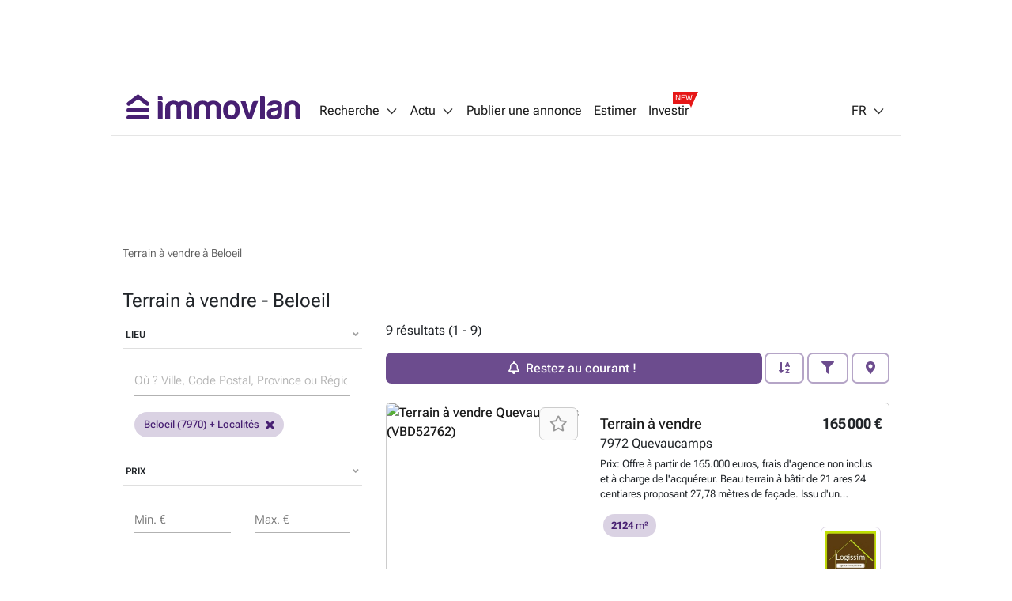

--- FILE ---
content_type: text/html; charset=utf-8
request_url: https://immovlan.be/fr/immobilier/terrain/a-vendre/beloeil
body_size: 23445
content:


<!DOCTYPE html>
<html lang="fr">
<head>
    <meta charset="utf-8"/>
    <meta name="viewport" content="width=device-width, initial-scale=1.0, maximum-scale=1.0"/>
    <meta name="apple-itunes-app" content="app-id=968691127">
    <meta name="google-play-app" content="app-id=com.czaam">
    <meta name="p:domain_verify" content="735734281535384549ac78e4353b4147"/>

    
    <meta name="description" content="&#x1F50E; &#x1F3E0; D&#xE9;couvrez tous les terrains &#xE0; vendre    &#xE0; Beloeil et renseignez-vous sur votre prochain quartier (&#x1F68C;, &#x1F686;,&#x1F687;,  &#x1F3EB;, &#x1F6CD;&#xFE0F;, &#x1F3E6;, ...)." />
    <meta name="keywords" content="terrain,&#x8;&#xE0; vendre,&#x8;Beloeil"/>
    <meta name="robots" content="index,follow"/>

    <link rel="canonical" href="https://immovlan.be/fr/immobilier/terrain/a-vendre/beloeil"/>

    <link rel="alternate" hreflang="nl" href="https://immovlan.be/nl/vastgoed/grond/te-koop/beloeil"/>
    <link rel="alternate" hreflang="fr" href="https://immovlan.be/fr/immobilier/terrain/a-vendre/beloeil"/>
    <link rel="alternate" hreflang="en" href="https://immovlan.be/en/real-estate/land/for-sale/beloeil"/>

    <meta name="twitter:card" content="summary"/>
    <meta name="twitter:site" content="@Immovlan_fr"/>
    <meta name="twitter:title" content="Terrain &#xE0; vendre    -  Beloeil. Immovlan"/>
    <meta name="twitter:description" content="&#x1F50E; &#x1F3E0; D&#xE9;couvrez tous les terrains &#xE0; vendre    &#xE0; Beloeil et renseignez-vous sur votre prochain quartier (&#x1F68C;, &#x1F686;,&#x1F687;,  &#x1F3EB;, &#x1F6CD;&#xFE0F;, &#x1F3E6;, ...)."/>

                <meta property="twitter:image" content="https://api-image.immovlan.be/v1/property/VBD52762/gallery-like-image/Facebook/Landscape?w=800"/>

    <meta property="og:title" content="Terrain &#xE0; vendre    -  Beloeil. Immovlan"/>
    <meta property="og:site_name" content="Immovlan"/>
    <meta property="og:type" content="website"/>
    <meta property="og:url" content="https://immovlan.be/fr/immobilier/terrain/a-vendre/beloeil"/>

    <meta property="og:image:alt" content="Terrain &#xE0; vendre    -  Beloeil. Immovlan"/>
    <meta property="og:description" content="&#x1F50E; &#x1F3E0; D&#xE9;couvrez tous les terrains &#xE0; vendre    &#xE0; Beloeil et renseignez-vous sur votre prochain quartier (&#x1F68C;, &#x1F686;,&#x1F687;,  &#x1F3EB;, &#x1F6CD;&#xFE0F;, &#x1F3E6;, ...)."/>

                <meta property="og:image" content="https://api-image.immovlan.be/v1/property/VBD52762/gallery-like-image/Facebook/Landscape?w=800"/>

    <meta name="cXenseParse:rbf-immovlan-section" content="Resultat" />


    <link rel="preconnect" href="https://www.googletagmanager.com" crossorigin>
    <link rel="preconnect" href="https://securepubads.g.doubleclick.net" crossorigin>
    <link rel="preconnect" href="https://ced.sascdn.com" crossorigin>
    <link rel="dns-prefetch" href="https://www.googletagmanager.com">
    <link rel="dns-prefetch" href="https://securepubads.g.doubleclick.net">
    <link rel="dns-prefetch" href="https://ced.sascdn.com">

    
    <link rel="preconnect" href="http://core-api-service.immovlan.svc.cluster.local">
    <link rel="dns-prefetch" href="http://core-api-service.immovlan.svc.cluster.local">
    <link rel="preconnect" href="http://search-api-service.immovlan.svc.cluster.local">
    <link rel="dns-prefetch" href="http://search-api-service.immovlan.svc.cluster.local">


    <script defer src="https://ced.sascdn.com/tag/3958/smart.js"></script>

    <title>Terrain &#xE0; vendre    -  Beloeil. Immovlan</title>

    <link rel="icon" href="/favicon.ico"/>

    <link href="/lib/font-awesome/webfonts/fa-brands-400.woff2" as="font" type="font/woff2" rel="preload" crossorigin />
    <link href="/lib/font-awesome/webfonts/fa-regular-400.woff2" as="font" type="font/woff2" rel="preload" crossorigin />
    <link href="/lib/font-awesome/webfonts/fa-solid-900.woff2" as="font" type="font/woff2" rel="preload" crossorigin />

    <link href="/fonts/roboto-flex/roboto-flex-300-normal-latin.woff2" as="font" type="font/woff2" rel="preload" crossorigin />
    <link href="/fonts/roboto-flex/roboto-flex-400-normal-latin.woff2" as="font" type="font/woff2" rel="preload" crossorigin />
    <link href="/fonts/roboto-flex/roboto-flex-500-normal-latin.woff2" as="font" type="font/woff2" rel="preload" crossorigin />
    <link href="/fonts/roboto-flex/roboto-flex-600-normal-latin.woff2" as="font" type="font/woff2" rel="preload" crossorigin />
    <link href="/fonts/roboto-flex/roboto-flex-700-normal-latin.woff2" as="font" type="font/woff2" rel="preload" crossorigin />

    <style>
        /* Roboto Flex - Self-Hosted Font Configuration */
        /* Optimized for performance with font-display: swap */
        @font-face {
            font-family: 'Roboto Flex';
            font-style: normal;
            font-weight: 300;
            font-display: swap;
            src: url('/fonts/roboto-flex/roboto-flex-300-normal-latin.woff2') format('woff2');
            unicode-range: U+0000-00FF, U+0131, U+0152-0153, U+02BB-02BC, U+02C6, U+02DA, U+02DC, U+0304, U+0308, U+0329, U+2000-206F, U+2074, U+20AC, U+2122, U+2191, U+2193, U+2212, U+2215, U+FEFF, U+FFFD;
        }

        @font-face {
            font-family: 'Roboto Flex';
            font-style: normal;
            font-weight: 400;
            font-display: swap;
            src: url('/fonts/roboto-flex/roboto-flex-400-normal-latin.woff2') format('woff2');
            unicode-range: U+0000-00FF, U+0131, U+0152-0153, U+02BB-02BC, U+02C6, U+02DA, U+02DC, U+0304, U+0308, U+0329, U+2000-206F, U+2074, U+20AC, U+2122, U+2191, U+2193, U+2212, U+2215, U+FEFF, U+FFFD;
        }

        @font-face {
            font-family: 'Roboto Flex';
            font-style: normal;
            font-weight: 500;
            font-display: swap;
            src: url('/fonts/roboto-flex/roboto-flex-500-normal-latin.woff2') format('woff2');
            unicode-range: U+0000-00FF, U+0131, U+0152-0153, U+02BB-02BC, U+02C6, U+02DA, U+02DC, U+0304, U+0308, U+0329, U+2000-206F, U+2074, U+20AC, U+2122, U+2191, U+2193, U+2212, U+2215, U+FEFF, U+FFFD;
        }

        @font-face {
            font-family: 'Roboto Flex';
            font-style: normal;
            font-weight: 600;
            font-display: swap;
            src: url('/fonts/roboto-flex/roboto-flex-600-normal-latin.woff2') format('woff2');
            unicode-range: U+0000-00FF, U+0131, U+0152-0153, U+02BB-02BC, U+02C6, U+02DA, U+02DC, U+0304, U+0308, U+0329, U+2000-206F, U+2074, U+20AC, U+2122, U+2191, U+2193, U+2212, U+2215, U+FEFF, U+FFFD;
        }

        @font-face {
            font-family: 'Roboto Flex';
            font-style: normal;
            font-weight: 700;
            font-display: swap;
            src: url('/fonts/roboto-flex/roboto-flex-700-normal-latin.woff2') format('woff2');
            unicode-range: U+0000-00FF, U+0131, U+0152-0153, U+02BB-02BC, U+02C6, U+02DA, U+02DC, U+0304, U+0308, U+0329, U+2000-206F, U+2074, U+20AC, U+2122, U+2191, U+2193, U+2212, U+2215, U+FEFF, U+FFFD;
        }
    </style>

    
    
        <link rel="stylesheet" href="/css/v1/main.min.css?v=JOyTNI8y8x2kN6lat4XkrvyfvYDTNrq1wbKBW1bLyVc" media="all" />
    

    <script>
        var CURRENT_LANGUAGE = 'fr';
        var IS_USER_AUTHENTICATED = 'False';
        var MEMBER_ID = '';
        var MEMBER_EMAIL = '';
        var DIDOMI_ENVIRONMENT_KEY = 'jNdfNhGH';
        var GTM_CONTAINER_ID = 'GTM-KKTD42';
        var SMART_SITE_ID = '503022';
        var SMART_NETWORK_ID = '3958';
        var ENVIRONMENT = 'production';
        var DISABLE_LAZY_LOAD = true;
        var DISABLE_DMP = false;
        var INCLUDED_ROUTES_G_TAP = ["/(nl|fr|en)/(project)?detail/.+","/(nl|fr|en)/(vastgoed|real-estate|immobilier).+","/(nl|fr|en)$"];
        var INCLUDED_ROUTES_APP_BANNER = ["/(nl|fr|en)/(project)?detail/.+","/(nl|fr|en)/(vastgoedgids|directory|guideimmobilier).*","/(nl|fr|en)/(vastgoed|real-estate|immobilier).+","/(nl|fr|en)/?$"];
        var APP_BANNER_ENABLED = 'True';

        var layoutParams = new URLSearchParams(window.location.search);
        if (window.ENVIRONMENT === 'production' &&
            !(layoutParams.has('dfplog') || layoutParams.has('forcelog'))) {
            console.group = function () {
            };
            console.log = function () {
            };
        }
    </script>

    <!-- Google Tag Manager -->
    <script>(function (w, d, s, l, i) {
            w[l] = w[l] || [];
            w[l].push({'gtm.start': new Date().getTime(), event: 'gtm.js'});
            var f = d.getElementsByTagName(s)[0], j = d.createElement(s);
            j.async = true;
            j.src = "https://tracking.immovlan.be/qugxoejji.js?" + i;
            f.parentNode.insertBefore(j, f);
        })(window, document, 'script', 'dataLayer', 'i=AA5XIjs1Sj4iPi5RXV4RSFtEW0MLFlocBAcFEwMZCVsLDw%3D%3D');</script>
    <!-- End Google Tag Manager -->

    

    <style>
        #rossel-leader-top.minHeight { min-height: 100px; }

        @media (min-width: 992px) {
            body.topPadding { padding-top: 102px; }

            #main_container.minWidth {
                margin: auto;
                max-width: 1000px;
            }

            #rossel-leader-top.minHeight { min-height: 90px; }
        }

        .similar-products {
            position: relative;
        }
    </style>

    

    
        <link rel="stylesheet" href="/css/mdb-search.min.css?v=97nbBOURRGXYrcQHqAqBLnaZR0H4SyjLJvx7mCYYTHI" media="all" />
        <link rel="stylesheet" href="/css/search-list.min.css?v=6o2-owQorySi6Gto6wOgQcTVJMOd9YDT0L1m3msxY0o" />
    


    <script type="application/ld&#x2B;json">
        {
            "@context": "https://schema.org",
            "@type": "Organization",
            "name": "Immovlan",
            "url": "https://immovlan.be",
            "logo": {
                "@type": "ImageObject",
                "url": "https://immovlan.be/images/v2/logo.svg"
            },
            "description": "Découvrez tout l’immobilier à vendre et à louer : maisons, appartements, espaces professionnels, garages, bureaux, terrains agricoles ou à bâtir, kots, studios et de nombreux autres biens immobiliers.",
            "aggregateRating": {
              "type": "AggregateRating",
              "ratingValue": "4,6",
              "reviewCount": "4482"
            }
        }
    </script>

    

    <!-- Start of HubSpot Embed Code -->
    <script type="text/javascript" id="hs-script-loader" async defer src="https://js-eu1.hs-scripts.com/26946534.js"></script>
    <!-- End of HubSpot Embed Code -->

</head>
<body class="fr-lang  topPadding">

<!-- Google Tag Manager (noscript) -->
<noscript>
    <iframe src="https://tracking.immovlan.be/ns.html?id=GTM-KKTD42" height="0" width="0"
            style="display:none;visibility:hidden"></iframe>
</noscript>
<!-- End Google Tag Manager (noscript) -->


<div id="main_container" class="d-flex flex-column minWidth">
    <div class="wall-left"></div>
    <div class="wall-right"></div>
    <div id="rossel-oop" style="height: 0;"></div>

    <header class="sticky-content" data-offsettop="0">
        


<div class="navbar">
    <a href="/fr">
      <img src="/images/v2/logo.svg" id="logo" alt="immovlan" />
    </a>
    <i class="mi mi-md mi-open-menu"></i>
    <div class="menu">
        <nav class="nav-left">
            <ul>
                <li class="dropdown_1st" id="myDropdown">
                    <span class="dropbtn">Recherche<i class="mi mi-arrow-b margin-left-05"></i></span>
                    <ul>
                        <li>
                            <a href="/fr">En Belgique</a>
                        </li>
                        <li>
                            <a id="search-by-vlan-code-link" href="/fr#search-by-vlan-code">Code Immovlan</a>
                        </li>
                        <li>
                            <a href="/fr/guideimmobilier">Trouver un professionnel</a>
                        </li>
                        <li class="dropdown_2nd">
                            <span>&#xC0; l&#x2019;&#xE9;tranger</span>
                            <ul>
                                <li>
                                    <a href="/fr/international/immobilier/france">France</a>
                                </li>
                                <li>
                                    <a href="/fr/international/immobilier/espagne">Espagne</a>
                                </li>
                                <li>
                                    <a href="/fr/international/immobilier/italie">Italie</a>
                                </li>
                                <li>
                                    <a href="/fr/international/immobilier/pays-bas">Pays-Bas</a>
                                </li>
                                <li>
                                    <a href="/fr/international/immobilier/luxembourg">Luxembourg</a>
                                </li>
                                <li>
                                    <a href="/fr/international/immobilier/apercu">Autres</a>
                                </li>
                            </ul>
                        </li>
                        <li>
                            <a href="https://help.immovlan.be/fr/wikimmovlan"
                               target="_blank"
                               rel="nofollow">Aide</a>
                        </li>
                    </ul>
                </li>

                <li class="dropdown_1st" id="myDropdown">
                    <span class="dropbtn">Actu<i class="mi mi-arrow-b margin-left-05"></i></span>
                    <ul>
                        <li>
                            <a href="/fr/content">Actualit&#xE9; immo</a>
                        </li>
                            <li>
                                <a href="/fr/content/guides-immobilier">Guides immo</a>
                            </li>
                            <li>
                                <a href="/fr/content/conseils-pratiques">Conseils Pratiques</a>
                            </li>
                            <li>
                                <a href="/fr/content/energie">&#xC9;nergie</a>
                            </li>
                            <li>
                                <a href="/fr/content/innovations-technologie">Innovations - technologie</a>
                            </li>
                            <li>
                                <a href="/fr/content/actualite">Actualit&#xE9;</a>
                            </li>
                            <li>
                                <a href="/fr/content/finances">Finances</a>
                            </li>
                            <li>
                                <a href="/fr/content/legal">L&#xE9;gal</a>
                            </li>
                    </ul>
                </li>

                <li>
                    <a rel="nofollow" href="/fr/annonce">
                        Publier une annonce
                    </a>
                </li>

                <li>
                    <a rel="nofollow" href="/fr/estimer">
                        Estimer
                    </a>
                </li>

                <li>
                    <a rel="nofollow" class="with-new-tag" href="/fr/investir">
                        Investir
                        <span class="new-tag-container">
                            <span class="new-tag-content">NEW</span>
                        </span>
                    </a>
                </li>
            </ul>
        </nav>
        <nav class="nav-right">
            <ul>
                <li>
                    <div id="login-partial-container"></div>
                </li>
                <li class="dropdown_1st lang-menu">
                    


    <span class="dropbtn">FR<i class="mi mi-arrow-b margin-left-05"></i></span>
    <ul>
                <li class="">
                    <a href="https://immovlan.be/nl/vastgoed/grond/te-koop/beloeil">NL</a>
                </li>
                <li class="lng-active">
                    <a href="https://immovlan.be/fr/immobilier/terrain/a-vendre/beloeil">FR</a>
                </li>
                <li class="">
                    <a href="https://immovlan.be/en/real-estate/land/for-sale/beloeil">EN</a>
                </li>
    </ul>

                </li>
            </ul>
        </nav>
    </div>
</div>
        
    </header>

    <div class="container pb-3 flex-grow">

        <div id="browser-support-container"></div>

        






<div id="rossel-leader-top" class="text-center my-3 minHeight"></div>

<div class="row no-gutters mt-3">
    <div class="col-12">

        <div id="meta-results">
            
    <script type="application/ld&#x2B;json">
    {
        "@context": "https://schema.org",
        "@type": "BreadcrumbList",
        "numberOfItems": 1,
        "itemListElement": [
                 {
                  "@type": "ListItem",
                  "position": 1,
                  "item": {
                      "@id": "https://immovlan.be/fr/immobilier/terrain/a-vendre/beloeil",
                      "name": "Terrain à vendre à Beloeil"
                  }
                 } 
        ]
    }
    </script>
    <nav aria-label="breadcrumb" class="breadcrumb mt-2 d-none d-md-flex">
        <ol>
                <li>
                    <a href="https://immovlan.be/fr/immobilier/terrain/a-vendre/beloeil"
                       title="Terrain &#xE0; vendre &#xE0; Beloeil"
                       rel="">
                        <span>Terrain &#xE0; vendre &#xE0; Beloeil</span>
                    </a>
                </li>
        </ol>
    </nav>
    <nav aria-label="breadcrumb" class="breadcrumb mt-2 d-lg-none d-flex">
        <ol>
                <li>
                    <a href="https://immovlan.be/fr/immobilier/terrain/a-vendre/beloeil"
                       title="Terrain &#xE0; vendre &#xE0; Beloeil"
                       rel="">
                        <span>Terrain &#xE0; vendre &#xE0; Beloeil</span>
                    </a>
                </li>
        </ol>
    </nav>

<div class="row">
    <div class="col-12">
        <h1>
            Terrain &#xE0; vendre    -  Beloeil
        </h1>
    </div>
</div>
        </div>

        <div class="row">
            <div class="col-sm-12 col-md-6 col-lg-4 d-none d-md-flex">
                <aside id="filter-results">

                    <div id="propertytype-facets"></div>

                    <div id="transactiontype-facets"></div>

                    
<div class="card mb-1 d-none d-md-flex" id="location-autocomplete-card">
    <div class="card-header text-uppercase accordion-button" id="location-autocomplete-card-header" aria-expanded="true" aria-controls="location-autocomplete-card-body" data-target="#location-autocomplete-card-body" data-toggle="collapse">
        Lieu
        <div class="float-right grey-text"><i class="fas fa-angle-down"></i></div>
    </div>
    <div class="container collapse show" id="location-autocomplete-card-body" aria-labelledby="location-autocomplete-card-header" data-parent="#location-autocomplete-card">
        <div class="card-body">
            <div class="form-input input-group pt-1 mt-1">
                <input type="search" placeholder="O&#xF9; ? Ville, Code Postal, Province ou R&#xE9;gion." class="form-control mdb-autocomplete px-0 chips-input" autocomplete="off" name="search" style="width: 100%;">
            </div>
            <div class="chips-placeholder"></div>
        </div>
    </div>
</div>

                    
    <div class="card mb-1 d-none d-md-flex" id="price-range-card">
        <div class="card-header text-uppercase accordion-button" id="price-range-card-header" aria-expanded="true" aria-controls="price-range-card-body" data-target="#price-range-card-body" data-toggle="collapse">
            Prix
            <div class="float-right grey-text"><i class="fas fa-angle-down"></i></div>
        </div>
        <div class="container collapse show" id="price-range-card-body" aria-labelledby="price-range-card-header" data-parent="#price-range-card">
            <div class="card-body">
                <div class="row">
                    <div class="col">
                        <div class="form-input">
                            <input type="number" id="price-range-from" class="form-control" />
                            <label class="form-label " for="price-range-from">Min. &#x20AC;</label>
                        </div>
                    </div>
                    <div class="col">
                        <div class="form-input">
                            <input type="number" id="price-range-to" class="form-control" />
                            <label class="form-label " for="price-range-to">Max. &#x20AC;</label>
                        </div>
                    </div>
                </div>
            </div>
        </div>
    </div>


                    <div id="epc-rating-facets"></div>

                    
    <div class="card mb-1 d-none d-md-flex" id="bedroom-range-card">
        <div class="card-header text-uppercase accordion-button" id="bedroom-range-card-header" aria-expanded="true" aria-controls="bedroom-range-card-body" data-target="#bedroom-range-card-body" data-toggle="collapse">
            Chambres &#xE0; coucher
            <div class="float-right grey-text"><i class="fas fa-angle-down"></i></div>
        </div>
        <div class="container collapse show" id="bedroom-range-card-body" aria-labelledby="bedroom-range-card-header" data-parent="#bedroom-range-card">
            <div class="card-body">
                <div class="row">
                    <div class="col">
                        <div class="form-input">
                            <input type="number" id="bedroom-range-from" class="form-control" />
                            <label class="form-label " for="bedroom-range-from">Min.</label>
                        </div>
                    </div>
                    <div class="col">
                        <div class="form-input">
                            <input type="number" id="bedroom-range-to" class="form-control" />
                            <label class="form-label " for="bedroom-range-to">Max.</label>
                        </div>
                    </div>
                </div>
            </div>
        </div>
    </div>



                    <div class="button button-secondary button-block mb-3"
                         id="btn-advanced-filters-modal"
                         data-toggle="modal"
                         data-target="advanced-filters-modal">
                        <i class="fas fa-filter space" aria-hidden="true"></i>Plus de crit&#xE8;res
                        <span id="badge-filter-count-sidebar" class="invisible "></span>
                    </div>

                    


<div class="card mb-3 d-none d-md-flex" id="alert-box-card">
    <div class="container">
        <div class="row margin-bottom-15 margin-bottom-lg-0 modal-info">
            <p>
                <b>Soyez inform&#xE9; d&#xE8;s qu&#x2019;il y a un nouveau bien correspondant &#xE0; votre recherche !</b><br/>
                Recevez un email &#xE0; chaque fois qu&#x2019;un bien correspond &#xE0; vos crit&#xE8;res !
            </p>
                <button id="create-alert-button" class="button button-block button-secondary" data-can-create-alert="True">
                    Restez au courant !
                </button>
        </div>
    </div>
</div>

                </aside>
            </div>

            <div class="col-sm-12 col-md-6 col-lg-8">

                <section id="search-results" style="position: relative;">
                    


<style>
    .btn-contact-property * { pointer-events: none; }

    .lazy-img {
        max-width: 100%;
        width: 100%;
    }
</style>

    <div id="search-loader"></div>
    <div class="row">
        <div class="col-12 mb-2 spotlight-button-container d-none">
            <a data-value-from="1" data-value-to="1" class="button button-secondary text-nowrap margin-bottom-05 margin-right-05 bedroom-shortcut">1 chambre</a>
            <a data-value-from="2" data-value-to="2" class="button button-secondary text-nowrap margin-bottom-05 margin-right-05 bedroom-shortcut">2 chambres</a>
            <a data-value-from="3" data-value-to="3" class="button button-secondary text-nowrap margin-bottom-05 margin-right-05 bedroom-shortcut">3 chambres</a>
            <a data-value-from="4" data-value-to="4" class="button button-secondary text-nowrap margin-bottom-05 margin-right-05 bedroom-shortcut">4 chambres</a>
            <a data-value-tag="hasgarden" class="button button-secondary text-nowrap margin-bottom-05 margin-right-05 tag-shortcut">Jardin</a>
            <a data-value-tag="hasterrace" class="button button-secondary text-nowrap margin-bottom-05 margin-right-05 tag-shortcut">Terrasse</a>
        </div>
    </div>
        <div class="row">
            <div class="col-12 mb-2">
9&nbsp;r&#xE9;sultats&nbsp;(1&nbsp;-&nbsp;9)            </div>
        </div>
    <div class="row py-2 mb-3 sticky-content bg-white sticky-action-bar" data-offsettop="68">
        <div class="col-12" id="filter-top">
            <div class="button-group w-100" role="group">
                            <button id="create-alert-button-top" class="button button-primary flex-button text-nowrap alert-button-top-container mr-1">
                                <i class="fa fa-bell space"></i><span class="m-1">Restez au courant !</span>
                            </button>

                <button class="button button-secondary dropdown-toggle px-3 text-nowrap  "
                        type="button"
                        id="dropdownSearchButton"
                        data-toggle="dropdown"
                        aria-expanded="false">
                    <i class="fas fa-sort-alpha-down " aria-hidden="true"></i>
                </button>
                

                <ul class="dropdown-menu dropdown-menu-right sorting text-nowrap" aria-labelledby="dropdownSearchButton">
                    <li>
                        <a class="dropdown-item active" data-value-field="" data-value-direction="" rel="nofollow" href="/fr/immobilier/terrain/a-vendre/beloeil">Les annonces r&#xE9;centes</a>
                    </li>
                    <li>
                        <a class="dropdown-item " data-value-field="price" data-value-direction="ascending" rel="nofollow" href="/fr/immobilier/terrain/a-vendre/beloeil?sortby=price&amp;sortdirection=ascending">Prix croissant</a>
                    </li>
                    <li>
                        <a class="dropdown-item " data-value-field="price" data-value-direction="descending" rel="nofollow" href="/fr/immobilier/terrain/a-vendre/beloeil?sortby=price&amp;sortdirection=descending">Prix d&#xE9;croissant</a>
                    </li>
                    <li>
                        <a class="dropdown-item " data-value-field="nrOfBedrooms" data-value-direction="ascending" rel="nofollow" href="/fr/immobilier/terrain/a-vendre/beloeil?sortby=nrofbedrooms&amp;sortdirection=ascending">Chambres croissant</a>
                    </li>
                    <li>
                        <a class="dropdown-item " data-value-field="nrOfBedrooms" data-value-direction="descending" rel="nofollow" href="/fr/immobilier/terrain/a-vendre/beloeil?sortby=nrofbedrooms&amp;sortdirection=descending">Chambres d&#xE9;croissant</a>
                    </li>
                    <li>
                        <a class="dropdown-item " data-value-field="totalSurface" data-value-direction="ascending" rel="nofollow" href="/fr/immobilier/terrain/a-vendre/beloeil?sortby=totalsurface&amp;sortdirection=ascending">Surface croissant</a>
                    </li>
                    <li>
                        <a class="dropdown-item " data-value-field="totalSurface" data-value-direction="descending" rel="nofollow" href="/fr/immobilier/terrain/a-vendre/beloeil?sortby=totalsurface&amp;sortdirection=descending">Surface d&#xE9;croissant</a>
                    </li>
                    <li>
                        <a class="dropdown-item " data-value-field="zipCode" data-value-direction="ascending" rel="nofollow" href="/fr/immobilier/terrain/a-vendre/beloeil?sortby=zipcode&amp;sortdirection=ascending">Code postal croissant</a>
                    </li>
                    <li>
                        <a class="dropdown-item " data-value-field="zipCode" data-value-direction="descending" rel="nofollow" href="/fr/immobilier/terrain/a-vendre/beloeil?sortby=zipcode&amp;sortdirection=descending">Code postal d&#xE9;croissant</a>
                    </li>
                </ul>

                <button class="button button-secondary ml-1 px-3  text-nowrap"
                        id="btn-filters-modal-mobile"
                        data-toggle="modal"
                        data-target="advanced-filters-modal">
                    <i class="fas fa-filter " aria-hidden="true"></i>
                    <span id="badge-filter-count-sidebar" class=""></span>
                </button>

                        <a class="button button-secondary ml-1 px-3  text-nowrap " id="viewOnMap" rel="nofollow">
                            <i class="fas fa-map-marker-alt" aria-hidden="true"></i>
                        </a>
            </div>
        </div>
    </div>
        <link rel="preload" as="image" href="https://api-image.immovlan.be/v1/property/VBD52762/thumbnail-webp/Medium?h=280"/>
            <article itemscope itemtype="http://schema.org/Place"
                     data-url="https://immovlan.be/fr/detail/terrain/a-vendre/7972/quevaucamps/vbd52762"
                     class="list-view-item mb-3 card card-border ">
                <div class="row">
                    <div class="col-lg-5 card-image ">


                        <div class="media-pic">
                            <a href="https://immovlan.be/fr/detail/terrain/a-vendre/7972/quevaucamps/vbd52762" title="Terrain &#xE0; vendre Quevaucamps (VBD52762)" rel="nofollow">
                                <div class="media-pic-wrapper">
                                    <img class="centered-and-cropped lazyload" alt="Terrain &#xE0; vendre Quevaucamps (VBD52762)" title="Terrain &#xE0; vendre Quevaucamps (VBD52762)" src="/images/nopic.svg" data-src="https://api-image.immovlan.be/v1/property/VBD52762/thumbnail-webp/Medium?h=280" itemprop="photo" content="https://api-image.immovlan.be/v1/property/VBD52762/thumbnail-webp/Medium?h=280" />


                                    
                                            <div class="energy-consumption epc-water-mark"></div>
                                </div>
                            </a>
                        </div>


                            <div class="favorite favorite-top-right">
                                <button class="button btn-favorite" data-value-id="VBD52762" aria-label="Sauvegarder ce bien" title="Ajouter aux favoris">
                                    <i class="far fa-star"></i>
                                </button>
                            </div>

                    </div>
                    <div class="col-lg-7 pl-lg-0">
                        <div class="card-body position-relative ">
                            <div class="clearfix position-relative">
                                <div class="float-right text-right mt-1">

                                        <span class="prefix grey-text text-right"></span>
                                        <strong class="list-item-price">165&#x202F;000 &#x20AC;</strong>

                                </div>
                                <div class="long-and-truncated">
                                    <h2 class="card-title ellipsis pr-2 mt-1 mb-0" itemprop="name">

                                            <a href="https://immovlan.be/fr/detail/terrain/a-vendre/7972/quevaucamps/vbd52762" title="Terrain &#xE0; vendre" rel="nofollow">Terrain &#xE0; vendre</a>

                                    </h2>
                                </div>
                                <p class="mb-1 wp-75" itemprop="address" itemscope itemtype="http://schema.org/PostalAddress">
                                    <span itemprop="postalCode">7972</span>
                                    <span itemprop="addressLocality">Quevaucamps</span>
                                </p>


                            </div>

                            <p class="list-item-description mb-3">
                                <span itemprop="description"><strong></strong>Prix: Offre &#xE0; partir de 165.000 euros, frais d&#x27;agence non inclus et &#xE0; charge de l&#x27;acqu&#xE9;reur. Beau terrain &#xE0; b&#xE2;tir de 21 ares 24 centiares proposant 27,78 m&#xE8;tres de fa&#xE7;ade. Issu d&#x27;un lotissement. Possibilit&#xE9; d&#x27;y construire deux habitations (sous r&#xE9;serve d&#x27;un permis &#xE0; obtenir) Topographie plate, situ&#xE9; en zone d&#x27;habitat au plan de secteur. Le terrain est pourvu d&#x27;imp&#xE9;trants (eau, &#xE9;lectricit&#xE9;, &#xE9;vacuations). RC: 18 euros. Superficie totale: 21 ares 24 centiares. Prix: Offre &#xE0; partir de 165.000 euros, frais d&#x27;agence non inclus et &#xE0; charge de l&#x27;acqu&#xE9;reur. Publicit&#xE9; &#xE0; caract&#xE8;re non contractuel et ne constituant pas une offre. Les propri&#xE9;taires se r&#xE9;servent le droit de d&#xE9;cision, d&#x27;acceptation ou non sur toute(s) offre(s) soumise(s) pour leur bien. Les &#xE9;ventuelles offres sup&#xE9;rieures sur le prix actuel seront conditionn&#xE9;es par les r&#xE8;gles de l&#x27;offre de l&#x27;agence Logissim. Consultez notre bar&#xE8;me et conditions sur: ### Superficie habitable affich&#xE9;e en fonction du plan de g&#xE9;om&#xE8;tre.&nbsp;<a href="https://immovlan.be/fr/detail/terrain/a-vendre/7972/quevaucamps/vbd52762" rel="nofollow">En savoir plus ?</a></span>
                            </p>

                                <div class="list-item-details owner-logo-space">
                                    <div class="d-flex justify-content-start flex-wrap mx-1">
                                            <span class="property-highlight margin-bottom-05 margin-right-05">
                                                <strong>2124</strong>
                                                 m&#xB2;
                                            </span>
                                    </div>
                                </div>

                                <div class="owner-logo">
                                        <div class="owner-logo-url" data-value-url="/tracking/prouser/logo-click/goto?proUserId=33896&amp;language=fr" data-value-id="33896">
                                            <img src="https://api-image.immovlan.be/v1/prouser/IN00561046/logo/French/webp/Small" alt="LOGISSIM" title="LOGISSIM" />
                                        </div>
                                </div>

                        </div>
                        
                        <!--DESKTOP-->
                            <div class="btn-group d-none d-lg-flex">
                                    <div class="button button-primary mt-auto text-capitalize flex-button btn-contact-property" data-value-id="VBD52762">contacter</div>
                                <a class="button button-secondary mt-auto ml-2 text-capitalize flex-button" href="https://immovlan.be/fr/detail/terrain/a-vendre/7972/quevaucamps/vbd52762" rel="nofollow">d&#xE9;tails</a>
                            </div>                            

                        <!--MOBILE-->
                            <div class="btn-group d-flex d-lg-none">
                                    <div class="button button-primary button-with-icon button-no-radius mt-auto flex-button btn-contact-property"
                                         data-value-id="VBD52762" aria-label="Contacter par e-mail">
                                        <i class="mi mi-mail mi-white"></i> <span class="text-truncate">E-mail</span>
                                    </div>

                                    <div class="button button-lg button-secondary button-with-icon button-no-radius mt-auto flex-button contact-by-phone-button"
                                         data-value-id="VBD52762"
                                         data-value-property-id="10413031"
                                         data-value-project-id=""
                                         data-value-prouser-id="33896"
                                         data-value-prouser-types="estateAgents"
                                         data-value-prouser-type="estateAgents">
                                        <i class="mi mi-phone mi-primary"></i> <span class="text-truncate">Appeler</span>
                                    </div>
                            </div>                            

                        <meta itemprop="numberOfBedrooms" />
                        <meta itemprop="numberOfBathroomsTotal" />
                    </div>
                </div>
            </article>
            <script type="application/ld&#x2B;json">
                {
                    "@context": "https://schema.org",
                    "@type": "RealEstateListing",
                    "datePosted": "2025-11-14T11:59:54.0000000"
                }
            </script>
                <script type="application/ld&#x2B;json">
                    {
                        "@context": "https://schema.org",
                        "@type": "BuyAction",
                        "price": "165000",
                        "priceCurrency": "EUR"
                    }
                </script>
            <article itemscope itemtype="http://schema.org/Place"
                     data-url="https://immovlan.be/fr/detail/terrain/a-vendre/7973/stambruges/vbd48658"
                     class="list-view-item mb-3 card card-border ">
                <div class="row">
                    <div class="col-lg-5 card-image ">


                        <div class="media-pic">
                            <a href="https://immovlan.be/fr/detail/terrain/a-vendre/7973/stambruges/vbd48658" title="Terrain &#xE0; vendre Stambruges (VBD48658)" rel="nofollow">
                                <div class="media-pic-wrapper">
                                    <img class="centered-and-cropped lazyload" alt="Terrain &#xE0; vendre Stambruges (VBD48658)" title="Terrain &#xE0; vendre Stambruges (VBD48658)" src="/images/nopic.svg" data-src="https://api-image.immovlan.be/v1/property/VBD48658/thumbnail-webp/Medium?h=280" itemprop="photo" content="https://api-image.immovlan.be/v1/property/VBD48658/thumbnail-webp/Medium?h=280" />


                                    
                                            <div class="energy-consumption epc-water-mark"></div>
                                </div>
                            </a>
                        </div>


                            <div class="favorite favorite-top-right">
                                <button class="button btn-favorite" data-value-id="VBD48658" aria-label="Sauvegarder ce bien" title="Ajouter aux favoris">
                                    <i class="far fa-star"></i>
                                </button>
                            </div>

                    </div>
                    <div class="col-lg-7 pl-lg-0">
                        <div class="card-body position-relative ">
                            <div class="clearfix position-relative">
                                <div class="float-right text-right mt-1">

                                        <span class="prefix grey-text text-right"></span>
                                        <strong class="list-item-price">215&#x202F;000 &#x20AC;</strong>

                                </div>
                                <div class="long-and-truncated">
                                    <h2 class="card-title ellipsis pr-2 mt-1 mb-0" itemprop="name">

                                            <a href="https://immovlan.be/fr/detail/terrain/a-vendre/7973/stambruges/vbd48658" title="Terrain &#xE0; vendre" rel="nofollow">Terrain &#xE0; vendre</a>

                                    </h2>
                                </div>
                                <p class="mb-1 wp-75" itemprop="address" itemscope itemtype="http://schema.org/PostalAddress">
                                    <span itemprop="postalCode">7973</span>
                                    <span itemprop="addressLocality">Stambruges</span>
                                </p>


                            </div>

                            <p class="list-item-description mb-3">
                                <span itemprop="description"><strong></strong>Terrain &#xE0; b&#xE2;tir de 21 ares 69 ca, proposant 38,5 m&#xE8;tres de fa&#xE7;ade. Situ&#xE9; en zone d&#x27;habitat, topographie plate. Portail d&#xE9;j&#xE0; pos&#xE9; ainsi que les arriv&#xE9;es d&#x27;eau et d&#x27;&#xE9;lectricit&#xE9; (en sous-sol). RC: A fixer. Superficie totale: 21 ares 69 ca selon plan de g&#xE9;om&#xE8;tre. Prix: Offre &#xE0; partir de 215.000 euros, frais d&#x27;agence non inclus et &#xE0; charge de l&#x27;acqu&#xE9;reur. Publicit&#xE9; &#xE0; caract&#xE8;re non contractuel et ne constituant pas une offre. Les propri&#xE9;taires se r&#xE9;servent le droit de d&#xE9;cision, d&#x27;acceptation ou non sur toute(s) offre(s) soumise(s) pour leur bien. Les &#xE9;ventuelles surench&#xE8;res sur le prix seront conditionn&#xE9;es par les r&#xE8;gles de l&#x27;offre de l&#x27;agence Logissim. Consultez notre bar&#xE8;me et conditions sur: ### Superficie habitable affich&#xE9;e en fonction du plan de g&#xE9;om&#xE8;tre.&nbsp;<a href="https://immovlan.be/fr/detail/terrain/a-vendre/7973/stambruges/vbd48658" rel="nofollow">En savoir plus ?</a></span>
                            </p>

                                <div class="list-item-details owner-logo-space">
                                    <div class="d-flex justify-content-start flex-wrap mx-1">
                                            <span class="property-highlight margin-bottom-05 margin-right-05">
                                                <strong>2169</strong>
                                                 m&#xB2;
                                            </span>
                                    </div>
                                </div>

                                <div class="owner-logo">
                                        <div class="owner-logo-url" data-value-url="/tracking/prouser/logo-click/goto?proUserId=33896&amp;language=fr" data-value-id="33896">
                                            <img src="https://api-image.immovlan.be/v1/prouser/IN00561046/logo/French/webp/Small" alt="LOGISSIM" title="LOGISSIM" />
                                        </div>
                                </div>

                        </div>
                        
                        <!--DESKTOP-->
                            <div class="btn-group d-none d-lg-flex">
                                    <div class="button button-primary mt-auto text-capitalize flex-button btn-contact-property" data-value-id="VBD48658">contacter</div>
                                <a class="button button-secondary mt-auto ml-2 text-capitalize flex-button" href="https://immovlan.be/fr/detail/terrain/a-vendre/7973/stambruges/vbd48658" rel="nofollow">d&#xE9;tails</a>
                            </div>                            

                        <!--MOBILE-->
                            <div class="btn-group d-flex d-lg-none">
                                    <div class="button button-primary button-with-icon button-no-radius mt-auto flex-button btn-contact-property"
                                         data-value-id="VBD48658" aria-label="Contacter par e-mail">
                                        <i class="mi mi-mail mi-white"></i> <span class="text-truncate">E-mail</span>
                                    </div>

                                    <div class="button button-lg button-secondary button-with-icon button-no-radius mt-auto flex-button contact-by-phone-button"
                                         data-value-id="VBD48658"
                                         data-value-property-id="10403190"
                                         data-value-project-id=""
                                         data-value-prouser-id="33896"
                                         data-value-prouser-types="estateAgents"
                                         data-value-prouser-type="estateAgents">
                                        <i class="mi mi-phone mi-primary"></i> <span class="text-truncate">Appeler</span>
                                    </div>
                            </div>                            

                        <meta itemprop="numberOfBedrooms" />
                        <meta itemprop="numberOfBathroomsTotal" />
                    </div>
                </div>
            </article>
            <script type="application/ld&#x2B;json">
                {
                    "@context": "https://schema.org",
                    "@type": "RealEstateListing",
                    "datePosted": "2025-11-04T12:17:33.0000000"
                }
            </script>
                <script type="application/ld&#x2B;json">
                    {
                        "@context": "https://schema.org",
                        "@type": "BuyAction",
                        "price": "215000",
                        "priceCurrency": "EUR"
                    }
                </script>



        <div class="card mb-3 d-flex" id="alert-box-card">
            <div class="container">
                <div class="row margin-bottom-15 margin-bottom-lg-0 modal-info">
                    <div class="col-lg-7">Soyez le premier informé dès que de nouveaux biens correspondant à vos critères de recherches sont en ligne !</div>
                    <div class="col-lg-5 margin-top-05 margin-top-lg-0">
                        <button class="create-alert-button-block button-block button button-secondary">
                            Restez au courant !
                        </button>
                    </div>
                </div>
            </div>
        </div>
            <article itemscope itemtype="http://schema.org/Place"
                     data-url="https://immovlan.be/fr/detail/terrain/a-vendre/7970/beloeil/vbd46103"
                     class="list-view-item mb-3 card card-border ">
                <div class="row">
                    <div class="col-lg-5 card-image ">


                        <div class="media-pic">
                            <a href="https://immovlan.be/fr/detail/terrain/a-vendre/7970/beloeil/vbd46103" title="Terrain &#xE0; vendre Beloeil (VBD46103)" rel="">
                                <div class="media-pic-wrapper">
                                    <img class="centered-and-cropped lazyload" alt="Terrain &#xE0; vendre Beloeil (VBD46103)" title="Terrain &#xE0; vendre Beloeil (VBD46103)" src="/images/nopic.svg" data-src="https://api-image.immovlan.be/v1/property/VBD46103/thumbnail-webp/Medium?h=280" itemprop="photo" content="https://api-image.immovlan.be/v1/property/VBD46103/thumbnail-webp/Medium?h=280" />


                                    
                                            <div class="energy-consumption epc-water-mark"></div>
                                </div>
                            </a>
                        </div>


                            <div class="favorite favorite-top-right">
                                <button class="button btn-favorite" data-value-id="VBD46103" aria-label="Sauvegarder ce bien" title="Ajouter aux favoris">
                                    <i class="far fa-star"></i>
                                </button>
                            </div>

                    </div>
                    <div class="col-lg-7 pl-lg-0">
                        <div class="card-body position-relative ">
                            <div class="clearfix position-relative">
                                <div class="float-right text-right mt-1">

                                        <span class="prefix grey-text text-right">Faire offre &#xE0; partir de</span>
                                        <strong class="list-item-price">140&#x202F;000 &#x20AC;</strong>

                                </div>
                                <div class="long-and-truncated">
                                    <h2 class="card-title ellipsis pr-2 mt-1 mb-0" itemprop="name">

                                            <a href="https://immovlan.be/fr/detail/terrain/a-vendre/7970/beloeil/vbd46103" title="Terrain &#xE0; vendre" rel="">Terrain &#xE0; vendre</a>

                                    </h2>
                                </div>
                                <p class="mb-1 wp-75" itemprop="address" itemscope itemtype="http://schema.org/PostalAddress">
                                    <span itemprop="postalCode">7970</span>
                                    <span itemprop="addressLocality">Beloeil</span>
                                </p>


                            </div>

                            <p class="list-item-description mb-3">
                                <span itemprop="description"><strong></strong>Terrain en zone d&#x2019;habitat &#xE0; caract&#xE8;re rural de 19 ares et 13 centiares. RC : 13,00&#x20AC; Contenance : 19ares 13centiares Visites : les visites sont organis&#xE9;es librement&nbsp;<a href="https://immovlan.be/fr/detail/terrain/a-vendre/7970/beloeil/vbd46103" rel="">En savoir plus ?</a></span>
                            </p>

                                <div class="list-item-details owner-logo-space">
                                    <div class="d-flex justify-content-start flex-wrap mx-1">
                                            <span class="property-highlight margin-bottom-05 margin-right-05">
                                                <strong>1913</strong>
                                                 m&#xB2;
                                            </span>
                                    </div>
                                </div>

                                <div class="owner-logo">
                                        <div class="owner-logo-url" data-value-url="/tracking/prouser/logo-click/goto?proUserId=41048&amp;language=fr" data-value-id="41048">
                                            <img src="https://api-image.immovlan.be/v1/prouser/FN126292/logo/French/webp/Small" alt="Anthony PIRARD, Notaire" title="Anthony PIRARD, Notaire" />
                                        </div>
                                </div>

                        </div>
                        
                        <!--DESKTOP-->
                            <div class="btn-group d-none d-lg-flex">
                                    <div class="button button-primary mt-auto text-capitalize flex-button btn-contact-property" data-value-id="VBD46103">contacter</div>
                                <a class="button button-secondary mt-auto ml-2 text-capitalize flex-button" href="https://immovlan.be/fr/detail/terrain/a-vendre/7970/beloeil/vbd46103" rel="">d&#xE9;tails</a>
                            </div>                            

                        <!--MOBILE-->
                            <div class="btn-group d-flex d-lg-none">
                                    <div class="button button-primary button-with-icon button-no-radius mt-auto flex-button btn-contact-property"
                                         data-value-id="VBD46103" aria-label="Contacter par e-mail">
                                        <i class="mi mi-mail mi-white"></i> <span class="text-truncate">E-mail</span>
                                    </div>

                                    <div class="button button-lg button-secondary button-with-icon button-no-radius mt-auto flex-button contact-by-phone-button"
                                         data-value-id="VBD46103"
                                         data-value-property-id="10396278"
                                         data-value-project-id=""
                                         data-value-prouser-id="41048"
                                         data-value-prouser-types="notaires"
                                         data-value-prouser-type="notaires">
                                        <i class="mi mi-phone mi-primary"></i> <span class="text-truncate">Appeler</span>
                                    </div>
                            </div>                            

                        <meta itemprop="numberOfBedrooms" />
                        <meta itemprop="numberOfBathroomsTotal" />
                    </div>
                </div>
            </article>
            <script type="application/ld&#x2B;json">
                {
                    "@context": "https://schema.org",
                    "@type": "RealEstateListing",
                    "datePosted": "2025-10-28T15:06:03.0000000"
                }
            </script>
                <script type="application/ld&#x2B;json">
                    {
                        "@context": "https://schema.org",
                        "@type": "BuyAction",
                        "price": "140000",
                        "priceCurrency": "EUR"
                    }
                </script>
            <article itemscope itemtype="http://schema.org/Place"
                     data-url="https://immovlan.be/fr/detail/terrain/a-vendre/7971/basecles/vbc96805"
                     class="list-view-item mb-3 card card-border ">
                <div class="row">
                    <div class="col-lg-5 card-image ">


                        <div class="media-pic">
                            <a href="https://immovlan.be/fr/detail/terrain/a-vendre/7971/basecles/vbc96805" title="Terrain &#xE0; vendre Bas&#xE8;cles (VBC96805)" rel="">
                                <div class="media-pic-wrapper">
                                    <img class="centered-and-cropped lazyload" alt="Terrain &#xE0; vendre Bas&#xE8;cles (VBC96805)" title="Terrain &#xE0; vendre Bas&#xE8;cles (VBC96805)" src="/images/nopic.svg" data-src="https://api-image.immovlan.be/v1/property/VBC96805/thumbnail-webp/Medium?h=280" itemprop="photo" content="https://api-image.immovlan.be/v1/property/VBC96805/thumbnail-webp/Medium?h=280" />


                                    
                                            <div class="energy-consumption epc-water-mark"></div>
                                </div>
                            </a>
                        </div>


                            <div class="favorite favorite-top-right">
                                <button class="button btn-favorite" data-value-id="VBC96805" aria-label="Sauvegarder ce bien" title="Ajouter aux favoris">
                                    <i class="far fa-star"></i>
                                </button>
                            </div>

                    </div>
                    <div class="col-lg-7 pl-lg-0">
                        <div class="card-body position-relative ">
                            <div class="clearfix position-relative">
                                <div class="float-right text-right mt-1">

                                        <span class="prefix grey-text text-right">Faire offre &#xE0; partir de</span>
                                        <strong class="list-item-price">249&#x202F;500 &#x20AC;</strong>

                                </div>
                                <div class="long-and-truncated">
                                    <h2 class="card-title ellipsis pr-2 mt-1 mb-0" itemprop="name">

                                            <a href="https://immovlan.be/fr/detail/terrain/a-vendre/7971/basecles/vbc96805" title="Terrain &#xE0; vendre" rel="">Terrain &#xE0; vendre</a>

                                    </h2>
                                </div>
                                <p class="mb-1 wp-75" itemprop="address" itemscope itemtype="http://schema.org/PostalAddress">
                                    <span itemprop="postalCode">7971</span>
                                    <span itemprop="addressLocality">Bas&#xE8;cles</span>
                                </p>


                            </div>

                            <p class="list-item-description mb-3">
                                <span itemprop="description"><strong></strong>THUMAIDE / Avis aux promoteurs constructeurs immobilier ; dans un quartier vert et calme, terrain &#xE0; b&#xE2;tir avec permis d&#x27;urbanisme, plans de projets et illustrations 3D &#xE0; disposition. Une opportunit&#xE9; &#xE0; ne pas manquer. Pour tout renseignements et consultations du dossier, contacter l&#x27;un de nos d&#xE9;l&#xE9;gu&#xE9;s : * Louis Silvert : ### ou via ### * Antonio Della Selva : ### ou via ### * Agence Mons : ###&nbsp;<a href="https://immovlan.be/fr/detail/terrain/a-vendre/7971/basecles/vbc96805" rel="">En savoir plus ?</a></span>
                            </p>

                                <div class="list-item-details owner-logo-space">
                                    <div class="d-flex justify-content-start flex-wrap mx-1">
                                            <span class="property-highlight margin-bottom-05 margin-right-05">
                                                <strong>320</strong>
                                                 m&#xB2;
                                            </span>
                                    </div>
                                </div>

                                <div class="owner-logo">
                                        <div class="owner-logo-url" data-value-url="/tracking/prouser/logo-click/goto?proUserId=47396&amp;language=fr" data-value-id="47396">
                                            <img src="https://api-image.immovlan.be/v1/prouser/VLAN96145510/logo/French/webp/Small" alt="IMMO DUSSART &amp; PARTNERS - MONS" title="IMMO DUSSART &amp; PARTNERS - MONS" />
                                        </div>
                                </div>

                        </div>
                        
                        <!--DESKTOP-->
                            <div class="btn-group d-none d-lg-flex">
                                    <div class="button button-primary mt-auto text-capitalize flex-button btn-contact-property" data-value-id="VBC96805">contacter</div>
                                <a class="button button-secondary mt-auto ml-2 text-capitalize flex-button" href="https://immovlan.be/fr/detail/terrain/a-vendre/7971/basecles/vbc96805" rel="">d&#xE9;tails</a>
                            </div>                            

                        <!--MOBILE-->
                            <div class="btn-group d-flex d-lg-none">
                                    <div class="button button-primary button-with-icon button-no-radius mt-auto flex-button btn-contact-property"
                                         data-value-id="VBC96805" aria-label="Contacter par e-mail">
                                        <i class="mi mi-mail mi-white"></i> <span class="text-truncate">E-mail</span>
                                    </div>

                                    <div class="button button-lg button-secondary button-with-icon button-no-radius mt-auto flex-button contact-by-phone-button"
                                         data-value-id="VBC96805"
                                         data-value-property-id="10265866"
                                         data-value-project-id=""
                                         data-value-prouser-id="47396"
                                         data-value-prouser-types="estateAgents"
                                         data-value-prouser-type="estateAgents">
                                        <i class="mi mi-phone mi-primary"></i> <span class="text-truncate">Appeler</span>
                                    </div>
                            </div>                            

                        <meta itemprop="numberOfBedrooms" />
                        <meta itemprop="numberOfBathroomsTotal" />
                    </div>
                </div>
            </article>
            <script type="application/ld&#x2B;json">
                {
                    "@context": "https://schema.org",
                    "@type": "RealEstateListing",
                    "datePosted": "2025-06-30T22:28:45.0000000"
                }
            </script>
                <script type="application/ld&#x2B;json">
                    {
                        "@context": "https://schema.org",
                        "@type": "BuyAction",
                        "price": "249500",
                        "priceCurrency": "EUR"
                    }
                </script>
            <article itemscope itemtype="http://schema.org/Place"
                     data-url="https://immovlan.be/fr/detail/terrain/a-vendre/7972/aubechies/vbc75215"
                     class="list-view-item mb-3 card card-border ">
                <div class="row">
                    <div class="col-lg-5 card-image ">


                        <div class="media-pic">
                            <a href="https://immovlan.be/fr/detail/terrain/a-vendre/7972/aubechies/vbc75215" title="Terrain &#xE0; vendre Aubechies (VBC75215)" rel="nofollow">
                                <div class="media-pic-wrapper">
                                    <img class="centered-and-cropped lazyload" alt="Terrain &#xE0; vendre Aubechies (VBC75215)" title="Terrain &#xE0; vendre Aubechies (VBC75215)" src="/images/nopic.svg" data-src="https://api-image.immovlan.be/v1/property/VBC75215/thumbnail-webp/Medium?h=280" itemprop="photo" content="https://api-image.immovlan.be/v1/property/VBC75215/thumbnail-webp/Medium?h=280" />


                                    
                                                <div class="ribbon ribbon-top-left option">
                                                    <span>Option</span>
                                                </div>
                                            <div class="energy-consumption epc-water-mark"></div>
                                </div>
                            </a>
                        </div>


                            <div class="favorite favorite-top-right">
                                <button class="button btn-favorite" data-value-id="VBC75215" aria-label="Sauvegarder ce bien" title="Ajouter aux favoris">
                                    <i class="far fa-star"></i>
                                </button>
                            </div>

                    </div>
                    <div class="col-lg-7 pl-lg-0">
                        <div class="card-body position-relative ">
                            <div class="clearfix position-relative">
                                <div class="float-right text-right mt-1">

                                        <span class="prefix grey-text text-right"></span>
                                        <strong class="list-item-price">109&#x202F;000 &#x20AC;</strong>

                                </div>
                                <div class="long-and-truncated">
                                    <h2 class="card-title ellipsis pr-2 mt-1 mb-0" itemprop="name">

                                            <a href="https://immovlan.be/fr/detail/terrain/a-vendre/7972/aubechies/vbc75215" title="Terrain &#xE0; vendre" rel="nofollow">Terrain &#xE0; vendre</a>

                                    </h2>
                                </div>
                                <p class="mb-1 wp-75" itemprop="address" itemscope itemtype="http://schema.org/PostalAddress">
                                    <span itemprop="postalCode">7972</span>
                                    <span itemprop="addressLocality">Aubechies</span>
                                </p>


                            </div>

                            <p class="list-item-description mb-3">
                                <span itemprop="description"><strong></strong>Terrain de 1.139 m&#xB2; &#xE0; b&#xE2;tir &#x2013; Environnement calme &#xE0; Aubechies (Beloeil) Description : Situ&#xE9; dans le charmant village d&#x2019;Aubechies, ce terrain de 1.139 m&#xB2; b&#xE9;n&#xE9;ficie d&#x2019;un environnement paisible et verdoyant. D&#x2019;une largeur de &#xB1; 23 m pour une profondeur de &#xB1; 50 m, il offre de belles possibilit&#xE9;s pour la construction d&#x2019;une maison 4 fa&#xE7;ades. Caract&#xE9;ristiques : Terrain libre de constructeur, situ&#xE9; en zone d&#x2019;habitat &#xE0; caract&#xE8;re rural, environnement calme et agr&#xE9;able. Points forts : Belle largeur de fa&#xE7;ade (&#xB1; 23 m) Environnement paisible Terrain plat, id&#xE9;al pour construction 4 fa&#xE7;ades Prix : 109.000 &#x20AC; &#x2013; Aubechies (Beloeil) Plus d&#x2019;infos sur notre site Internet : ### Publicit&#xE9; &#xE0; caract&#xE8;re non contractuel et ne constituant pas une offre. Les propri&#xE9;taires se r&#xE9;servent le droit de d&#xE9;cision, d&#x2019;acceptation ou non sur toute(s) offre(s) soumise(s) pour leur bien.&nbsp;<a href="https://immovlan.be/fr/detail/terrain/a-vendre/7972/aubechies/vbc75215" rel="nofollow">En savoir plus ?</a></span>
                            </p>

                                <div class="list-item-details owner-logo-space">
                                    <div class="d-flex justify-content-start flex-wrap mx-1">
                                            <span class="property-highlight margin-bottom-05 margin-right-05">
                                                <strong>1139</strong>
                                                 m&#xB2;
                                            </span>
                                            <span class="property-highlight margin-bottom-05 margin-right-05">
                                                <strong>50 m</strong>
                                                Profondeur du terrain
                                            </span>
                                    </div>
                                </div>

                                <div class="owner-logo">
                                        <div class="owner-logo-url" data-value-url="/tracking/prouser/logo-click/goto?proUserId=38437&amp;language=fr" data-value-id="38437">
                                            <img src="https://api-image.immovlan.be/v1/prouser/IN00562748/logo/French/webp/Small" alt="DL Groupe Tournai 069" title="DL Groupe Tournai 069" />
                                        </div>
                                </div>

                        </div>
                        
                        <!--DESKTOP-->
                            <div class="btn-group d-none d-lg-flex">
                                    <div class="button button-primary mt-auto text-capitalize flex-button btn-contact-property" data-value-id="VBC75215">contacter</div>
                                <a class="button button-secondary mt-auto ml-2 text-capitalize flex-button" href="https://immovlan.be/fr/detail/terrain/a-vendre/7972/aubechies/vbc75215" rel="nofollow">d&#xE9;tails</a>
                            </div>                            

                        <!--MOBILE-->
                            <div class="btn-group d-flex d-lg-none">
                                    <div class="button button-primary button-with-icon button-no-radius mt-auto flex-button btn-contact-property"
                                         data-value-id="VBC75215" aria-label="Contacter par e-mail">
                                        <i class="mi mi-mail mi-white"></i> <span class="text-truncate">E-mail</span>
                                    </div>

                                    <div class="button button-lg button-secondary button-with-icon button-no-radius mt-auto flex-button contact-by-phone-button"
                                         data-value-id="VBC75215"
                                         data-value-property-id="10192810"
                                         data-value-project-id=""
                                         data-value-prouser-id="38437"
                                         data-value-prouser-types="estateAgents"
                                         data-value-prouser-type="estateAgents">
                                        <i class="mi mi-phone mi-primary"></i> <span class="text-truncate">Appeler</span>
                                    </div>
                            </div>                            

                        <meta itemprop="numberOfBedrooms" />
                        <meta itemprop="numberOfBathroomsTotal" />
                    </div>
                </div>
            </article>
            <script type="application/ld&#x2B;json">
                {
                    "@context": "https://schema.org",
                    "@type": "RealEstateListing",
                    "datePosted": "2025-05-15T08:35:44.0000000"
                }
            </script>
                <script type="application/ld&#x2B;json">
                    {
                        "@context": "https://schema.org",
                        "@type": "BuyAction",
                        "price": "109000",
                        "priceCurrency": "EUR"
                    }
                </script>
                <article>
                    <div id="rossel-banner-top" class="m-3 text-center"></div>
                </article>
            <article itemscope itemtype="http://schema.org/Place"
                     data-url="https://immovlan.be/fr/detail/terrain/a-vendre/7972/aubechies/vbc75214"
                     class="list-view-item mb-3 card card-border ">
                <div class="row">
                    <div class="col-lg-5 card-image ">


                        <div class="media-pic">
                            <a href="https://immovlan.be/fr/detail/terrain/a-vendre/7972/aubechies/vbc75214" title="Terrain &#xE0; vendre Aubechies (VBC75214)" rel="nofollow">
                                <div class="media-pic-wrapper">
                                    <img class="centered-and-cropped lazyload" alt="Terrain &#xE0; vendre Aubechies (VBC75214)" title="Terrain &#xE0; vendre Aubechies (VBC75214)" src="/images/nopic.svg" data-src="https://api-image.immovlan.be/v1/property/VBC75214/thumbnail-webp/Medium?h=280" itemprop="photo" content="https://api-image.immovlan.be/v1/property/VBC75214/thumbnail-webp/Medium?h=280" />


                                    
                                            <div class="energy-consumption epc-water-mark"></div>
                                </div>
                            </a>
                        </div>


                            <div class="favorite favorite-top-right">
                                <button class="button btn-favorite" data-value-id="VBC75214" aria-label="Sauvegarder ce bien" title="Ajouter aux favoris">
                                    <i class="far fa-star"></i>
                                </button>
                            </div>

                    </div>
                    <div class="col-lg-7 pl-lg-0">
                        <div class="card-body position-relative ">
                            <div class="clearfix position-relative">
                                <div class="float-right text-right mt-1">

                                        <span class="prefix grey-text text-right"></span>
                                        <strong class="list-item-price">109&#x202F;000 &#x20AC;</strong>

                                </div>
                                <div class="long-and-truncated">
                                    <h2 class="card-title ellipsis pr-2 mt-1 mb-0" itemprop="name">

                                            <a href="https://immovlan.be/fr/detail/terrain/a-vendre/7972/aubechies/vbc75214" title="Terrain &#xE0; vendre" rel="nofollow">Terrain &#xE0; vendre</a>

                                    </h2>
                                </div>
                                <p class="mb-1 wp-75" itemprop="address" itemscope itemtype="http://schema.org/PostalAddress">
                                    <span itemprop="postalCode">7972</span>
                                    <span itemprop="addressLocality">Aubechies</span>
                                </p>


                            </div>

                            <p class="list-item-description mb-3">
                                <span itemprop="description"><strong></strong>Terrain de 1.137 m&#xB2; &#xE0; b&#xE2;tir &#x2013; Environnement calme &#xE0; Aubechies (Beloeil) Description : Situ&#xE9; dans le charmant village d&#x2019;Aubechies, ce terrain de 1.137 m&#xB2; b&#xE9;n&#xE9;ficie d&#x2019;un environnement paisible et verdoyant. D&#x2019;une largeur de &#xB1; 24 m pour une profondeur de &#xB1; 50 m, il offre de belles possibilit&#xE9;s pour la construction d&#x2019;une maison 4 fa&#xE7;ades. Caract&#xE9;ristiques : Terrain libre de constructeur, situ&#xE9; en zone d&#x2019;habitat &#xE0; caract&#xE8;re rural, environnement calme et agr&#xE9;able. Points forts : Belle largeur de fa&#xE7;ade (&#xB1; 24 m) Environnement paisible Terrain plat, id&#xE9;al pour construction 4 fa&#xE7;ades Prix : 109.000 &#x20AC; &#x2013; Aubechies (Beloeil) Plus d&#x2019;infos sur notre site Internet : ### Publicit&#xE9; &#xE0; caract&#xE8;re non contractuel et ne constituant pas une offre. Les propri&#xE9;taires se r&#xE9;servent le droit de d&#xE9;cision, d&#x2019;acceptation ou non sur toute(s) offre(s) soumise(s) pour leur bien.&nbsp;<a href="https://immovlan.be/fr/detail/terrain/a-vendre/7972/aubechies/vbc75214" rel="nofollow">En savoir plus ?</a></span>
                            </p>

                                <div class="list-item-details owner-logo-space">
                                    <div class="d-flex justify-content-start flex-wrap mx-1">
                                            <span class="property-highlight margin-bottom-05 margin-right-05">
                                                <strong>1137</strong>
                                                 m&#xB2;
                                            </span>
                                            <span class="property-highlight margin-bottom-05 margin-right-05">
                                                <strong>50 m</strong>
                                                Profondeur du terrain
                                            </span>
                                    </div>
                                </div>

                                <div class="owner-logo">
                                        <div class="owner-logo-url" data-value-url="/tracking/prouser/logo-click/goto?proUserId=38437&amp;language=fr" data-value-id="38437">
                                            <img src="https://api-image.immovlan.be/v1/prouser/IN00562748/logo/French/webp/Small" alt="DL Groupe Tournai 069" title="DL Groupe Tournai 069" />
                                        </div>
                                </div>

                        </div>
                        
                        <!--DESKTOP-->
                            <div class="btn-group d-none d-lg-flex">
                                    <div class="button button-primary mt-auto text-capitalize flex-button btn-contact-property" data-value-id="VBC75214">contacter</div>
                                <a class="button button-secondary mt-auto ml-2 text-capitalize flex-button" href="https://immovlan.be/fr/detail/terrain/a-vendre/7972/aubechies/vbc75214" rel="nofollow">d&#xE9;tails</a>
                            </div>                            

                        <!--MOBILE-->
                            <div class="btn-group d-flex d-lg-none">
                                    <div class="button button-primary button-with-icon button-no-radius mt-auto flex-button btn-contact-property"
                                         data-value-id="VBC75214" aria-label="Contacter par e-mail">
                                        <i class="mi mi-mail mi-white"></i> <span class="text-truncate">E-mail</span>
                                    </div>

                                    <div class="button button-lg button-secondary button-with-icon button-no-radius mt-auto flex-button contact-by-phone-button"
                                         data-value-id="VBC75214"
                                         data-value-property-id="10192809"
                                         data-value-project-id=""
                                         data-value-prouser-id="38437"
                                         data-value-prouser-types="estateAgents"
                                         data-value-prouser-type="estateAgents">
                                        <i class="mi mi-phone mi-primary"></i> <span class="text-truncate">Appeler</span>
                                    </div>
                            </div>                            

                        <meta itemprop="numberOfBedrooms" />
                        <meta itemprop="numberOfBathroomsTotal" />
                    </div>
                </div>
            </article>
            <script type="application/ld&#x2B;json">
                {
                    "@context": "https://schema.org",
                    "@type": "RealEstateListing",
                    "datePosted": "2025-05-15T08:35:38.0000000"
                }
            </script>
                <script type="application/ld&#x2B;json">
                    {
                        "@context": "https://schema.org",
                        "@type": "BuyAction",
                        "price": "109000",
                        "priceCurrency": "EUR"
                    }
                </script>
            <article itemscope itemtype="http://schema.org/Place"
                     data-url="https://immovlan.be/fr/detail/terrain/a-vendre/7972/aubechies/vbc72340"
                     class="list-view-item mb-3 card card-border ">
                <div class="row">
                    <div class="col-lg-5 card-image ">


                        <div class="media-pic">
                            <a href="https://immovlan.be/fr/detail/terrain/a-vendre/7972/aubechies/vbc72340" title="Terrain &#xE0; vendre Aubechies (VBC72340)" rel="nofollow">
                                <div class="media-pic-wrapper">
                                    <img class="centered-and-cropped lazyload" alt="Terrain &#xE0; vendre Aubechies (VBC72340)" title="Terrain &#xE0; vendre Aubechies (VBC72340)" src="/images/nopic.svg" data-src="https://api-image.immovlan.be/v1/property/VBC72340/thumbnail-webp/Medium?h=280" itemprop="photo" content="https://api-image.immovlan.be/v1/property/VBC72340/thumbnail-webp/Medium?h=280" />


                                    
                                            <div class="energy-consumption epc-water-mark"></div>
                                </div>
                            </a>
                        </div>


                            <div class="favorite favorite-top-right">
                                <button class="button btn-favorite" data-value-id="VBC72340" aria-label="Sauvegarder ce bien" title="Ajouter aux favoris">
                                    <i class="far fa-star"></i>
                                </button>
                            </div>

                    </div>
                    <div class="col-lg-7 pl-lg-0">
                        <div class="card-body position-relative ">
                            <div class="clearfix position-relative">
                                <div class="float-right text-right mt-1">

                                        <span class="prefix grey-text text-right"></span>
                                        <strong class="list-item-price">175&#x202F;000 &#x20AC;</strong>

                                </div>
                                <div class="long-and-truncated">
                                    <h2 class="card-title ellipsis pr-2 mt-1 mb-0" itemprop="name">

                                            <a href="https://immovlan.be/fr/detail/terrain/a-vendre/7972/aubechies/vbc72340" title="Terrain &#xE0; vendre" rel="nofollow">Terrain &#xE0; vendre</a>

                                    </h2>
                                </div>
                                <p class="mb-1 wp-75" itemprop="address" itemscope itemtype="http://schema.org/PostalAddress">
                                    <span itemprop="postalCode">7972</span>
                                    <span itemprop="addressLocality">Aubechies</span>
                                </p>


                            </div>

                            <p class="list-item-description mb-3">
                                <span itemprop="description"><strong></strong>Situ&#xE9; &#xE0; Aubechies, class&#xE9; parmi les plus beaux villages de Wallonie, l&#x2019;agence ADVANCEIMMO a le plaisir de vous pr&#xE9;senter ce superbe terrain de &#xB1; 26 ares 64 centiares. Id&#xE9;alement situ&#xE9; dans un cadre champ&#xEA;tre et paisible, ce terrain offre un environnement verdoyant. Il constitue une belle opportunit&#xE9; pour concr&#xE9;tiser un projet de construction dans un cadre de vie authentique alliant calme et qualit&#xE9; de vie. Prix souhait&#xE9; 175 000 &#x20AC; - revenu cadastral 19 &#x20AC;. CONTACT : DECAIGNY Simonne - ### L&#x27;agence n&#x27;a pas le pouvoir de vente; les propri&#xE9;taires se r&#xE9;servent le droit d&#x27;appr&#xE9;cier les offres; informations communiqu&#xE9;es &#xE0; titre indicatif et non contractuelles. Pourquoi choisir ADVANCEIMMO ? ADVANCEIMMO, votre partenaire immobilier de confiance, est l&#xE0; pour vous accompagner dans toutes vos d&#xE9;marches ! N&#x27;attendez plus pour nous contacter : Pour toute offre ou demande d&#x2019;information, nous sommes &#xE0; votre &#xE9;coute et pr&#xEA;ts &#xE0; vous aider &#xE0; concr&#xE9;tiser vos projets immobiliers.&nbsp;<a href="https://immovlan.be/fr/detail/terrain/a-vendre/7972/aubechies/vbc72340" rel="nofollow">En savoir plus ?</a></span>
                            </p>

                                <div class="list-item-details owner-logo-space">
                                    <div class="d-flex justify-content-start flex-wrap mx-1">
                                            <span class="property-highlight margin-bottom-05 margin-right-05">
                                                <strong>2664</strong>
                                                 m&#xB2;
                                            </span>
                                    </div>
                                </div>

                                <div class="owner-logo">
                                        <div class="owner-logo-url" data-value-url="/tracking/prouser/logo-click/goto?proUserId=43627&amp;language=fr" data-value-id="43627">
                                            <img src="https://api-image.immovlan.be/v1/prouser/VLAN93011240/logo/French/webp/Small" alt="ADVANCE IMMO" title="ADVANCE IMMO" />
                                        </div>
                                </div>

                        </div>
                        
                        <!--DESKTOP-->
                            <div class="btn-group d-none d-lg-flex">
                                    <div class="button button-primary mt-auto text-capitalize flex-button btn-contact-property" data-value-id="VBC72340">contacter</div>
                                <a class="button button-secondary mt-auto ml-2 text-capitalize flex-button" href="https://immovlan.be/fr/detail/terrain/a-vendre/7972/aubechies/vbc72340" rel="nofollow">d&#xE9;tails</a>
                            </div>                            

                        <!--MOBILE-->
                            <div class="btn-group d-flex d-lg-none">
                                    <div class="button button-primary button-with-icon button-no-radius mt-auto flex-button btn-contact-property"
                                         data-value-id="VBC72340" aria-label="Contacter par e-mail">
                                        <i class="mi mi-mail mi-white"></i> <span class="text-truncate">E-mail</span>
                                    </div>

                                    <div class="button button-lg button-secondary button-with-icon button-no-radius mt-auto flex-button contact-by-phone-button"
                                         data-value-id="VBC72340"
                                         data-value-property-id="10184909"
                                         data-value-project-id=""
                                         data-value-prouser-id="43627"
                                         data-value-prouser-types="estateAgents"
                                         data-value-prouser-type="estateAgents">
                                        <i class="mi mi-phone mi-primary"></i> <span class="text-truncate">Appeler</span>
                                    </div>
                            </div>                            

                        <meta itemprop="numberOfBedrooms" />
                        <meta itemprop="numberOfBathroomsTotal" />
                    </div>
                </div>
            </article>
            <script type="application/ld&#x2B;json">
                {
                    "@context": "https://schema.org",
                    "@type": "RealEstateListing",
                    "datePosted": "2025-05-09T16:18:02.0000000"
                }
            </script>
                <script type="application/ld&#x2B;json">
                    {
                        "@context": "https://schema.org",
                        "@type": "BuyAction",
                        "price": "175000",
                        "priceCurrency": "EUR"
                    }
                </script>
            <article itemscope itemtype="http://schema.org/Place"
                     data-url="https://immovlan.be/fr/detail/terrain/a-vendre/7972/quevaucamps/vbc00682"
                     class="list-view-item mb-3 card card-border ">
                <div class="row">
                    <div class="col-lg-5 card-image ">


                        <div class="media-pic">
                            <a href="https://immovlan.be/fr/detail/terrain/a-vendre/7972/quevaucamps/vbc00682" title="Terrain &#xE0; vendre Quevaucamps (VBC00682)" rel="">
                                <div class="media-pic-wrapper">
                                    <img class="centered-and-cropped lazyload" alt="Terrain &#xE0; vendre Quevaucamps (VBC00682)" title="Terrain &#xE0; vendre Quevaucamps (VBC00682)" src="/images/nopic.svg" data-src="https://api-image.immovlan.be/v1/property/VBC00682/thumbnail-webp/Medium?h=280" itemprop="photo" content="https://api-image.immovlan.be/v1/property/VBC00682/thumbnail-webp/Medium?h=280" />


                                    
                                            <div class="energy-consumption epc-water-mark"></div>
                                </div>
                            </a>
                        </div>


                            <div class="favorite favorite-top-right">
                                <button class="button btn-favorite" data-value-id="VBC00682" aria-label="Sauvegarder ce bien" title="Ajouter aux favoris">
                                    <i class="far fa-star"></i>
                                </button>
                            </div>

                    </div>
                    <div class="col-lg-7 pl-lg-0">
                        <div class="card-body position-relative ">
                            <div class="clearfix position-relative">
                                <div class="float-right text-right mt-1">

                                        <span class="prefix grey-text text-right">Faire offre &#xE0; partir de</span>
                                        <strong class="list-item-price">75&#x202F;000 &#x20AC;</strong>

                                </div>
                                <div class="long-and-truncated">
                                    <h2 class="card-title ellipsis pr-2 mt-1 mb-0" itemprop="name">

                                            <a href="https://immovlan.be/fr/detail/terrain/a-vendre/7972/quevaucamps/vbc00682" title="Terrain &#xE0; vendre" rel="">Terrain &#xE0; vendre</a>

                                    </h2>
                                </div>
                                <p class="mb-1 wp-75" itemprop="address" itemscope itemtype="http://schema.org/PostalAddress">
                                    <span itemprop="postalCode">7972</span>
                                    <span itemprop="addressLocality">Quevaucamps</span>
                                </p>


                            </div>

                            <p class="list-item-description mb-3">
                                <span itemprop="description"><strong></strong>TERRAIN EN ZONE D&#x2019;HABITAT Terrain en zone d&#x2019;habitat de huit ares. Le d&#xE9;blaiement du terrain est &#xE0; charge de l&#x2019;acqu&#xE9;reur. RC : 4,00&#x20AC; Contenance : 8 ares&nbsp;<a href="https://immovlan.be/fr/detail/terrain/a-vendre/7972/quevaucamps/vbc00682" rel="">En savoir plus ?</a></span>
                            </p>

                                <div class="list-item-details owner-logo-space">
                                    <div class="d-flex justify-content-start flex-wrap mx-1">
                                            <span class="property-highlight margin-bottom-05 margin-right-05">
                                                <strong>800</strong>
                                                 m&#xB2;
                                            </span>
                                    </div>
                                </div>

                                <div class="owner-logo">
                                        <div class="owner-logo-url" data-value-url="/tracking/prouser/logo-click/goto?proUserId=41048&amp;language=fr" data-value-id="41048">
                                            <img src="https://api-image.immovlan.be/v1/prouser/FN126292/logo/French/webp/Small" alt="Anthony PIRARD, Notaire" title="Anthony PIRARD, Notaire" />
                                        </div>
                                </div>

                        </div>
                        
                        <!--DESKTOP-->
                            <div class="btn-group d-none d-lg-flex">
                                    <div class="button button-primary mt-auto text-capitalize flex-button btn-contact-property" data-value-id="VBC00682">contacter</div>
                                <a class="button button-secondary mt-auto ml-2 text-capitalize flex-button" href="https://immovlan.be/fr/detail/terrain/a-vendre/7972/quevaucamps/vbc00682" rel="">d&#xE9;tails</a>
                            </div>                            

                        <!--MOBILE-->
                            <div class="btn-group d-flex d-lg-none">
                                    <div class="button button-primary button-with-icon button-no-radius mt-auto flex-button btn-contact-property"
                                         data-value-id="VBC00682" aria-label="Contacter par e-mail">
                                        <i class="mi mi-mail mi-white"></i> <span class="text-truncate">E-mail</span>
                                    </div>

                                    <div class="button button-lg button-secondary button-with-icon button-no-radius mt-auto flex-button contact-by-phone-button"
                                         data-value-id="VBC00682"
                                         data-value-property-id="9979519"
                                         data-value-project-id=""
                                         data-value-prouser-id="41048"
                                         data-value-prouser-types="notaires"
                                         data-value-prouser-type="notaires">
                                        <i class="mi mi-phone mi-primary"></i> <span class="text-truncate">Appeler</span>
                                    </div>
                            </div>                            

                        <meta itemprop="numberOfBedrooms" />
                        <meta itemprop="numberOfBathroomsTotal" />
                    </div>
                </div>
            </article>
            <script type="application/ld&#x2B;json">
                {
                    "@context": "https://schema.org",
                    "@type": "RealEstateListing",
                    "datePosted": "2024-11-20T16:53:26.0000000"
                }
            </script>
                <script type="application/ld&#x2B;json">
                    {
                        "@context": "https://schema.org",
                        "@type": "BuyAction",
                        "price": "75000",
                        "priceCurrency": "EUR"
                    }
                </script>
            <article itemscope itemtype="http://schema.org/Place"
                     data-url="https://immovlan.be/fr/detail/terrain/a-vendre/7972/quevaucamps/vbc00681"
                     class="list-view-item mb-3 card card-border ">
                <div class="row">
                    <div class="col-lg-5 card-image ">


                        <div class="media-pic">
                            <a href="https://immovlan.be/fr/detail/terrain/a-vendre/7972/quevaucamps/vbc00681" title="Terrain &#xE0; vendre Quevaucamps (VBC00681)" rel="">
                                <div class="media-pic-wrapper">
                                    <img class="centered-and-cropped lazyload" alt="Terrain &#xE0; vendre Quevaucamps (VBC00681)" title="Terrain &#xE0; vendre Quevaucamps (VBC00681)" src="/images/nopic.svg" data-src="https://api-image.immovlan.be/v1/property/VBC00681/thumbnail-webp/Medium?h=280" itemprop="photo" content="https://api-image.immovlan.be/v1/property/VBC00681/thumbnail-webp/Medium?h=280" />


                                    
                                            <div class="energy-consumption epc-water-mark"></div>
                                </div>
                            </a>
                        </div>


                            <div class="favorite favorite-top-right">
                                <button class="button btn-favorite" data-value-id="VBC00681" aria-label="Sauvegarder ce bien" title="Ajouter aux favoris">
                                    <i class="far fa-star"></i>
                                </button>
                            </div>

                    </div>
                    <div class="col-lg-7 pl-lg-0">
                        <div class="card-body position-relative ">
                            <div class="clearfix position-relative">
                                <div class="float-right text-right mt-1">

                                        <span class="prefix grey-text text-right">Faire offre &#xE0; partir de</span>
                                        <strong class="list-item-price">122&#x202F;000 &#x20AC;</strong>

                                </div>
                                <div class="long-and-truncated">
                                    <h2 class="card-title ellipsis pr-2 mt-1 mb-0" itemprop="name">

                                            <a href="https://immovlan.be/fr/detail/terrain/a-vendre/7972/quevaucamps/vbc00681" title="Terrain &#xE0; vendre" rel="">Terrain &#xE0; vendre</a>

                                    </h2>
                                </div>
                                <p class="mb-1 wp-75" itemprop="address" itemscope itemtype="http://schema.org/PostalAddress">
                                    <span itemprop="postalCode">7972</span>
                                    <span itemprop="addressLocality">Quevaucamps</span>
                                </p>


                            </div>

                            <p class="list-item-description mb-3">
                                <span itemprop="description"><strong></strong>TERRAIN EN PARTIE EN ZONE D&#x2019;HABITAT ET EN GRANDE PARTIE EN ZONE DE PLAN D&#x2019;EAU Terrain en partie en zone d&#x2019;habitat et en grande partie en zone de plan d&#x2019;eau de 81 ares et 75 centiares. Le d&#xE9;blaiement du terrain est &#xE0; charge de l&#x2019;acqu&#xE9;reur. RC : 1,00&#x20AC; Contenance : 81 ares 75 centiares&nbsp;<a href="https://immovlan.be/fr/detail/terrain/a-vendre/7972/quevaucamps/vbc00681" rel="">En savoir plus ?</a></span>
                            </p>

                                <div class="list-item-details owner-logo-space">
                                    <div class="d-flex justify-content-start flex-wrap mx-1">
                                            <span class="property-highlight margin-bottom-05 margin-right-05">
                                                <strong>8175</strong>
                                                 m&#xB2;
                                            </span>
                                    </div>
                                </div>

                                <div class="owner-logo">
                                        <div class="owner-logo-url" data-value-url="/tracking/prouser/logo-click/goto?proUserId=41048&amp;language=fr" data-value-id="41048">
                                            <img src="https://api-image.immovlan.be/v1/prouser/FN126292/logo/French/webp/Small" alt="Anthony PIRARD, Notaire" title="Anthony PIRARD, Notaire" />
                                        </div>
                                </div>

                        </div>
                        
                        <!--DESKTOP-->
                            <div class="btn-group d-none d-lg-flex">
                                    <div class="button button-primary mt-auto text-capitalize flex-button btn-contact-property" data-value-id="VBC00681">contacter</div>
                                <a class="button button-secondary mt-auto ml-2 text-capitalize flex-button" href="https://immovlan.be/fr/detail/terrain/a-vendre/7972/quevaucamps/vbc00681" rel="">d&#xE9;tails</a>
                            </div>                            

                        <!--MOBILE-->
                            <div class="btn-group d-flex d-lg-none">
                                    <div class="button button-primary button-with-icon button-no-radius mt-auto flex-button btn-contact-property"
                                         data-value-id="VBC00681" aria-label="Contacter par e-mail">
                                        <i class="mi mi-mail mi-white"></i> <span class="text-truncate">E-mail</span>
                                    </div>

                                    <div class="button button-lg button-secondary button-with-icon button-no-radius mt-auto flex-button contact-by-phone-button"
                                         data-value-id="VBC00681"
                                         data-value-property-id="9979517"
                                         data-value-project-id=""
                                         data-value-prouser-id="41048"
                                         data-value-prouser-types="notaires"
                                         data-value-prouser-type="notaires">
                                        <i class="mi mi-phone mi-primary"></i> <span class="text-truncate">Appeler</span>
                                    </div>
                            </div>                            

                        <meta itemprop="numberOfBedrooms" />
                        <meta itemprop="numberOfBathroomsTotal" />
                    </div>
                </div>
            </article>
            <script type="application/ld&#x2B;json">
                {
                    "@context": "https://schema.org",
                    "@type": "RealEstateListing",
                    "datePosted": "2024-11-20T16:52:53.0000000"
                }
            </script>
                <script type="application/ld&#x2B;json">
                    {
                        "@context": "https://schema.org",
                        "@type": "BuyAction",
                        "price": "122000",
                        "priceCurrency": "EUR"
                    }
                </script>
                <article>
                    <div id="rossel-banner-middle" class="m-3 text-center"></div>
                </article>


<div class="row my-3">
    <div class="col-12">
        <ul class="pagination justify-content-around justify-content-lg-center">
                <li class="page-item disabled">
                    <a class="page-link" href="#" tabindex="-1" aria-disabled="true">
                        Pr&#xE9;c&#xE9;dent
                    </a>
                </li>


                <li class="page-item disabled">
                    <a class="page-link" href="#" tabindex="-1" aria-disabled="true">
                        Suivant
                    </a>
                </li>
        </ul>

    </div>
</div>    <div id="search-alert-block" class="col-12">



        <div class="card mb-3 d-flex" id="alert-box-card">
            <div class="container">
                <div class="row margin-bottom-15 margin-bottom-lg-0 modal-info">
                    <div class="col-lg-7">Soyez le premier informé dès que de nouveaux biens correspondant à vos critères de recherches sont en ligne !</div>
                    <div class="col-lg-5 margin-top-05 margin-top-lg-0">
                        <button class="create-alert-button-block button-block button button-secondary">
                            Restez au courant !
                        </button>
                    </div>
                </div>
            </div>
        </div>
    </div>

                </section>

                <div id="search-nearby-results" class="sticky-stopper">
                    


        <hr class="hr-03-f0f0f0">
        <div class="row mb-2">
            <div class="col-lg-12">
                <p class="lead text-center">Ci-dessous, vous pouvez trouver quelques adresses int&#xE9;ressantes en plus dans les alentours de Beloeil (7970) &#x2B; Localit&#xE9;s.</p>
            </div>
        </div>
            <article itemscope itemtype="http://schema.org/Place" 
                     data-url="https://immovlan.be/fr/detail/terrain/a-vendre/7332/sirault/vbd74005" 
                     class="list-view-item mb-3 card card-border ">
                <div class="row">
                    <div class="col-lg-5 card-image ">

                        <div class="media-pic">
                            <a href="https://immovlan.be/fr/detail/terrain/a-vendre/7332/sirault/vbd74005" title="Terrain &#xE0; vendre Sirault (VBD74005)" rel="">
                                <div class="media-pic-wrapper">
                                    <img class="centered-and-cropped lazyload" alt="Terrain &#xE0; vendre Sirault (VBD74005)" title="Terrain &#xE0; vendre Sirault (VBD74005)" src="/images/nopic.svg" data-src="https://api-image.immovlan.be/v1/property/VBD74005/thumbnail-webp/Medium?h=280" itemprop="photo" content="https://api-image.immovlan.be/v1/property/VBD74005/thumbnail-webp/Medium?h=280" />

                                        <div class="ribbon ribbon-top-left is-new">
                                            <span>Nouveau</span>
                                        </div>


                                            <div class="energy-consumption epc-water-mark"></div>
                                </div>
                            </a>
                        </div>


                            <div class="favorite favorite-top-right">
                                <button class="button btn-favorite" data-value-id="VBD74005" aria-label="Sauvegarder ce bien" title="Ajouter aux favoris">
                                    <i class="far fa-star"></i>
                                </button>
                            </div>

                    </div>
                    <div class="col-lg-7 pl-lg-0">
                        <div class="card-body position-relative ">
                            <div class="clearfix position-relative">
                                <div class="float-right text-right">

                                        <span class="prefix grey-text text-right"></span>
                                        <strong class="list-item-price">140&#x202F;000 &#x20AC;</strong>

                                </div>
                                <div class="long-and-truncated">
                                    <h2 class="card-title ellipsis pr-2 mt-1 mb-0">

                                            <a href="https://immovlan.be/fr/detail/terrain/a-vendre/7332/sirault/vbd74005" title="Terrain &#xE0; vendre" rel="">Terrain &#xE0; vendre</a>

                                    </h2>
                                </div>
                                <p class="mb-1 wp-75" itemprop="address" itemscope itemtype="http://schema.org/PostalAddress">
                                    <span itemprop="postalCode">7332</span>
                                    <span itemprop="addressLocality">Sirault</span>
                                </p>


                            </div>
                            <p class="list-item-description mb-2">
                                <span itemprop="description">Superbe terrain situ&#xE9; au coeur du village de Sirault, enti&#xE8;rement viabilis&#xE9; et dans une rue tr&#xE8;s calme ! Superficie de 16ares80ca avec 32,7m de fa&#xE7;ade et 55m de profondeur. (selon plan de g&#xE9;om&#xE8;tre) Informations suppl&#xE9;mentaires : R.C : 13&#x20AC;, Zone &#xE0; caract&#xE8;re rural sur &#x2B;- 50m de profondeur, bornage ok, exposition Nord ! Zone non-inondable. Emprise SPGE (gestion de l&#x27;eau) -&gt; plus d&#x27;infos en agence. Si vous &#xEA;tes &#xE0; la recherche du calme absolu n&#x2019;h&#xE9;sitez plus et contactez-nous pour de plus amples informations !&nbsp;<a href="https://immovlan.be/fr/detail/terrain/a-vendre/7332/sirault/vbd74005" rel="">En savoir plus ?</a></span>
                            </p>
                            <div class="list-item-details owner-logo-space">
                                    <div class="d-flex justify-content-start flex-wrap mx-1">
                                            <span class="property-highlight margin-bottom-05 margin-right-05">
                                                <strong>1680</strong>
                                                 m&#xB2;
                                            </span>
                                            <span class="property-highlight margin-bottom-05 margin-right-05">
                                                <strong>55 m</strong>
                                                Profondeur du terrain
                                            </span>
                                    </div>
                            </div>
                                <div class="owner-logo">
                                        <div class="owner-logo-url" data-value-url="/tracking/prouser/logo-click/goto?proUserId=40040&amp;language=fr" data-value-id="40040">
                                            <img src="https://api-image.immovlan.be/v1/prouser/IN00563789/logo/French/webp/Small" alt="Relayimmo Tournai" title="Relayimmo Tournai" />
                                        </div>
                                </div>
                        </div>
                        
                        <!--DESKTOP-->
                            <div class="btn-group d-none d-lg-flex">
                                    <div class="button button-primary mt-auto text-capitalize flex-button btn-contact-property" data-value-id="VBD74005">contacter</div>
                                <a class="button button-secondary mt-auto ml-2 text-capitalize flex-button" href="https://immovlan.be/fr/detail/terrain/a-vendre/7332/sirault/vbd74005" rel="">d&#xE9;tails</a>
                            </div>   

                        <!--MOBILE-->
                            <div class="btn-group d-flex d-lg-none">
                                    <div class="button button-lg button-primary button-with-icon mt-auto button-no-radius flex-button btn-contact-property"
                                         data-value-id="VBD74005" aria-label="Contacter par e-mail">
                                        <i class="mi mi-mail mi-white"></i> <span class="text-truncate">E-mail</span>
                                    </div>

                                    <div class="button button-lg button-secondary button-with-icon button-no-radius mt-auto flex-button masked-phone"
                                         ata-value-id="VBD74005"
                                         data-value-property-id="10468846"
                                         data-value-project-id=""
                                         data-value-prouser-id="40040"
                                         data-value-prouser-types="estateAgents"
                                         data-value-prouser-type="estateAgents">
                                        <i class="mi mi-phone mi-primary"></i> <span class="text-truncate">Appeler</span>
                                    </div>
                                    <div class="button button-lg button-secondary button-no-radius mt-auto flex-button btn-contact-owner clean-phone"
                                         data-value-phone="&#x2B;32 69 22 90 99"
                                         data-value-id="VBD74005"
                                         data-value-property-id="10468846"
                                         data-value-project-id=""
                                         data-value-prouser-id="40040"
                                         data-value-prouser-types="estateAgents"
                                         data-value-prouser-type="estateAgents"
                                         aria-label="Contacter par t&#xE9;l&#xE9;phone">
                                        &#x2B;32 69 22 90 99
                                    </div>
                            </div>                            
                    </div>
                </div>
            </article>
            <script type="application/ld&#x2B;json">
                {
                    "@context": "https://schema.org",
                    "@type": "RealEstateListing",
                    "datePosted": "16/01/2026 19:00:44"
                }
            </script>
                <script type="application/ld&#x2B;json">
                    {
                        "@context": "https://schema.org",
                        "@type": "BuyAction",
                        "price": "140000",
                        "priceCurrency": "EUR"
                    }
                </script>
            <article itemscope itemtype="http://schema.org/Place" 
                     data-url="https://immovlan.be/fr/detail/terrain-a-batir/a-vendre/7332/neufmaison/vbb57280" 
                     class="list-view-item mb-3 card card-border ">
                <div class="row">
                    <div class="col-lg-5 card-image ">

                        <div class="media-pic">
                            <a href="https://immovlan.be/fr/detail/terrain-a-batir/a-vendre/7332/neufmaison/vbb57280" title="Terrain &#xE0; b&#xE2;tir &#xE0; vendre Neufmaison (VBB57280)" rel="">
                                <div class="media-pic-wrapper">
                                    <img class="centered-and-cropped lazyload" alt="Terrain &#xE0; b&#xE2;tir &#xE0; vendre Neufmaison (VBB57280)" title="Terrain &#xE0; b&#xE2;tir &#xE0; vendre Neufmaison (VBB57280)" src="/images/nopic.svg" data-src="https://api-image.immovlan.be/v1/property/VBB57280/thumbnail-webp/Medium?h=280" itemprop="photo" content="https://api-image.immovlan.be/v1/property/VBB57280/thumbnail-webp/Medium?h=280" />



                                            <div class="energy-consumption epc-water-mark"></div>
                                </div>
                            </a>
                        </div>


                            <div class="favorite favorite-top-right">
                                <button class="button btn-favorite" data-value-id="VBB57280" aria-label="Sauvegarder ce bien" title="Ajouter aux favoris">
                                    <i class="far fa-star"></i>
                                </button>
                            </div>

                    </div>
                    <div class="col-lg-7 pl-lg-0">
                        <div class="card-body position-relative ">
                            <div class="clearfix position-relative">
                                <div class="float-right text-right">

                                        <span class="prefix grey-text text-right"></span>
                                        <strong class="list-item-price">65&#x202F;000 &#x20AC;</strong>

                                </div>
                                <div class="long-and-truncated">
                                    <h2 class="card-title ellipsis pr-2 mt-1 mb-0">

                                            <a href="https://immovlan.be/fr/detail/terrain-a-batir/a-vendre/7332/neufmaison/vbb57280" title="Terrain &#xE0; b&#xE2;tir &#xE0; vendre" rel="">Terrain &#xE0; b&#xE2;tir &#xE0; vendre</a>

                                    </h2>
                                </div>
                                <p class="mb-1 wp-75" itemprop="address" itemscope itemtype="http://schema.org/PostalAddress">
                                    <span itemprop="postalCode">7332</span>
                                    <span itemprop="addressLocality">Neufmaison</span>
                                </p>


                            </div>
                            <p class="list-item-description mb-2">
                                <span itemprop="description">REF 6989 - Rue Maurice Dumont, lot 10 - Neufmaison ( &#xE0; gauche du num&#xE9;ro 34) D&#xE9;couvrez ce terrain &#xE0; b&#xE2;tir id&#xE9;alement situ&#xE9; dans un lotissement paisible, offrant un cadre de vie calme et agr&#xE9;able &#xE0; la campagne. Caract&#xE9;ristiques du Terrain : Fa&#xE7;ade : &#xB1; 10 m Profondeur : &#xB1; 49 m Superficie: 4 ares 61ca Zone &#xE0; b&#xE2;tir : Parfait pour votre projet de construction Avantages : Profitez d&#x2019;un environnement serein &#xE0; la campagne, tout en &#xE9;tant proche des commodit&#xE9;s. Prix indicatif : 65.000 &#x20AC; (sous r&#xE9;serve d&#x27;acceptation des vendeurs) Pour plus d&#x27;informations, contactez l&#x27;agence Century21 Horizon au ###&nbsp;<a href="https://immovlan.be/fr/detail/terrain-a-batir/a-vendre/7332/neufmaison/vbb57280" rel="">En savoir plus ?</a></span>
                            </p>
                            <div class="list-item-details owner-logo-space">
                                    <div class="d-flex justify-content-start flex-wrap mx-1">
                                            <span class="property-highlight margin-bottom-05 margin-right-05">
                                                <strong>461</strong>
                                                 m&#xB2;
                                            </span>
                                    </div>
                            </div>
                                <div class="owner-logo">
                                        <div class="owner-logo-url" data-value-url="/tracking/prouser/logo-click/goto?proUserId=39376&amp;language=fr" data-value-id="39376">
                                            <img src="https://api-image.immovlan.be/v1/prouser/IN00563430/logo/French/webp/Small" alt="CENTURY 21 HORIZON" title="CENTURY 21 HORIZON" />
                                        </div>
                                </div>
                        </div>
                        
                        <!--DESKTOP-->
                            <div class="btn-group d-none d-lg-flex">
                                    <div class="button button-primary mt-auto text-capitalize flex-button btn-contact-property" data-value-id="VBB57280">contacter</div>
                                <a class="button button-secondary mt-auto ml-2 text-capitalize flex-button" href="https://immovlan.be/fr/detail/terrain-a-batir/a-vendre/7332/neufmaison/vbb57280" rel="">d&#xE9;tails</a>
                            </div>   

                        <!--MOBILE-->
                            <div class="btn-group d-flex d-lg-none">
                                    <div class="button button-lg button-primary button-with-icon mt-auto button-no-radius flex-button btn-contact-property"
                                         data-value-id="VBB57280" aria-label="Contacter par e-mail">
                                        <i class="mi mi-mail mi-white"></i> <span class="text-truncate">E-mail</span>
                                    </div>

                                    <div class="button button-lg button-secondary button-with-icon button-no-radius mt-auto flex-button masked-phone"
                                         ata-value-id="VBB57280"
                                         data-value-property-id="9841374"
                                         data-value-project-id=""
                                         data-value-prouser-id="39376"
                                         data-value-prouser-types="estateAgents"
                                         data-value-prouser-type="estateAgents">
                                        <i class="mi mi-phone mi-primary"></i> <span class="text-truncate">Appeler</span>
                                    </div>
                                    <div class="button button-lg button-secondary button-no-radius mt-auto flex-button btn-contact-owner clean-phone"
                                         data-value-phone="&#x2B;32 65 60 04 00"
                                         data-value-id="VBB57280"
                                         data-value-property-id="9841374"
                                         data-value-project-id=""
                                         data-value-prouser-id="39376"
                                         data-value-prouser-types="estateAgents"
                                         data-value-prouser-type="estateAgents"
                                         aria-label="Contacter par t&#xE9;l&#xE9;phone">
                                        &#x2B;32 65 60 04 00
                                    </div>
                            </div>                            
                    </div>
                </div>
            </article>
            <script type="application/ld&#x2B;json">
                {
                    "@context": "https://schema.org",
                    "@type": "RealEstateListing",
                    "datePosted": "14/08/2024 20:47:16"
                }
            </script>
                <script type="application/ld&#x2B;json">
                    {
                        "@context": "https://schema.org",
                        "@type": "BuyAction",
                        "price": "65000",
                        "priceCurrency": "EUR"
                    }
                </script>
            <article itemscope itemtype="http://schema.org/Place" 
                     data-url="https://immovlan.be/fr/detail/terrain/a-vendre/7332/sirault/vbd60419" 
                     class="list-view-item mb-3 card card-border ">
                <div class="row">
                    <div class="col-lg-5 card-image ">

                        <div class="media-pic">
                            <a href="https://immovlan.be/fr/detail/terrain/a-vendre/7332/sirault/vbd60419" title="Terrain &#xE0; vendre Sirault (VBD60419)" rel="">
                                <div class="media-pic-wrapper">
                                    <img class="centered-and-cropped lazyload" alt="Terrain &#xE0; vendre Sirault (VBD60419)" title="Terrain &#xE0; vendre Sirault (VBD60419)" src="/images/nopic.svg" data-src="https://api-image.immovlan.be/v1/property/VBD60419/thumbnail-webp/Medium?h=280" itemprop="photo" content="https://api-image.immovlan.be/v1/property/VBD60419/thumbnail-webp/Medium?h=280" />



                                            <div class="energy-consumption epc-water-mark"></div>
                                </div>
                            </a>
                        </div>


                            <div class="favorite favorite-top-right">
                                <button class="button btn-favorite" data-value-id="VBD60419" aria-label="Sauvegarder ce bien" title="Ajouter aux favoris">
                                    <i class="far fa-star"></i>
                                </button>
                            </div>

                    </div>
                    <div class="col-lg-7 pl-lg-0">
                        <div class="card-body position-relative ">
                            <div class="clearfix position-relative">
                                <div class="float-right text-right">

                                        <span class="prefix grey-text text-right"></span>
                                        <strong class="list-item-price">90&#x202F;000 &#x20AC;</strong>

                                </div>
                                <div class="long-and-truncated">
                                    <h2 class="card-title ellipsis pr-2 mt-1 mb-0">

                                            <a href="https://immovlan.be/fr/detail/terrain/a-vendre/7332/sirault/vbd60419" title="Terrain &#xE0; vendre" rel="">Terrain &#xE0; vendre</a>

                                    </h2>
                                </div>
                                <p class="mb-1 wp-75" itemprop="address" itemscope itemtype="http://schema.org/PostalAddress">
                                    <span itemprop="postalCode">7332</span>
                                    <span itemprop="addressLocality">Sirault</span>
                                </p>


                            </div>
                            <p class="list-item-description mb-2">
                                <span itemprop="description">Tr&#xE8;s beau terrain &#xE0; b&#xE2;tir sis au coeur du village de Sirault sur 15 ares 21 centiares. Fa&#xE7;ade &#xE0; rue c&#xF4;t&#xE9; rue Henri Hautecoeur : &#x2B;/- 17,20 m. Prix indicatif : 90.000&#x20AC; (Faire offre). RC : non d&#xE9;termin&#xE9; suite &#xE0; la division. Libre d&#x27;occupation et de constructeur. Caract&#xE9;ristiques techniques : Zone d&#x27;habitat &#xE0; caract&#xE8;re rural sur 50 m&#xE8;tres, au-del&#xE0; en zone agricole. Zone d&#xE9;puration individuelle (renseignements &#xE0; prendre aupr&#xE8;s dIpalle). Orientation Est &#xE0; l&#x27;arri&#xE8;re. Publicit&#xE9; &#xE0; caract&#xE8;re non contractuel et ne constituant pas une offre. Les propri&#xE9;taires se r&#xE9;servent le droit de d&#xE9;cision, d&#x27;acceptation ou non sur toute(s) offre(s) soumise(s) pour leur bien.&nbsp;<a href="https://immovlan.be/fr/detail/terrain/a-vendre/7332/sirault/vbd60419" rel="">En savoir plus ?</a></span>
                            </p>
                            <div class="list-item-details owner-logo-space">
                                    <div class="d-flex justify-content-start flex-wrap mx-1">
                                            <span class="property-highlight margin-bottom-05 margin-right-05">
                                                <strong>1521</strong>
                                                 m&#xB2;
                                            </span>
                                    </div>
                            </div>
                                <div class="owner-logo">
                                        <div class="owner-logo-url" data-value-url="/tracking/prouser/logo-click/goto?proUserId=37448&amp;language=fr" data-value-id="37448">
                                            <img src="https://api-image.immovlan.be/v1/prouser/IN00562508/logo/French/webp/Small" alt="PRIMMO PERUWELZ" title="PRIMMO PERUWELZ" />
                                        </div>
                                </div>
                        </div>
                        
                        <!--DESKTOP-->
                            <div class="btn-group d-none d-lg-flex">
                                    <div class="button button-primary mt-auto text-capitalize flex-button btn-contact-property" data-value-id="VBD60419">contacter</div>
                                <a class="button button-secondary mt-auto ml-2 text-capitalize flex-button" href="https://immovlan.be/fr/detail/terrain/a-vendre/7332/sirault/vbd60419" rel="">d&#xE9;tails</a>
                            </div>   

                        <!--MOBILE-->
                            <div class="btn-group d-flex d-lg-none">
                                    <div class="button button-lg button-primary button-with-icon mt-auto button-no-radius flex-button btn-contact-property"
                                         data-value-id="VBD60419" aria-label="Contacter par e-mail">
                                        <i class="mi mi-mail mi-white"></i> <span class="text-truncate">E-mail</span>
                                    </div>

                                    <div class="button button-lg button-secondary button-with-icon button-no-radius mt-auto flex-button masked-phone"
                                         ata-value-id="VBD60419"
                                         data-value-property-id="10433960"
                                         data-value-project-id=""
                                         data-value-prouser-id="37448"
                                         data-value-prouser-types="estateAgents"
                                         data-value-prouser-type="estateAgents">
                                        <i class="mi mi-phone mi-primary"></i> <span class="text-truncate">Appeler</span>
                                    </div>
                                    <div class="button button-lg button-secondary button-no-radius mt-auto flex-button btn-contact-owner clean-phone"
                                         data-value-phone="&#x2B;32 69 22 78 11"
                                         data-value-id="VBD60419"
                                         data-value-property-id="10433960"
                                         data-value-project-id=""
                                         data-value-prouser-id="37448"
                                         data-value-prouser-types="estateAgents"
                                         data-value-prouser-type="estateAgents"
                                         aria-label="Contacter par t&#xE9;l&#xE9;phone">
                                        &#x2B;32 69 22 78 11
                                    </div>
                            </div>                            
                    </div>
                </div>
            </article>
            <script type="application/ld&#x2B;json">
                {
                    "@context": "https://schema.org",
                    "@type": "RealEstateListing",
                    "datePosted": "4/12/2025 13:40:51"
                }
            </script>
                <script type="application/ld&#x2B;json">
                    {
                        "@context": "https://schema.org",
                        "@type": "BuyAction",
                        "price": "90000",
                        "priceCurrency": "EUR"
                    }
                </script>
            <article itemscope itemtype="http://schema.org/Place" 
                     data-url="https://immovlan.be/fr/detail/terrain/a-vendre/7332/sirault/vbd60418" 
                     class="list-view-item mb-3 card card-border ">
                <div class="row">
                    <div class="col-lg-5 card-image ">

                        <div class="media-pic">
                            <a href="https://immovlan.be/fr/detail/terrain/a-vendre/7332/sirault/vbd60418" title="Terrain &#xE0; vendre Sirault (VBD60418)" rel="">
                                <div class="media-pic-wrapper">
                                    <img class="centered-and-cropped lazyload" alt="Terrain &#xE0; vendre Sirault (VBD60418)" title="Terrain &#xE0; vendre Sirault (VBD60418)" src="/images/nopic.svg" data-src="https://api-image.immovlan.be/v1/property/VBD60418/thumbnail-webp/Medium?h=280" itemprop="photo" content="https://api-image.immovlan.be/v1/property/VBD60418/thumbnail-webp/Medium?h=280" />



                                            <div class="energy-consumption epc-water-mark"></div>
                                </div>
                            </a>
                        </div>


                            <div class="favorite favorite-top-right">
                                <button class="button btn-favorite" data-value-id="VBD60418" aria-label="Sauvegarder ce bien" title="Ajouter aux favoris">
                                    <i class="far fa-star"></i>
                                </button>
                            </div>

                    </div>
                    <div class="col-lg-7 pl-lg-0">
                        <div class="card-body position-relative ">
                            <div class="clearfix position-relative">
                                <div class="float-right text-right">

                                        <span class="prefix grey-text text-right"></span>
                                        <strong class="list-item-price">80&#x202F;000 &#x20AC;</strong>

                                </div>
                                <div class="long-and-truncated">
                                    <h2 class="card-title ellipsis pr-2 mt-1 mb-0">

                                            <a href="https://immovlan.be/fr/detail/terrain/a-vendre/7332/sirault/vbd60418" title="Terrain &#xE0; vendre" rel="">Terrain &#xE0; vendre</a>

                                    </h2>
                                </div>
                                <p class="mb-1 wp-75" itemprop="address" itemscope itemtype="http://schema.org/PostalAddress">
                                    <span itemprop="postalCode">7332</span>
                                    <span itemprop="addressLocality">Sirault</span>
                                </p>


                            </div>
                            <p class="list-item-description mb-2">
                                <span itemprop="description">Tr&#xE8;s beau terrain &#xE0; b&#xE2;tir sis au c&#x153;ur du village de Sirault sur 10 ares 24 centiares. Fa&#xE7;ade &#xE0; rue c&#xF4;t&#xE9; rue Henri Hautecoeur : &#x2B;/- 17,20 m. Prix indicatif : 80.000&#x20AC; (Faire offre). RC : non d&#xE9;termin&#xE9; suite &#xE0; la division. Libre d&#x2019;occupation et de constructeur. Caract&#xE9;ristiques techniques : Zone d&#x2019;habitat &#xE0; caract&#xE8;re rural sur 50 m&#xE8;tres, au-del&#xE0; en zone agricole. Zone d&#x2019;&#xE9;puration individuelle (renseignements &#xE0; prendre aupr&#xE8;s d&#x2019;Ipalle). Orientation Est &#xE0; l&#x2019;arri&#xE8;re. Publicit&#xE9; &#xE0; caract&#xE8;re non contractuel et ne constituant pas une offre. Les propri&#xE9;taires se r&#xE9;servent le droit de d&#xE9;cision, d&#x27;acceptation ou non, sur toute(s) offre(s) soumise(s) pour leur bien.&nbsp;<a href="https://immovlan.be/fr/detail/terrain/a-vendre/7332/sirault/vbd60418" rel="">En savoir plus ?</a></span>
                            </p>
                            <div class="list-item-details owner-logo-space">
                                    <div class="d-flex justify-content-start flex-wrap mx-1">
                                            <span class="property-highlight margin-bottom-05 margin-right-05">
                                                <strong>1024</strong>
                                                 m&#xB2;
                                            </span>
                                    </div>
                            </div>
                                <div class="owner-logo">
                                        <div class="owner-logo-url" data-value-url="/tracking/prouser/logo-click/goto?proUserId=37448&amp;language=fr" data-value-id="37448">
                                            <img src="https://api-image.immovlan.be/v1/prouser/IN00562508/logo/French/webp/Small" alt="PRIMMO PERUWELZ" title="PRIMMO PERUWELZ" />
                                        </div>
                                </div>
                        </div>
                        
                        <!--DESKTOP-->
                            <div class="btn-group d-none d-lg-flex">
                                    <div class="button button-primary mt-auto text-capitalize flex-button btn-contact-property" data-value-id="VBD60418">contacter</div>
                                <a class="button button-secondary mt-auto ml-2 text-capitalize flex-button" href="https://immovlan.be/fr/detail/terrain/a-vendre/7332/sirault/vbd60418" rel="">d&#xE9;tails</a>
                            </div>   

                        <!--MOBILE-->
                            <div class="btn-group d-flex d-lg-none">
                                    <div class="button button-lg button-primary button-with-icon mt-auto button-no-radius flex-button btn-contact-property"
                                         data-value-id="VBD60418" aria-label="Contacter par e-mail">
                                        <i class="mi mi-mail mi-white"></i> <span class="text-truncate">E-mail</span>
                                    </div>

                                    <div class="button button-lg button-secondary button-with-icon button-no-radius mt-auto flex-button masked-phone"
                                         ata-value-id="VBD60418"
                                         data-value-property-id="10433959"
                                         data-value-project-id=""
                                         data-value-prouser-id="37448"
                                         data-value-prouser-types="estateAgents"
                                         data-value-prouser-type="estateAgents">
                                        <i class="mi mi-phone mi-primary"></i> <span class="text-truncate">Appeler</span>
                                    </div>
                                    <div class="button button-lg button-secondary button-no-radius mt-auto flex-button btn-contact-owner clean-phone"
                                         data-value-phone="&#x2B;32 69 22 78 11"
                                         data-value-id="VBD60418"
                                         data-value-property-id="10433959"
                                         data-value-project-id=""
                                         data-value-prouser-id="37448"
                                         data-value-prouser-types="estateAgents"
                                         data-value-prouser-type="estateAgents"
                                         aria-label="Contacter par t&#xE9;l&#xE9;phone">
                                        &#x2B;32 69 22 78 11
                                    </div>
                            </div>                            
                    </div>
                </div>
            </article>
            <script type="application/ld&#x2B;json">
                {
                    "@context": "https://schema.org",
                    "@type": "RealEstateListing",
                    "datePosted": "4/12/2025 13:40:48"
                }
            </script>
                <script type="application/ld&#x2B;json">
                    {
                        "@context": "https://schema.org",
                        "@type": "BuyAction",
                        "price": "80000",
                        "priceCurrency": "EUR"
                    }
                </script>
            <article itemscope itemtype="http://schema.org/Place" 
                     data-url="https://immovlan.be/fr/detail/terrain/a-vendre/7332/sirault/vbc70073" 
                     class="list-view-item mb-3 card card-border ">
                <div class="row">
                    <div class="col-lg-5 card-image ">

                        <div class="media-pic">
                            <a href="https://immovlan.be/fr/detail/terrain/a-vendre/7332/sirault/vbc70073" title="Terrain &#xE0; vendre Sirault (VBC70073)" rel="">
                                <div class="media-pic-wrapper">
                                    <img class="centered-and-cropped lazyload" alt="Terrain &#xE0; vendre Sirault (VBC70073)" title="Terrain &#xE0; vendre Sirault (VBC70073)" src="/images/nopic.svg" data-src="https://api-image.immovlan.be/v1/property/VBC70073/thumbnail-webp/Medium?h=280" itemprop="photo" content="https://api-image.immovlan.be/v1/property/VBC70073/thumbnail-webp/Medium?h=280" />



                                            <div class="energy-consumption epc-water-mark"></div>
                                </div>
                            </a>
                        </div>


                            <div class="favorite favorite-top-right">
                                <button class="button btn-favorite" data-value-id="VBC70073" aria-label="Sauvegarder ce bien" title="Ajouter aux favoris">
                                    <i class="far fa-star"></i>
                                </button>
                            </div>

                    </div>
                    <div class="col-lg-7 pl-lg-0">
                        <div class="card-body position-relative ">
                            <div class="clearfix position-relative">
                                <div class="float-right text-right">

                                        <span class="prefix grey-text text-right"></span>
                                        <strong class="list-item-price">55&#x202F;000 &#x20AC;</strong>

                                </div>
                                <div class="long-and-truncated">
                                    <h2 class="card-title ellipsis pr-2 mt-1 mb-0">

                                            <a href="https://immovlan.be/fr/detail/terrain/a-vendre/7332/sirault/vbc70073" title="Terrain &#xE0; vendre" rel="">Terrain &#xE0; vendre</a>

                                    </h2>
                                </div>
                                <p class="mb-1 wp-75" itemprop="address" itemscope itemtype="http://schema.org/PostalAddress">
                                    <span itemprop="postalCode">7332</span>
                                    <span itemprop="addressLocality">Sirault</span>
                                </p>


                            </div>
                            <p class="list-item-description mb-2">
                                <span itemprop="description">&#x1F3E1; Terrain &#xE0; b&#xE2;tir &#xE0; Sirault &#x2013; 60.000 &#x20AC; pour votre projet 3 fa&#xE7;ades avec Thomas &amp; Piron ! Vous r&#xEA;vez d&#x2019;une maison 3 fa&#xE7;ades dans un environnement paisible, &#xE0; prix abordable ? C&#x2019;est possible &#xE0; Sirault, sur ce terrain issu d&#x2019;une potentielle division valid&#xE9;e par la commune (avis favorable &#xE9;mis et projet &#xE0; soumettre pour accord final). &#x1F4B6; Prix attractif : 55.000 &#x20AC; pour une parcelle parfaitement adapt&#xE9;e &#xE0; la construction : &#x2022; d&#x2019;une maison 3 fa&#xE7;ades &#x2022; ou d&#x2019;une 3 fa&#xE7;ades par le garage, selon vos pr&#xE9;f&#xE9;rences et les prescriptions locales &#x2705; Les points forts du terrain : &#x2022; Environnement calme et verdoyant &#x2022; Essais de sol d&#xE9;j&#xE0; r&#xE9;alis&#xE9;s : construction confirm&#xE9;e &#x2022; Terrain cl&#xF4;tur&#xE9; et partiellement d&#xE9;bois&#xE9; &#x2022; Possibilit&#xE9; de d&#xE9;poser un projet personnalis&#xE9; &#xE0; la commune &#x2022; Projet &#xE0; r&#xE9;aliser avec Thomas &amp; Piron, constructeur de r&#xE9;f&#xE9;rence en Belgique &#x1F4D0; En tant que Conseiller en construction, je vous accompagne dans toutes les &#xE9;tapes : &#x2022; &#xC9;laboration d&#x2019;un avant-projet sur mesure &#x2022; Visualisation via des rendus 3D r&#xE9;alistes &#x2022; Estimation budg&#xE9;taire claire et sans surprise &#x2022; Dossier de pr&#xE9;sentation &#xE0; la commune &#x2022; Suivi complet de votre projet, de l&#x2019;esquisse &#xE0; la remise des cl&#xE9;s &#x1F4A1; Une belle opportunit&#xE9; pour construire &#xE0; votre image dans un cadre champ&#xEA;tre ! &#x1F4DE; Int&#xE9;ress&#xE9;(e) ? Contactez-moi pour discuter de votre projet ou organiser une visite du terrain : Romain Herrmann Conseiller en construction &#x2013; Thomas &amp; Piron &#x1F4E7; ### &#x1F4F1; ###&nbsp;<a href="https://immovlan.be/fr/detail/terrain/a-vendre/7332/sirault/vbc70073" rel="">En savoir plus ?</a></span>
                            </p>
                            <div class="list-item-details owner-logo-space">
                                    <div class="d-flex justify-content-start flex-wrap mx-1">
                                            <span class="property-highlight margin-bottom-05 margin-right-05">
                                                <strong>600</strong>
                                                 m&#xB2;
                                            </span>
                                    </div>
                            </div>
                                <div class="owner-logo">
                                        <div class="owner-logo-url" data-value-url="/tracking/prouser/logo-click/goto?proUserId=40383&amp;language=fr" data-value-id="40383">
                                            <img src="https://api-image.immovlan.be/v1/prouser/IN00563967/logo/French/webp/Small" alt="THOMAS &amp; PIRON HOME" title="THOMAS &amp; PIRON HOME" />
                                        </div>
                                </div>
                        </div>
                        
                        <!--DESKTOP-->
                            <div class="btn-group d-none d-lg-flex">
                                    <div class="button button-primary mt-auto text-capitalize flex-button btn-contact-property" data-value-id="VBC70073">contacter</div>
                                <a class="button button-secondary mt-auto ml-2 text-capitalize flex-button" href="https://immovlan.be/fr/detail/terrain/a-vendre/7332/sirault/vbc70073" rel="">d&#xE9;tails</a>
                            </div>   

                        <!--MOBILE-->
                            <div class="btn-group d-flex d-lg-none">
                                    <div class="button button-lg button-primary button-with-icon mt-auto button-no-radius flex-button btn-contact-property"
                                         data-value-id="VBC70073" aria-label="Contacter par e-mail">
                                        <i class="mi mi-mail mi-white"></i> <span class="text-truncate">E-mail</span>
                                    </div>

                                    <div class="button button-lg button-secondary button-with-icon button-no-radius mt-auto flex-button masked-phone"
                                         ata-value-id="VBC70073"
                                         data-value-property-id="10179551"
                                         data-value-project-id=""
                                         data-value-prouser-id="40383"
                                         data-value-prouser-types="estateAgents"
                                         data-value-prouser-type="estateAgents">
                                        <i class="mi mi-phone mi-primary"></i> <span class="text-truncate">Appeler</span>
                                    </div>
                                    <div class="button button-lg button-secondary button-no-radius mt-auto flex-button btn-contact-owner clean-phone"
                                         data-value-phone="&#x2B;32 61 53 12 16"
                                         data-value-id="VBC70073"
                                         data-value-property-id="10179551"
                                         data-value-project-id=""
                                         data-value-prouser-id="40383"
                                         data-value-prouser-types="estateAgents"
                                         data-value-prouser-type="estateAgents"
                                         aria-label="Contacter par t&#xE9;l&#xE9;phone">
                                        &#x2B;32 61 53 12 16
                                    </div>
                            </div>                            
                    </div>
                </div>
            </article>
            <script type="application/ld&#x2B;json">
                {
                    "@context": "https://schema.org",
                    "@type": "RealEstateListing",
                    "datePosted": "5/05/2025 18:22:04"
                }
            </script>
                <script type="application/ld&#x2B;json">
                    {
                        "@context": "https://schema.org",
                        "@type": "BuyAction",
                        "price": "55000",
                        "priceCurrency": "EUR"
                    }
                </script>
            <article itemscope itemtype="http://schema.org/Place" 
                     data-url="https://immovlan.be/fr/detail/terrain/a-vendre/7332/sirault/vbc70072" 
                     class="list-view-item mb-3 card card-border ">
                <div class="row">
                    <div class="col-lg-5 card-image ">

                        <div class="media-pic">
                            <a href="https://immovlan.be/fr/detail/terrain/a-vendre/7332/sirault/vbc70072" title="Terrain &#xE0; vendre Sirault (VBC70072)" rel="">
                                <div class="media-pic-wrapper">
                                    <img class="centered-and-cropped lazyload" alt="Terrain &#xE0; vendre Sirault (VBC70072)" title="Terrain &#xE0; vendre Sirault (VBC70072)" src="/images/nopic.svg" data-src="https://api-image.immovlan.be/v1/property/VBC70072/thumbnail-webp/Medium?h=280" itemprop="photo" content="https://api-image.immovlan.be/v1/property/VBC70072/thumbnail-webp/Medium?h=280" />



                                            <div class="energy-consumption epc-water-mark"></div>
                                </div>
                            </a>
                        </div>


                            <div class="favorite favorite-top-right">
                                <button class="button btn-favorite" data-value-id="VBC70072" aria-label="Sauvegarder ce bien" title="Ajouter aux favoris">
                                    <i class="far fa-star"></i>
                                </button>
                            </div>

                    </div>
                    <div class="col-lg-7 pl-lg-0">
                        <div class="card-body position-relative ">
                            <div class="clearfix position-relative">
                                <div class="float-right text-right">

                                        <span class="prefix grey-text text-right"></span>
                                        <strong class="list-item-price">55&#x202F;000 &#x20AC;</strong>

                                </div>
                                <div class="long-and-truncated">
                                    <h2 class="card-title ellipsis pr-2 mt-1 mb-0">

                                            <a href="https://immovlan.be/fr/detail/terrain/a-vendre/7332/sirault/vbc70072" title="Terrain &#xE0; vendre" rel="">Terrain &#xE0; vendre</a>

                                    </h2>
                                </div>
                                <p class="mb-1 wp-75" itemprop="address" itemscope itemtype="http://schema.org/PostalAddress">
                                    <span itemprop="postalCode">7332</span>
                                    <span itemprop="addressLocality">Sirault</span>
                                </p>


                            </div>
                            <p class="list-item-description mb-2">
                                <span itemprop="description">&#x1F3E1; Terrain &#xE0; b&#xE2;tir &#xE0; Sirault &#x2013; 60.000 &#x20AC; pour votre projet 3 fa&#xE7;ades avec Thomas &amp; Piron ! Vous r&#xEA;vez d&#x2019;une maison 3 fa&#xE7;ades dans un environnement paisible, &#xE0; prix abordable ? C&#x2019;est possible &#xE0; Sirault, sur ce terrain issu d&#x2019;une potentielle division valid&#xE9;e par la commune (avis favorable &#xE9;mis et projet &#xE0; soumettre pour accord final). &#x1F4B6; Prix attractif : 55.000 &#x20AC; pour une parcelle parfaitement adapt&#xE9;e &#xE0; la construction : &#x2022; d&#x2019;une maison 3 fa&#xE7;ades &#x2022; ou d&#x2019;une 3 fa&#xE7;ades par le garage, selon vos pr&#xE9;f&#xE9;rences et les prescriptions locales &#x2705; Les points forts du terrain : &#x2022; Environnement calme et verdoyant &#x2022; Essais de sol d&#xE9;j&#xE0; r&#xE9;alis&#xE9;s : construction confirm&#xE9;e &#x2022; Terrain cl&#xF4;tur&#xE9; et partiellement d&#xE9;bois&#xE9; &#x2022; Possibilit&#xE9; de d&#xE9;poser un projet personnalis&#xE9; &#xE0; la commune &#x2022; Projet &#xE0; r&#xE9;aliser avec Thomas &amp; Piron, constructeur de r&#xE9;f&#xE9;rence en Belgique &#x1F4D0; En tant que Conseiller en construction, je vous accompagne dans toutes les &#xE9;tapes : &#x2022; &#xC9;laboration d&#x2019;un avant-projet sur mesure &#x2022; Visualisation via des rendus 3D r&#xE9;alistes &#x2022; Estimation budg&#xE9;taire claire et sans surprise &#x2022; Dossier de pr&#xE9;sentation &#xE0; la commune &#x2022; Suivi complet de votre projet, de l&#x2019;esquisse &#xE0; la remise des cl&#xE9;s &#x1F4A1; Une belle opportunit&#xE9; pour construire &#xE0; votre image dans un cadre champ&#xEA;tre ! &#x1F4DE; Int&#xE9;ress&#xE9;(e) ? Contactez-moi pour discuter de votre projet ou organiser une visite du terrain : Romain Herrmann Conseiller en construction &#x2013; Thomas &amp; Piron &#x1F4E7; ### &#x1F4F1; ###&nbsp;<a href="https://immovlan.be/fr/detail/terrain/a-vendre/7332/sirault/vbc70072" rel="">En savoir plus ?</a></span>
                            </p>
                            <div class="list-item-details owner-logo-space">
                                    <div class="d-flex justify-content-start flex-wrap mx-1">
                                            <span class="property-highlight margin-bottom-05 margin-right-05">
                                                <strong>600</strong>
                                                 m&#xB2;
                                            </span>
                                    </div>
                            </div>
                                <div class="owner-logo">
                                        <div class="owner-logo-url" data-value-url="/tracking/prouser/logo-click/goto?proUserId=40383&amp;language=fr" data-value-id="40383">
                                            <img src="https://api-image.immovlan.be/v1/prouser/IN00563967/logo/French/webp/Small" alt="THOMAS &amp; PIRON HOME" title="THOMAS &amp; PIRON HOME" />
                                        </div>
                                </div>
                        </div>
                        
                        <!--DESKTOP-->
                            <div class="btn-group d-none d-lg-flex">
                                    <div class="button button-primary mt-auto text-capitalize flex-button btn-contact-property" data-value-id="VBC70072">contacter</div>
                                <a class="button button-secondary mt-auto ml-2 text-capitalize flex-button" href="https://immovlan.be/fr/detail/terrain/a-vendre/7332/sirault/vbc70072" rel="">d&#xE9;tails</a>
                            </div>   

                        <!--MOBILE-->
                            <div class="btn-group d-flex d-lg-none">
                                    <div class="button button-lg button-primary button-with-icon mt-auto button-no-radius flex-button btn-contact-property"
                                         data-value-id="VBC70072" aria-label="Contacter par e-mail">
                                        <i class="mi mi-mail mi-white"></i> <span class="text-truncate">E-mail</span>
                                    </div>

                                    <div class="button button-lg button-secondary button-with-icon button-no-radius mt-auto flex-button masked-phone"
                                         ata-value-id="VBC70072"
                                         data-value-property-id="10179550"
                                         data-value-project-id=""
                                         data-value-prouser-id="40383"
                                         data-value-prouser-types="estateAgents"
                                         data-value-prouser-type="estateAgents">
                                        <i class="mi mi-phone mi-primary"></i> <span class="text-truncate">Appeler</span>
                                    </div>
                                    <div class="button button-lg button-secondary button-no-radius mt-auto flex-button btn-contact-owner clean-phone"
                                         data-value-phone="&#x2B;32 61 53 12 16"
                                         data-value-id="VBC70072"
                                         data-value-property-id="10179550"
                                         data-value-project-id=""
                                         data-value-prouser-id="40383"
                                         data-value-prouser-types="estateAgents"
                                         data-value-prouser-type="estateAgents"
                                         aria-label="Contacter par t&#xE9;l&#xE9;phone">
                                        &#x2B;32 61 53 12 16
                                    </div>
                            </div>                            
                    </div>
                </div>
            </article>
            <script type="application/ld&#x2B;json">
                {
                    "@context": "https://schema.org",
                    "@type": "RealEstateListing",
                    "datePosted": "5/05/2025 18:21:59"
                }
            </script>
                <script type="application/ld&#x2B;json">
                    {
                        "@context": "https://schema.org",
                        "@type": "BuyAction",
                        "price": "55000",
                        "priceCurrency": "EUR"
                    }
                </script>
            <article itemscope itemtype="http://schema.org/Place" 
                     data-url="https://immovlan.be/fr/detail/terrain/a-vendre/7332/sirault/vbd06089" 
                     class="list-view-item mb-3 card card-border ">
                <div class="row">
                    <div class="col-lg-5 card-image ">

                        <div class="media-pic">
                            <a href="https://immovlan.be/fr/detail/terrain/a-vendre/7332/sirault/vbd06089" title="Terrain &#xE0; vendre Sirault (VBD06089)" rel="">
                                <div class="media-pic-wrapper">
                                    <img class="centered-and-cropped lazyload" alt="Terrain &#xE0; vendre Sirault (VBD06089)" title="Terrain &#xE0; vendre Sirault (VBD06089)" src="/images/nopic.svg" data-src="https://api-image.immovlan.be/v1/property/VBD06089/thumbnail-webp/Medium?h=280" itemprop="photo" content="https://api-image.immovlan.be/v1/property/VBD06089/thumbnail-webp/Medium?h=280" />



                                            <div class="energy-consumption epc-water-mark"></div>
                                </div>
                            </a>
                        </div>


                            <div class="favorite favorite-top-right">
                                <button class="button btn-favorite" data-value-id="VBD06089" aria-label="Sauvegarder ce bien" title="Ajouter aux favoris">
                                    <i class="far fa-star"></i>
                                </button>
                            </div>

                    </div>
                    <div class="col-lg-7 pl-lg-0">
                        <div class="card-body position-relative ">
                            <div class="clearfix position-relative">
                                <div class="float-right text-right">

                                        <span class="prefix grey-text text-right"></span>
                                        <strong class="list-item-price">135&#x202F;000 &#x20AC;</strong>

                                </div>
                                <div class="long-and-truncated">
                                    <h2 class="card-title ellipsis pr-2 mt-1 mb-0">

                                            <a href="https://immovlan.be/fr/detail/terrain/a-vendre/7332/sirault/vbd06089" title="Terrain &#xE0; vendre" rel="">Terrain &#xE0; vendre</a>

                                    </h2>
                                </div>
                                <p class="mb-1 wp-75" itemprop="address" itemscope itemtype="http://schema.org/PostalAddress">
                                    <span itemprop="postalCode">7332</span>
                                    <span itemprop="addressLocality">Sirault</span>
                                </p>


                            </div>
                            <p class="list-item-description mb-2">
                                <span itemprop="description">REF - 927 - Saint-Ghislain - SIRAULT -7332 - Tr&#xE8;s beau terrain accessible et constructible d&#xE8;s 2 rues. Situ&#xE9; en zone d&#x27;habitat &#xE0; caract&#xE8;re rural et actuellement &#xE0; usage de Verger, Jardin et potager. Terrain d&#xE9;limit&#xE9;e par un muret et de hautes haies accessibles par 2 rues enti&#xE8;rement cl&#xF4;tur&#xE9;. 36 m de Fa&#xE7;ades pour la rue de Chi&#xE8;vres et 29 m de la rue Longfaux une profondeur moyenne de 60 m pour une totalit&#xE9; de 19 ares 20 Centiares offrant de nombreuses possibilit&#xE9;s exemple : Maison d&#x27;un c&#xF4;t&#xE9; et garage atelier de 50-60m2 de l&#x27;autre avec pr&#xE9; accord urbanistique. - Acquisition imm&#xE9;diate &#xE0; 135.000 Euros (non n&#xE9;gociable) Infos et Visites sur RDV ### ###&nbsp;<a href="https://immovlan.be/fr/detail/terrain/a-vendre/7332/sirault/vbd06089" rel="">En savoir plus ?</a></span>
                            </p>
                            <div class="list-item-details owner-logo-space">
                                    <div class="d-flex justify-content-start flex-wrap mx-1">
                                            <span class="property-highlight margin-bottom-05 margin-right-05">
                                                <strong>1920</strong>
                                                 m&#xB2;
                                            </span>
                                            <span class="property-highlight margin-bottom-05 margin-right-05">
                                                <strong>65 m</strong>
                                                Profondeur du terrain
                                            </span>
                                    </div>
                            </div>
                                <div class="owner-logo">
                                        <div class="owner-logo-url" data-value-url="/tracking/prouser/logo-click/goto?proUserId=33918&amp;language=fr" data-value-id="33918">
                                            <img src="https://api-image.immovlan.be/v1/prouser/IN00561057/logo/French/webp/Small" alt="Morgan Immo" title="Morgan Immo" />
                                        </div>
                                </div>
                        </div>
                        
                        <!--DESKTOP-->
                            <div class="btn-group d-none d-lg-flex">
                                    <div class="button button-primary mt-auto text-capitalize flex-button btn-contact-property" data-value-id="VBD06089">contacter</div>
                                <a class="button button-secondary mt-auto ml-2 text-capitalize flex-button" href="https://immovlan.be/fr/detail/terrain/a-vendre/7332/sirault/vbd06089" rel="">d&#xE9;tails</a>
                            </div>   

                        <!--MOBILE-->
                            <div class="btn-group d-flex d-lg-none">
                                    <div class="button button-lg button-primary button-with-icon mt-auto button-no-radius flex-button btn-contact-property"
                                         data-value-id="VBD06089" aria-label="Contacter par e-mail">
                                        <i class="mi mi-mail mi-white"></i> <span class="text-truncate">E-mail</span>
                                    </div>

                                    <div class="button button-lg button-secondary button-with-icon button-no-radius mt-auto flex-button masked-phone"
                                         ata-value-id="VBD06089"
                                         data-value-property-id="10293874"
                                         data-value-project-id=""
                                         data-value-prouser-id="33918"
                                         data-value-prouser-types="estateAgents"
                                         data-value-prouser-type="estateAgents">
                                        <i class="mi mi-phone mi-primary"></i> <span class="text-truncate">Appeler</span>
                                    </div>
                                    <div class="button button-lg button-secondary button-no-radius mt-auto flex-button btn-contact-owner clean-phone"
                                         data-value-phone="&#x2B;32 470 90 09 00"
                                         data-value-id="VBD06089"
                                         data-value-property-id="10293874"
                                         data-value-project-id=""
                                         data-value-prouser-id="33918"
                                         data-value-prouser-types="estateAgents"
                                         data-value-prouser-type="estateAgents"
                                         aria-label="Contacter par t&#xE9;l&#xE9;phone">
                                        &#x2B;32 470 90 09 00
                                    </div>
                            </div>                            
                    </div>
                </div>
            </article>
            <script type="application/ld&#x2B;json">
                {
                    "@context": "https://schema.org",
                    "@type": "RealEstateListing",
                    "datePosted": "24/07/2025 08:23:42"
                }
            </script>
                <script type="application/ld&#x2B;json">
                    {
                        "@context": "https://schema.org",
                        "@type": "BuyAction",
                        "price": "135000",
                        "priceCurrency": "EUR"
                    }
                </script>
            <article itemscope itemtype="http://schema.org/Place" 
                     data-url="https://immovlan.be/fr/detail/terrain-a-batir/a-vendre/7332/sirault/vba10954" 
                     class="list-view-item mb-3 card card-border ">
                <div class="row">
                    <div class="col-lg-5 card-image ">

                        <div class="media-pic">
                            <a href="https://immovlan.be/fr/detail/terrain-a-batir/a-vendre/7332/sirault/vba10954" title="Terrain &#xE0; b&#xE2;tir &#xE0; vendre Sirault (VBA10954)" rel="">
                                <div class="media-pic-wrapper">
                                    <img class="centered-and-cropped lazyload" alt="Terrain &#xE0; b&#xE2;tir &#xE0; vendre Sirault (VBA10954)" title="Terrain &#xE0; b&#xE2;tir &#xE0; vendre Sirault (VBA10954)" src="/images/nopic.svg" data-src="https://api-image.immovlan.be/v1/property/VBA10954/thumbnail-webp/Medium?h=280" itemprop="photo" content="https://api-image.immovlan.be/v1/property/VBA10954/thumbnail-webp/Medium?h=280" />



                                            <div class="energy-consumption epc-water-mark"></div>
                                </div>
                            </a>
                        </div>


                            <div class="favorite favorite-top-right">
                                <button class="button btn-favorite" data-value-id="VBA10954" aria-label="Sauvegarder ce bien" title="Ajouter aux favoris">
                                    <i class="far fa-star"></i>
                                </button>
                            </div>

                    </div>
                    <div class="col-lg-7 pl-lg-0">
                        <div class="card-body position-relative ">
                            <div class="clearfix position-relative">
                                <div class="float-right text-right">

                                        <span class="prefix grey-text text-right">Faire offre &#xE0; partir de</span>
                                        <strong class="list-item-price">220&#x202F;000 &#x20AC;</strong>

                                </div>
                                <div class="long-and-truncated">
                                    <h2 class="card-title ellipsis pr-2 mt-1 mb-0">

                                            <a href="https://immovlan.be/fr/detail/terrain-a-batir/a-vendre/7332/sirault/vba10954" title="Terrain &#xE0; b&#xE2;tir &#xE0; vendre" rel="">Terrain &#xE0; b&#xE2;tir &#xE0; vendre</a>

                                    </h2>
                                </div>
                                <p class="mb-1 wp-75" itemprop="address" itemscope itemtype="http://schema.org/PostalAddress">
                                    <span itemprop="postalCode">7332</span>
                                    <span itemprop="addressLocality">Sirault</span>
                                </p>


                            </div>
                            <p class="list-item-description mb-2">
                                <span itemprop="description">Possibilit&#xE9; d&#x27;acqu&#xE9;rir : soit 21 ares 29 fa&#xE7;ade 30 m&#xE8;tres 99, profondeur 50 m&#xE8;tres (uniquement parcelle b&#xE2;tissable) soit 1 hectare 25 ares totalit&#xE9; (terrain &#xE0; b&#xE2;tir &#x2B; terre), fa&#xE7;ade 92 m&#xE8;tres profondeur 120 m&#xE8;tres Pour 21 ares 29 : offre &#xE0; partir de 220.000 euros Pour 1 ha 25 a : offre &#xE0; partir de 250.000 euros Pour renseignement aupr&#xE8;s de l&#x27;Urbanisme : section B partie n&#xB0; 1696CP0000, 1696DP0000, 1696HP0000 Orientation plein SUD pas de collecteur communal d&#x27;&#xE9;gout, raccordement &#xE9;lectrique et eau &#xE0; &#xE9;tudier (travers&#xE9;e de voirie &#xE0; pr&#xE9;voir ?)&nbsp;<a href="https://immovlan.be/fr/detail/terrain-a-batir/a-vendre/7332/sirault/vba10954" rel="">En savoir plus ?</a></span>
                            </p>
                            <div class="list-item-details owner-logo-space">
                                    <div class="d-flex justify-content-start flex-wrap mx-1">
                                            <span class="property-highlight margin-bottom-05 margin-right-05">
                                                <strong>2129</strong>
                                                 m&#xB2;
                                            </span>
                                    </div>
                            </div>
                                <div class="owner-logo">
                                        <div class="owner-logo-url" data-value-url="/tracking/prouser/logo-click/goto?proUserId=41265&amp;language=fr" data-value-id="41265">
                                            <img src="https://api-image.immovlan.be/v1/prouser/FN130757/logo/French/webp/Small" alt="JONNIAUX, Constant" title="JONNIAUX, Constant" />
                                        </div>
                                </div>
                        </div>
                        
                        <!--DESKTOP-->
                            <div class="btn-group d-none d-lg-flex">
                                    <div class="button button-primary mt-auto text-capitalize flex-button btn-contact-property" data-value-id="VBA10954">contacter</div>
                                <a class="button button-secondary mt-auto ml-2 text-capitalize flex-button" href="https://immovlan.be/fr/detail/terrain-a-batir/a-vendre/7332/sirault/vba10954" rel="">d&#xE9;tails</a>
                            </div>   

                        <!--MOBILE-->
                            <div class="btn-group d-flex d-lg-none">
                                    <div class="button button-lg button-primary button-with-icon mt-auto button-no-radius flex-button btn-contact-property"
                                         data-value-id="VBA10954" aria-label="Contacter par e-mail">
                                        <i class="mi mi-mail mi-white"></i> <span class="text-truncate">E-mail</span>
                                    </div>

                                    <div class="button button-lg button-secondary button-with-icon button-no-radius mt-auto flex-button masked-phone"
                                         ata-value-id="VBA10954"
                                         data-value-property-id="9384470"
                                         data-value-project-id=""
                                         data-value-prouser-id="41265"
                                         data-value-prouser-types="notaires"
                                         data-value-prouser-type="notaires">
                                        <i class="mi mi-phone mi-primary"></i> <span class="text-truncate">Appeler</span>
                                    </div>
                                    <div class="button button-lg button-secondary button-no-radius mt-auto flex-button btn-contact-owner clean-phone"
                                         data-value-phone="&#x2B;32 65 62 04 33"
                                         data-value-id="VBA10954"
                                         data-value-property-id="9384470"
                                         data-value-project-id=""
                                         data-value-prouser-id="41265"
                                         data-value-prouser-types="notaires"
                                         data-value-prouser-type="notaires"
                                         aria-label="Contacter par t&#xE9;l&#xE9;phone">
                                        &#x2B;32 65 62 04 33
                                    </div>
                            </div>                            
                    </div>
                </div>
            </article>
            <script type="application/ld&#x2B;json">
                {
                    "@context": "https://schema.org",
                    "@type": "RealEstateListing",
                    "datePosted": "1/09/2023 09:18:23"
                }
            </script>
                <script type="application/ld&#x2B;json">
                    {
                        "@context": "https://schema.org",
                        "@type": "BuyAction",
                        "price": "220000",
                        "priceCurrency": "EUR"
                    }
                </script>
            <article itemscope itemtype="http://schema.org/Place" 
                     data-url="https://immovlan.be/fr/detail/terrain-a-lotir/a-vendre/7321/blaton/vbc84447" 
                     class="list-view-item mb-3 card card-border ">
                <div class="row">
                    <div class="col-lg-5 card-image ">

                        <div class="media-pic">
                            <a href="https://immovlan.be/fr/detail/terrain-a-lotir/a-vendre/7321/blaton/vbc84447" title="Terrain &#xE0; lotir &#xE0; vendre Blaton (VBC84447)" rel="">
                                <div class="media-pic-wrapper">
                                    <img class="centered-and-cropped lazyload" alt="Terrain &#xE0; lotir &#xE0; vendre Blaton (VBC84447)" title="Terrain &#xE0; lotir &#xE0; vendre Blaton (VBC84447)" src="/images/nopic.svg" data-src="https://api-image.immovlan.be/v1/property/VBC84447/thumbnail-webp/Medium?h=280" itemprop="photo" content="https://api-image.immovlan.be/v1/property/VBC84447/thumbnail-webp/Medium?h=280" />



                                            <div class="energy-consumption epc-water-mark"></div>
                                </div>
                            </a>
                        </div>


                            <div class="favorite favorite-top-right">
                                <button class="button btn-favorite" data-value-id="VBC84447" aria-label="Sauvegarder ce bien" title="Ajouter aux favoris">
                                    <i class="far fa-star"></i>
                                </button>
                            </div>

                    </div>
                    <div class="col-lg-7 pl-lg-0">
                        <div class="card-body position-relative ">
                            <div class="clearfix position-relative">
                                <div class="float-right text-right">

                                        <span class="prefix grey-text text-right"></span>
                                        <strong class="list-item-price">315&#x202F;000 &#x20AC;</strong>
                                            <div class="transaction-box d-block">
                                                <div class="transaction-type active ncp"
                                                     data-toggle="tooltip"
                                                     data-placement="top"
                                                     title="Nouvelle construction">
                                                </div>
                                            </div>

                                </div>
                                <div class="long-and-truncated">
                                    <h2 class="card-title ellipsis pr-2 mt-1 mb-0">

                                            <a href="https://immovlan.be/fr/detail/terrain-a-lotir/a-vendre/7321/blaton/vbc84447" title="Terrain &#xE0; lotir &#xE0; vendre (Nouvelle construction)" rel="">Terrain &#xE0; lotir &#xE0; vendre (Nouvelle construction)</a>

                                    </h2>
                                </div>
                                <p class="mb-1 wp-75" itemprop="address" itemscope itemtype="http://schema.org/PostalAddress">
                                    <span itemprop="postalCode">7321</span>
                                    <span itemprop="addressLocality">Blaton</span>
                                </p>


                            </div>
                            <p class="list-item-description mb-2">
                                <span itemprop="description">BLATON / Terrain &#xE0; b&#xE2;tir avec projet de 8 appartements avec 8 emplacement de parkings. Il s&#x27;agira d&#x27;appartements une, deux ou 3 chambres sur 3 niveaux et la b&#xE2;timent est de type 4 fa&#xE7;ades. Pour consulter les documents et les plans ou pour organiser une visite, contactez directement nos d&#xE9;l&#xE9;gu&#xE9;s : * Louis Silvert au ### ou via ### * Antonio Della Selva au ### ou via ### * Agence Mons : ###&nbsp;<a href="https://immovlan.be/fr/detail/terrain-a-lotir/a-vendre/7321/blaton/vbc84447" rel="">En savoir plus ?</a></span>
                            </p>
                            <div class="list-item-details owner-logo-space">
                                    <div class="d-flex justify-content-start flex-wrap mx-1">
                                            <span class="property-highlight margin-bottom-05 margin-right-05">
                                                <strong>787</strong>
                                                 m&#xB2;
                                            </span>
                                    </div>
                            </div>
                                <div class="owner-logo">
                                        <div class="owner-logo-url" data-value-url="/tracking/prouser/logo-click/goto?proUserId=47396&amp;language=fr" data-value-id="47396">
                                            <img src="https://api-image.immovlan.be/v1/prouser/VLAN96145510/logo/French/webp/Small" alt="IMMO DUSSART &amp; PARTNERS - MONS" title="IMMO DUSSART &amp; PARTNERS - MONS" />
                                        </div>
                                </div>
                        </div>
                        
                        <!--DESKTOP-->
                            <div class="btn-group d-none d-lg-flex">
                                    <div class="button button-primary mt-auto text-capitalize flex-button btn-contact-property" data-value-id="VBC84447">contacter</div>
                                <a class="button button-secondary mt-auto ml-2 text-capitalize flex-button" href="https://immovlan.be/fr/detail/terrain-a-lotir/a-vendre/7321/blaton/vbc84447" rel="">d&#xE9;tails</a>
                            </div>   

                        <!--MOBILE-->
                            <div class="btn-group d-flex d-lg-none">
                                    <div class="button button-lg button-primary button-with-icon mt-auto button-no-radius flex-button btn-contact-property"
                                         data-value-id="VBC84447" aria-label="Contacter par e-mail">
                                        <i class="mi mi-mail mi-white"></i> <span class="text-truncate">E-mail</span>
                                    </div>

                                    <div class="button button-lg button-secondary button-with-icon button-no-radius mt-auto flex-button masked-phone"
                                         ata-value-id="VBC84447"
                                         data-value-property-id="10217701"
                                         data-value-project-id=""
                                         data-value-prouser-id="47396"
                                         data-value-prouser-types="estateAgents"
                                         data-value-prouser-type="estateAgents">
                                        <i class="mi mi-phone mi-primary"></i> <span class="text-truncate">Appeler</span>
                                    </div>
                                    <div class="button button-lg button-secondary button-no-radius mt-auto flex-button btn-contact-owner clean-phone"
                                         data-value-phone="&#x2B;32 65 70 22 22"
                                         data-value-id="VBC84447"
                                         data-value-property-id="10217701"
                                         data-value-project-id=""
                                         data-value-prouser-id="47396"
                                         data-value-prouser-types="estateAgents"
                                         data-value-prouser-type="estateAgents"
                                         aria-label="Contacter par t&#xE9;l&#xE9;phone">
                                        &#x2B;32 65 70 22 22
                                    </div>
                            </div>                            
                    </div>
                </div>
            </article>
            <script type="application/ld&#x2B;json">
                {
                    "@context": "https://schema.org",
                    "@type": "RealEstateListing",
                    "datePosted": "3/06/2025 11:58:48"
                }
            </script>
                <script type="application/ld&#x2B;json">
                    {
                        "@context": "https://schema.org",
                        "@type": "BuyAction",
                        "price": "315000",
                        "priceCurrency": "EUR"
                    }
                </script>
            <article itemscope itemtype="http://schema.org/Place" 
                     data-url="https://immovlan.be/fr/detail/terrain-a-batir/a-vendre/7321/blaton/vaz45879" 
                     class="list-view-item mb-3 card card-border ">
                <div class="row">
                    <div class="col-lg-5 card-image ">

                        <div class="media-pic">
                            <a href="https://immovlan.be/fr/detail/terrain-a-batir/a-vendre/7321/blaton/vaz45879" title="Terrain &#xE0; b&#xE2;tir &#xE0; vendre Blaton (VAZ45879)" rel="">
                                <div class="media-pic-wrapper">
                                    <img class="centered-and-cropped lazyload" alt="Terrain &#xE0; b&#xE2;tir &#xE0; vendre Blaton (VAZ45879)" title="Terrain &#xE0; b&#xE2;tir &#xE0; vendre Blaton (VAZ45879)" src="/images/nopic.svg" data-src="https://api-image.immovlan.be/v1/property/VAZ45879/thumbnail-webp/Medium?h=280" itemprop="photo" content="https://api-image.immovlan.be/v1/property/VAZ45879/thumbnail-webp/Medium?h=280" />



                                            <div class="energy-consumption epc-water-mark"></div>
                                </div>
                            </a>
                        </div>


                            <div class="favorite favorite-top-right">
                                <button class="button btn-favorite" data-value-id="VAZ45879" aria-label="Sauvegarder ce bien" title="Ajouter aux favoris">
                                    <i class="far fa-star"></i>
                                </button>
                            </div>

                    </div>
                    <div class="col-lg-7 pl-lg-0">
                        <div class="card-body position-relative ">
                            <div class="clearfix position-relative">
                                <div class="float-right text-right">

                                        <span class="prefix grey-text text-right">Faire offre &#xE0; partir de</span>
                                        <strong class="list-item-price">55&#x202F;000 &#x20AC;</strong>

                                </div>
                                <div class="long-and-truncated">
                                    <h2 class="card-title ellipsis pr-2 mt-1 mb-0">

                                            <a href="https://immovlan.be/fr/detail/terrain-a-batir/a-vendre/7321/blaton/vaz45879" title="Terrain &#xE0; b&#xE2;tir &#xE0; vendre" rel="">Terrain &#xE0; b&#xE2;tir &#xE0; vendre</a>

                                    </h2>
                                </div>
                                <p class="mb-1 wp-75" itemprop="address" itemscope itemtype="http://schema.org/PostalAddress">
                                    <span itemprop="postalCode">7321</span>
                                    <span itemprop="addressLocality">Blaton</span>
                                </p>


                            </div>
                            <p class="list-item-description mb-2">
                                <span itemprop="description">Fa&#xE7;ade &#x2B;/- 10 m&#xE8;tres Section B n&#xB0; 0784C6P0000 superficie de 11 ares 41 ca, RC 9 euros &quot;conditions particuli&#xE8;res : &quot;l&#x27;offre est conclue sous la condition suspensive de l&#x27;accord de l&#x27;autorit&#xE9; communale ou administrative comp&#xE9;tente, dont seul le vendeur propri&#xE9;taire - autorit&#xE9; comp&#xE9;tente pourra se pr&#xE9;valoir. Cet accord devra intervenir au plus tard dans les 75 jours ouvrables de la signature de la pr&#xE9;sente offre.&quot;&nbsp;<a href="https://immovlan.be/fr/detail/terrain-a-batir/a-vendre/7321/blaton/vaz45879" rel="">En savoir plus ?</a></span>
                            </p>
                            <div class="list-item-details owner-logo-space">
                                    <div class="d-flex justify-content-start flex-wrap mx-1">
                                            <span class="property-highlight margin-bottom-05 margin-right-05">
                                                <strong>1141</strong>
                                                 m&#xB2;
                                            </span>
                                    </div>
                            </div>
                                <div class="owner-logo">
                                        <div class="owner-logo-url" data-value-url="/tracking/prouser/logo-click/goto?proUserId=41265&amp;language=fr" data-value-id="41265">
                                            <img src="https://api-image.immovlan.be/v1/prouser/FN130757/logo/French/webp/Small" alt="JONNIAUX, Constant" title="JONNIAUX, Constant" />
                                        </div>
                                </div>
                        </div>
                        
                        <!--DESKTOP-->
                            <div class="btn-group d-none d-lg-flex">
                                    <div class="button button-primary mt-auto text-capitalize flex-button btn-contact-property" data-value-id="VAZ45879">contacter</div>
                                <a class="button button-secondary mt-auto ml-2 text-capitalize flex-button" href="https://immovlan.be/fr/detail/terrain-a-batir/a-vendre/7321/blaton/vaz45879" rel="">d&#xE9;tails</a>
                            </div>   

                        <!--MOBILE-->
                            <div class="btn-group d-flex d-lg-none">
                                    <div class="button button-lg button-primary button-with-icon mt-auto button-no-radius flex-button btn-contact-property"
                                         data-value-id="VAZ45879" aria-label="Contacter par e-mail">
                                        <i class="mi mi-mail mi-white"></i> <span class="text-truncate">E-mail</span>
                                    </div>

                                    <div class="button button-lg button-secondary button-with-icon button-no-radius mt-auto flex-button masked-phone"
                                         ata-value-id="VAZ45879"
                                         data-value-property-id="9222968"
                                         data-value-project-id=""
                                         data-value-prouser-id="41265"
                                         data-value-prouser-types="notaires"
                                         data-value-prouser-type="notaires">
                                        <i class="mi mi-phone mi-primary"></i> <span class="text-truncate">Appeler</span>
                                    </div>
                                    <div class="button button-lg button-secondary button-no-radius mt-auto flex-button btn-contact-owner clean-phone"
                                         data-value-phone="&#x2B;32 65 62 04 33"
                                         data-value-id="VAZ45879"
                                         data-value-property-id="9222968"
                                         data-value-project-id=""
                                         data-value-prouser-id="41265"
                                         data-value-prouser-types="notaires"
                                         data-value-prouser-type="notaires"
                                         aria-label="Contacter par t&#xE9;l&#xE9;phone">
                                        &#x2B;32 65 62 04 33
                                    </div>
                            </div>                            
                    </div>
                </div>
            </article>
            <script type="application/ld&#x2B;json">
                {
                    "@context": "https://schema.org",
                    "@type": "RealEstateListing",
                    "datePosted": "18/04/2023 09:25:25"
                }
            </script>
                <script type="application/ld&#x2B;json">
                    {
                        "@context": "https://schema.org",
                        "@type": "BuyAction",
                        "price": "55000",
                        "priceCurrency": "EUR"
                    }
                </script>
            <article itemscope itemtype="http://schema.org/Place" 
                     data-url="https://immovlan.be/fr/detail/terrain/a-vendre/7320/bernissart/vbd76069" 
                     class="list-view-item mb-3 card card-border ">
                <div class="row">
                    <div class="col-lg-5 card-image ">

                        <div class="media-pic">
                            <a href="https://immovlan.be/fr/detail/terrain/a-vendre/7320/bernissart/vbd76069" title="Terrain &#xE0; vendre Bernissart (VBD76069)" rel="">
                                <div class="media-pic-wrapper">
                                    <img class="centered-and-cropped lazyload" alt="Terrain &#xE0; vendre Bernissart (VBD76069)" title="Terrain &#xE0; vendre Bernissart (VBD76069)" src="/images/nopic.svg" data-src="https://api-image.immovlan.be/v1/property/VBD76069/thumbnail-webp/Medium?h=280" itemprop="photo" content="https://api-image.immovlan.be/v1/property/VBD76069/thumbnail-webp/Medium?h=280" />

                                        <div class="ribbon ribbon-top-left is-new">
                                            <span>Nouveau</span>
                                        </div>


                                            <div class="energy-consumption epc-water-mark"></div>
                                </div>
                            </a>
                        </div>


                            <div class="favorite favorite-top-right">
                                <button class="button btn-favorite" data-value-id="VBD76069" aria-label="Sauvegarder ce bien" title="Ajouter aux favoris">
                                    <i class="far fa-star"></i>
                                </button>
                            </div>

                    </div>
                    <div class="col-lg-7 pl-lg-0">
                        <div class="card-body position-relative ">
                            <div class="clearfix position-relative">
                                <div class="float-right text-right">

                                        <span class="prefix grey-text text-right"></span>
                                        <strong class="list-item-price">70&#x202F;000 &#x20AC;</strong>

                                </div>
                                <div class="long-and-truncated">
                                    <h2 class="card-title ellipsis pr-2 mt-1 mb-0">

                                            <a href="https://immovlan.be/fr/detail/terrain/a-vendre/7320/bernissart/vbd76069" title="Terrain &#xE0; vendre" rel="">Terrain &#xE0; vendre</a>

                                    </h2>
                                </div>
                                <p class="mb-1 wp-75" itemprop="address" itemscope itemtype="http://schema.org/PostalAddress">
                                    <span itemprop="postalCode">7320</span>
                                    <span itemprop="addressLocality">Bernissart</span>
                                </p>


                            </div>
                            <p class="list-item-description mb-2">
                                <span itemprop="description">Terrain &#xE0; b&#xE2;tir d&#x2019;une contenance de &#x2B;/- 6 ares 94 centiares situ&#xE9; au c&#x153;ur de Bernissart, &#xE0; proximit&#xE9; d&#x2019;une aire de loisirs. Acc&#xE8;s par l&#x2019;arri&#xE8;re. Fa&#xE7;ade &#xE0; rue : &#x2B;/- 14,96 m. Profondeur : &#x2B;/-45,50 m sur la droite ; 47,58 m sur la gauche Prix indicatif : 70.000&#x20AC; (Faire offre). RC : 5&#x20AC; Caract&#xE9;ristiques techniques : Libre de constructeur et d&#x2019;occupation. Terrain cl&#xF4;tur&#xE9;. Zone d&#x2019;habitat au plan de secteur. Zone d&#x2019;assainissement collectif. Voirie &#xE9;quip&#xE9;e en eau, &#xE9;lectricit&#xE9; et gaz de ville. Orientation Est &#xE0; l&#x2019;arri&#xE8;re. Renseignements urbanistiques complets en cours de demande aupr&#xE8;s de la ville de Bernissart. Publicit&#xE9; &#xE0; caract&#xE8;re non contractuel et ne constituant pas une offre. Les propri&#xE9;taires se r&#xE9;servent le droit de d&#xE9;cision, d&#x27;acceptation ou non, sur toute(s) offre(s) soumise(s) pour leur bien.&nbsp;<a href="https://immovlan.be/fr/detail/terrain/a-vendre/7320/bernissart/vbd76069" rel="">En savoir plus ?</a></span>
                            </p>
                            <div class="list-item-details owner-logo-space">
                                    <div class="d-flex justify-content-start flex-wrap mx-1">
                                            <span class="property-highlight margin-bottom-05 margin-right-05">
                                                <strong>694</strong>
                                                 m&#xB2;
                                            </span>
                                            <span class="property-highlight margin-bottom-05 margin-right-05">
                                                <strong>48 m</strong>
                                                Profondeur du terrain
                                            </span>
                                    </div>
                            </div>
                                <div class="owner-logo">
                                        <div class="owner-logo-url" data-value-url="/tracking/prouser/logo-click/goto?proUserId=37448&amp;language=fr" data-value-id="37448">
                                            <img src="https://api-image.immovlan.be/v1/prouser/IN00562508/logo/French/webp/Small" alt="PRIMMO PERUWELZ" title="PRIMMO PERUWELZ" />
                                        </div>
                                </div>
                        </div>
                        
                        <!--DESKTOP-->
                            <div class="btn-group d-none d-lg-flex">
                                    <div class="button button-primary mt-auto text-capitalize flex-button btn-contact-property" data-value-id="VBD76069">contacter</div>
                                <a class="button button-secondary mt-auto ml-2 text-capitalize flex-button" href="https://immovlan.be/fr/detail/terrain/a-vendre/7320/bernissart/vbd76069" rel="">d&#xE9;tails</a>
                            </div>   

                        <!--MOBILE-->
                            <div class="btn-group d-flex d-lg-none">
                                    <div class="button button-lg button-primary button-with-icon mt-auto button-no-radius flex-button btn-contact-property"
                                         data-value-id="VBD76069" aria-label="Contacter par e-mail">
                                        <i class="mi mi-mail mi-white"></i> <span class="text-truncate">E-mail</span>
                                    </div>

                                    <div class="button button-lg button-secondary button-with-icon button-no-radius mt-auto flex-button masked-phone"
                                         ata-value-id="VBD76069"
                                         data-value-property-id="10473900"
                                         data-value-project-id=""
                                         data-value-prouser-id="37448"
                                         data-value-prouser-types="estateAgents"
                                         data-value-prouser-type="estateAgents">
                                        <i class="mi mi-phone mi-primary"></i> <span class="text-truncate">Appeler</span>
                                    </div>
                                    <div class="button button-lg button-secondary button-no-radius mt-auto flex-button btn-contact-owner clean-phone"
                                         data-value-phone="&#x2B;32 69 22 78 11"
                                         data-value-id="VBD76069"
                                         data-value-property-id="10473900"
                                         data-value-project-id=""
                                         data-value-prouser-id="37448"
                                         data-value-prouser-types="estateAgents"
                                         data-value-prouser-type="estateAgents"
                                         aria-label="Contacter par t&#xE9;l&#xE9;phone">
                                        &#x2B;32 69 22 78 11
                                    </div>
                            </div>                            
                    </div>
                </div>
            </article>
            <script type="application/ld&#x2B;json">
                {
                    "@context": "https://schema.org",
                    "@type": "RealEstateListing",
                    "datePosted": "21/01/2026 13:46:27"
                }
            </script>
                <script type="application/ld&#x2B;json">
                    {
                        "@context": "https://schema.org",
                        "@type": "BuyAction",
                        "price": "70000",
                        "priceCurrency": "EUR"
                    }
                </script>

                </div>
            </div>
        </div>
    </div>
</div>

<div id="rossel-leader-bottom" class="m-3 text-center"></div>

<div id="footer-results">
    


        <div class="row no-gutter">
            <div class="col-12">
                <ul class="in-links">
                            <li>
                                <a href="https://immovlan.be/fr/immobilier/maison/a-vendre/beloeil" title="Maison &#xE0; vendre - Beloeil">Maison &#xE0; vendre - Beloeil</a>
                            </li>
                            <li>
                                <a href="https://immovlan.be/fr/immobilier/terrain/a-vendre?provinces=hainaut" title="Terrain &#xE0; vendre - Hainaut (Province)">Terrain &#xE0; vendre - Hainaut (Province)</a>
                            </li>
                            <li>
                                <a href="https://immovlan.be/fr/immobilier?transactiontypes=a-vendre,en-vente-publique&amp;propertytypes=maison,appartement&amp;municipals=beloeil" title="&#xC0; vendre - Beloeil">&#xC0; vendre - Beloeil</a>
                            </li>
                            <li>
                                <a href="https://immovlan.be/fr/guideimmobilier/agence/7970/beloeil" title="Agences - Beloeil">Agences - Beloeil</a>
                            </li>
                </ul>
            </div>
        </div>
            <script type="application/ld&#x2B;json">
        {
            "@context": "https://schema.org",
            "@type": "WebPage",
            "name": "Terrain à vendre    -  Beloeil. Immovlan",
            "description": "🔎 🏠 Découvrez tous les terrains à vendre à Beloeil et renseignez-vous sur votre prochain quartier (🚌, 🚆,🚇, 🏫, 🛍️, 🏦, ...).)",
            "url": "https://immovlan.be/fr/immobilier/terrain/a-vendre/beloeil",
            "primaryImageOfPage": {
                "@type": "ImageObject",
                "url": "https://api-image.immovlan.be/v1/property/VBD52762/gallery-like-image/Facebook/Landscape?w=800"
            },
            "significantLinks": [
              
            ]
        }
        </script>

</div>






    <script src="/lib/bootstrap-md/js/popper.min.js?v=5EVSFfkVfQpO_jjkjvs9LYtoSolOOibAsMTQfcucMV8"></script>


<script>
    var STORAGE_KEY_SEARCH_CRITERIA = "__search_criteria__";
    var STORAGE_KEY_SEARCH_PARAMS = "__search_params__";
    var STORAGE_KEY_SEARCH_RESULTS = "__search_results__";
    var STORAGE_KEY_FILTERS_PARAMS = "__filters_params__";

    var PAGE_TYPE = 'searchResult';

    var SEARCH_CRITERIA = {};
    var SHOW_RESULTS_LABEL = 'Afficher {0} bien(s)';
    var SEARCH_IN_AREA_LABEL = 'S&#xE9;lection carte';
    var SEARCH_EXPAND_MUNICIPALITY_LABEL = 'Cliquez pour afficher les localit&#xE9;s';
    var USE_ALERT_CRITERIA = 'True';
</script>


    </div>

    


<footer>
    <div class="footer-wrapper">
        <div class="row">
                <div class="col">
                    <div class="heading">Nos partenaires</div>
                        <ul class="partners">
                                <li>
                                    <a href="https://7dimanche.be/" target="_blank" rel="nofollow noopener">
                                        <img alt="7 Dimanche" class="lazyload" data-src="/images/v2/partners/dimanche.png"
                                             width="98"
                                             height="27"/>
                                    </a>
                                </li>
                                <li>
                                    <a href="http://www.lesoir.be/" target="_blank" rel="nofollow noopener">
                                        <img alt="lesoir.be" class="lazyload" data-src="/images/v2/partners/lesoir.png"
                                             width="102"
                                             height="20"/>
                                    </a>
                                </li>
                                <li>
                                    <a href="http://www.sudinfo.be/" target="_blank" rel="nofollow noopener">
                                        <img alt="Sudinfo" class="lazyload" data-src="/images/v2/partners/sudpresse.png"
                                             width="102"
                                             height="24"/>
                                    </a>
                                </li>
                                <li>
                                    <a href="http://www.vlan.be/fr/" target="_blank" rel="nofollow noopener">
                                        <img alt="Vlan" class="lazyload" data-src="/images/v2/partners/vlan.png"
                                             width="90"
                                             height="23"/>
                                    </a>
                                </li>
                        </ul>

                        <ul>
                                <li>
                                    <a href="https://www.vacancesweb.be" target="_blank" rel="nofollow noopener">Vacancesweb</a>
                                </li>
                                <li>
                                    <a href="https://www.gocar.be/fr" target="_blank" rel="nofollow noopener">Gocar</a>
                                </li>
                                <li>
                                    <a href="https://www.motovlan.be/fr" target="_blank" rel="nofollow noopener">Motovlan</a>
                                </li>
                                <li>
                                    <a href="https://fr.rendez-vous.be" target="_blank" rel="nofollow noopener">Rendez-vous</a>
                                </li>
                                <li>
                                    <a href="https://www.rula.be" target="_blank" rel="nofollow noopener">Rula</a>
                                </li>
                                <li>
                                    <a href="https://www.sillonbelge.be" target="_blank" rel="nofollow noopener">Le Sillon Belge</a>
                                </li>
                                <li>
                                    <a href="https://www.belrtl.be/" target="_blank" rel="nofollow noopener">bel RTL</a>
                                </li>
                                <li>
                                    <a href="https://www.rtlplay.be/" target="_blank" rel="nofollow noopener">RTLplay</a>
                                </li>
                                <li>
                                    <a href="https://www.radiocontact.be/" target="_blank" rel="nofollow noopener">Radio Contact</a>
                                </li>
                                <li>
                                    <a href="https://www.rtl.be/" target="_blank" rel="nofollow noopener">RTL info</a>
                                </li>
                                <li>
                                    <a href="https://www.lecho.be/" target="_blank" rel="nofollow noopener">L&#x2019;Echo</a>
                                </li>
                                <li>
                                    <a href="https://www.cinenews.be/fr/" target="_blank" rel="nofollow noopener">Cinenews</a>
                                </li>
                                <li>
                                    <a href="https://www.out.be/fr/" target="_blank" rel="nofollow noopener">Out</a>
                                </li>
                                <li>
                                    <a href="https://www.jobbo.be/fr" target="_blank" rel="nofollow noopener">Jobbo</a>
                                </li>
                                <li>
                                    <a href="https://fr.rendez-vous.be/" target="_blank" rel="nofollow noopener">Rendez-vous</a>
                                </li>
                                <li>
                                    <a href="https://www.rossel.be/" target="_blank" rel="nofollow noopener">Rossel</a>
                                </li>
                        </ul>
                </div>
            <div class="col">
                    <div class="heading">Articles</div>
                    <ul>
                        <li>
                            <a href="/fr/content">Blog</a>
                        </li>
                    </ul>

                <div class="heading">
                    <a href="/fr/services/annonce">
                        Publier une annonce
                    </a>
                </div>

                <ul>
                    <li>
                        <a href="/fr/services/annonce/maison/a-vendre">
                            Vendre ma maison
                        </a>
                    </li>
                    <li>
                        <a href="/fr/services/annonce/maison/a-louer">
                            Louer ma maison
                        </a>
                    </li>
                    <li>
                        <a href="/fr/services/annonce/appartement/a-vendre">
                            Vendre mon appartement
                        </a>
                    </li>
                    <li>
                        <a href="/fr/services/annonce/appartement/a-louer">
                            Louer mon appartement
                        </a>
                    </li>
                    <li>
                        <a href="/fr/services/annonce">
                            Autres
                        </a>
                    </li>
                </ul>

                <div class="heading">
                    <a href="/fr/services/estimer">
                        Estimation gratuite de votre bien immobilier
                    </a>
                </div>

                <ul>
                    <li>
                        <a href="/fr/services/estimer/maison/a-vendre">
                            Estimation gratuite de votre maison &#xE0; vendre
                        </a>
                    </li>
                    <li>
                        <a href="/fr/services/estimer/maison/a-louer">
                            Estimation gratuite de votre maison &#xE0; louer
                        </a>
                    </li>
                    <li>
                        <a href="/fr/services/estimer/appartement/a-vendre">
                            Estimation gratuite de votre appartement &#xE0; vendre
                        </a>
                    </li>
                    <li>
                        <a href="/fr/services/estimer/appartement/a-louer">
                            Estimation gratuite de votre appartement &#xE0; louer
                        </a>
                    </li>
                </ul>

                <div class="heading">R&#xE9;seaux sociaux</div>
                <ul>
                    <li>
                        <a href="https://www.facebook.com/immovlan"
                           target="_blank"
                           rel="nofollow noopener">
                            <i class="mi mi-facebook"></i> Immovlan.be sur Facebook
                        </a>
                    </li>
                    <li>
                        <a href="https://www.linkedin.com/company/immovlan-be/"
                           target="_blank"
                           rel="nofollow noopener">
                            <i class="mi mi-linkedin"></i> Immovlan.be sur LinkedIn
                        </a>
                    </li>
                </ul>
                <div class="heading">Application mobile</div>
                <ul>
                    <li>
                        <a href="https://play.google.com/store/apps/details?id=com.czaam"
                           target="_blank"
                           rel="nofollow noopener"
                           class="logo_android logo_android_fr"
                           alt="Android app"
                           title="Android app">
                        </a>
                    </li>
                    <li>
                        <a href="https://itunes.apple.com/be/app/ozaam-by-immovlan/id968691127?mt=8"
                           target="_blank"
                           rel="nofollow noopener"
                           class="logo_iphone logo_iphone_fr"
                           alt="Iphone app"
                           title="Iphone app">
                        </a>
                    </li>
                </ul>
            </div>
            <div class="col">
                <div class="heading">
                    <a href="/fr/catalogue/search">Index des biens</a>
                </div>

                    <ul>
                            <li>
                                <a href="/fr/immobilier/maison/a-vendre">Maisons &#xE0; vendre</a>
                            </li>
                            <li>
                                <a href="/fr/immobilier/appartement/a-vendre">Appartements &#xE0; vendre</a>
                            </li>
                            <li>
                                <a href="/fr/immobilier/terrain/a-vendre">Terrains &#xE0; vendre</a>
                            </li>
                            <li>
                                <a href="/fr/immobilier/business/a-vendre">Business &#xE0; vendre</a>
                            </li>
                            <li>
                                <a href="/fr/immobilier/garage/a-vendre">Garages &#xE0; vendre</a>
                            </li>
                    </ul>

                    <ul>
                            <li>
                                <a href="/fr/immobilier/maison/a-louer">Maisons &#xE0; louer</a>
                            </li>
                            <li>
                                <a href="/fr/immobilier/appartement/a-louer">Appartements &#xE0; louer</a>
                            </li>
                            <li>
                                <a href="/fr/immobilier/business/a-louer">Business &#xE0; louer</a>
                            </li>
                            <li>
                                <a href="/fr/immobilier/garage/a-louer">Garages &#xE0; louer</a>
                            </li>
                    </ul>

                    <ul>
                            <li>
                                <a href="/fr/catalogue/search/nouvelle-construction--maison-a-vendre">Nouvelle construction: Maisons &#xE0; vendre</a>
                            </li>
                            <li>
                                <a href="/fr/catalogue/search/nouvelle-construction--appartement-a-vendre">Nouvelle construction: Appartements &#xE0; vendre</a>
                            </li>
                    </ul>

                    <ul>
                        <li>
                            <a rel="nofollow" href="/fr/tenez-moi-au-courant">
                                Cr&#xE9;ez votre alerte email
                            </a>
                        </li>
                    </ul>

                    <div class="heading">
                        <a href="/fr/catalogue/prouser-index">Index des agents immobiliers, promoteurs et notaires</a>
                    </div>
                <div class="heading">
                    <a href="/fr/catalogue/content-section">Index des articles</a>
                </div>

                    <div class="heading">
                        <a href="https://www.vacancesweb.be/?utm_source=immovlan.be&amp;utm_medium=crosspromo&amp;utm_campaign=fr" class="vacancesweb" target="_blank">Location de vacances</a>
                    </div>


            </div>
        </div>
        <p>
            <a rel="nofollow" href="/fr/vie-privee">
                Vie priv&#xE9;e
            </a> -
            <a rel="nofollow" href="/fr/conditions-generales">
                Conditions g&#xE9;n&#xE9;rales
            </a> -
            <a href="https://help.immovlan.be/fr/wikimmovlan"
               target="_blank"
               rel="nofollow">
                Support
            </a> -
            <a rel="nofollow" href="/fr/gestions-cookies">
                Politique des cookies
            </a> -
            <a href="javascript:Didomi.preferences.show()" rel="nofollow">Consentement aux cookies</a>
        </p>
        <p>
                <span>
                    Une annonce frauduleuse ? <a href="/fr/article/27428/se-proteger-contre-larnaque-cest-laffaire-de-tous" rel="nofollow">Lisez ceci.</a>
                </span>
            &copy; Immovlan  - 
                <a href="https://www.cim.be/fr/internet/disclaimer-cim-internet" target="_blank" class="logo_cim" alt="CIM Metriweb" title="CIM Metriweb" rel="nofollw noopener noreferrer"></a>
        </p>
    </div>
</footer>
</div>

<div id="modal-containers">
    <div id="login-modal-container"></div>
    <div id="accept-privacy-policy-modal-container"></div>
    <div id="welcome-back-modal-container"></div>

<div id="app-banner-container">
    <div class="app-banner" role="dialog">
        <div class="app-banner-dialog text-center" role="document" id="app-banner">
            <h3>D&#xE9;couvrez notre application!</h3>
            <p>Nouvelle app, nouvelles fonctionnalit&#xE9;s !</p>
            <div class="app-banner-buttons">
                <a class="button button-primary" id="open-app" href="javascript:;">
                    <img src="/images/v2/logo_small.svg" alt="Immovlan"/>Ouvrir Immovlan
                </a>
                <button class="button-link" data-dismiss="app-banner" aria-label="Close">Pas maintenant</button>
            </div>
        </div>
    </div>
</div>

<script>
  if (INCLUDED_ROUTES_APP_BANNER.some(r => window.location.href.match(new RegExp(r, 'gis')))) {
    window.addEventListener("load", function () {
      $('#app-banner').appBanner('show');
    });
  }
</script>
    
    <div id="advanced-filters-modal-container"></div>
    <div id="contact-property-modal-container"></div>
    <div id="alert-modal-container"></div>
    <div id="epc-modal-container"></div>
    <div id="contact-by-phone-modal-container"></div>

</div>




    <script src="/js/dist/misc/browser.min.js?v=435Pp6WOE5L39MbqONHs2B7OWHOS8-aF6g5tzKHy3Hs"></script>
    <script src="/lib/jquery/jquery.min.js?v=82hEkGrSMJh3quMSG4f7FbngmAPLTDM63H4eNayS4Us"></script>
    <script src="/lib/bootstrap-md/js/bootstrap.min.js?v=7VKzJ6qXyp0gzmOcBWPCu4kRw9KeQtuyIp-VzzVQLlM"></script>
    <script src="/js/dist/misc/local-storage.min.js?v=GJlon8qk7T2C972ptKe7inklsMm6iB4V51rAW5p174g"></script>
    <script src="/lib/lazysizes/lazysizes.min.js?v=SYZ2w06yJehTV6sM4Zw8EkTzvQv1leVoTRudUOpPvEI"></script>
    <script src="/js/dist/misc/geolocation-db.min.js?v=R1Lj46fiLGR40RNYJumUU58St_35PgYTH_89fy0X21o"></script>
    <script src="/js/dist/misc/sticky-header-loader.min.js?v=xTS5CbithlYjrMrZqnNWFsqYQUA-m42qRy1TrmWbc6k"></script>


<script>
    if (navigator.isIE) {
        var worker = new Worker('/js/services/support/modal-browser-support-worker.js');

        worker.onmessage = function (e) {
            $("#browser-support-container").html(e.data);
            $("#browser-support-modal").modal({
                keyboard: false
            });
        };

        worker.postMessage({language: window.CURRENT_LANGUAGE});
    }
</script>

<div id="google-one-tap"></div>







    <script src="/lib/jquery-validate/jquery.validate.min.js?v=6jNeHeX3s3Q-xkfB8YzWvr-gxbzIICjwRwqzzqITu8Q"></script>
    <script src="/lib/jquery-validation-unobtrusive/jquery.validate.unobtrusive.min.js?v=9GycpJnliUjJDVDqP0UEu_bsm9U-3dnQUH8-3W10vkY"></script>
    <script src="/lib/jquery-ajax-unobtrusive/dist/jquery.unobtrusive-ajax.min.js?v=PAC000yuHt78nszJ2RO0OiDMu_uLzPLRlYTk8J3AO10"></script>


    <script>
        $(document).ready(() => {
            localStore.removeItem('__welcome_back_last_dismissed_search__');

            localStore.setItem(
                STORAGE_KEY_SEARCH_PARAMS,
                JSON.stringify({
  "urlPropertyType": "terrain",
  "urlTransactionType": "a-vendre",
  "urlCity": "beloeil"
}));

            localStore.setItem(
                STORAGE_KEY_SEARCH_CRITERIA,
                JSON.stringify({
  "propertyTypes": [
    {
      "id": "land",
      "label": "Terrain",
      "slug": "terrain"
    }
  ],
  "propertySubTypes": [
    {
      "id": "landForHousing",
      "label": "Terrain",
      "slug": "terrain"
    },
    {
      "id": "developmentSite",
      "label": "Terrain à bâtir",
      "slug": "terrain-a-batir"
    },
    {
      "id": "toParcelOutSite",
      "label": "Terrain à lotir",
      "slug": "terrain-a-lotir"
    },
    {
      "id": "farmingSite",
      "label": "Terrain agricole",
      "slug": "terrain-agricole"
    },
    {
      "id": "otherLand",
      "label": "Autres",
      "slug": "autres"
    },
    {
      "id": "greenZone",
      "label": "Réserve naturelle",
      "slug": "reserve-naturelle"
    },
    {
      "id": "wood",
      "label": "Bois",
      "slug": "bois"
    },
    {
      "id": "recreationalLand",
      "label": "Terrain de loisirs",
      "slug": "terrain-de-loisirs"
    },
    {
      "id": "industrialGround",
      "label": "Terrain industriel",
      "slug": "terrain-industriel"
    }
  ],
  "transactionTypes": [
    {
      "id": "sale",
      "label": "à vendre",
      "slug": "a-vendre"
    }
  ],
  "cities": [],
  "cityGroups": [
    {
      "id": 8564,
      "label": "Beloeil (7970) + Localités",
      "slug": "beloeil",
      "zipCode": "7970",
      "hasSuburbs": true,
      "hasParent": false,
      "countryId": 318
    }
  ],
  "provinces": [],
  "regions": [],
  "countries": [],
  "tags": [],
  "userTypes": [],
  "userIds": [],
  "rooms": [],
  "bedrooms": [],
  "bathrooms": [],
  "facades": [],
  "states": [],
  "epcRatings": [],
  "radius": {
    "radiusInKilometers": 0
  },
  "boundingBox": {},
  "pageOffset": 1,
  "pageSize": 20,
  "sortOrderDirection": "ascending",
  "sortOrderField": "",
  "advancedFilterCount": 0
}));

            localStore.setItem(
                STORAGE_KEY_SEARCH_RESULTS,
                JSON.stringify([
  "VBD52762",
  "VBD48658",
  "VBD46103",
  "VBC96805",
  "VBC75215",
  "VBC75214",
  "VBC72340",
  "VBC00682",
  "VBC00681"
]));
        });

        $(document).ready(async () => {
            let adBlocker = await checkForAdBlocker();

            if (adBlocker === true) {
                $('body').removeClass('topPadding');
                $('#main_container').removeClass('minWidth');
                $('#rossel-leader-top').removeClass('minHeight');
            }
        });
    </script>

    <script type="text/javascript">
        window.dataLayer = window.dataLayer || [];

        dataLayer.push({
  "search_property_type": [
    "land"
  ],
  "search_property_sub_type": [
    "landForHousing",
    "developmentSite",
    "toParcelOutSite",
    "farmingSite",
    "otherLand",
    "greenZone",
    "wood",
    "recreationalLand",
    "industrialGround"
  ],
  "search_transaction_type": [
    "sale"
  ],
  "search_zip_code": [
    "7970"
  ],
  "search_province": null,
  "search_region": null,
  "search_options": null,
  "search_user_type": null,
  "search_user_id": null,
  "search_room": null,
  "search_room_min": null,
  "search_room_max": null,
  "search_bedroom": null,
  "search_bedroom_min": null,
  "search_bedroom_max": null,
  "search_bathroom": null,
  "search_bathroom_min": null,
  "search_bathroom_max": null,
  "search_facade": null,
  "search_state": null,
  "search_price_min": null,
  "search_price_max": null,
  "search_total_surface_min": null,
  "search_total_surface_max": null,
  "search_livable_surface_min": null,
  "search_livable_surface_max": null,
  "search_page_offset": 1,
  "search_page_size": 20,
  "search_sort_direction": "ascending",
  "search_sort_field": null,
  "search_nbr_results": 9,
  "vlan_codes": [
    "vbd52762",
    "vbd48658",
    "vbd46103",
    "vbc96805",
    "vbc75215",
    "vbc75214",
    "vbc72340",
    "vbc00682",
    "vbc00681"
  ],
  "search_bounding_box": {},
  "page_language": "fr",
  "page_type": "searchResult",
  "is_user_authenticated": false,
  "member_id": null
} || {});
    </script>


    

    
        <script src="/js/dist/vendor/mdb-search.min.js?v=FQU-1ZcwaDEOnKntFy_z38WS5x2Y20dTu6dLm7iydAo"></script>
        <script src="/js/dist/v1/main.min.js?v=9C1_FCqd59vFn8v0V8wYSswDi1pM4Hee60hfM2M6BEg"></script>
        <script src="/js/dist/pages/search-list.min.js?v=11omXsDPWA9Y9mUHxQlMvLn--zLOq-tZm77F1ZHNUHc" defer="defer" async="async"></script>
        <script src="/js/dist/misc/didomi.min.js?v=LaTO72RLdFFrr3s3odl2cOShI8vHyuHx8Pfprlox3YE" defer="defer" async="async"></script>
        <script src="/js/dist/pub/pubimmo-search.min.js?v=JuZetwAUU3SscA9bILLwcbndn3oJP-4rM9et7y2Q2jA" defer="defer" async="async"></script>
    









<script>
    $(document).ready(() => {
        if (isMobile() !== true && INCLUDED_ROUTES_G_TAP.some(r => window.location.href.match(new RegExp(r, 'gis'))))
            $('#google-one-tap').load('/google/one-tap');

        $(".nav-link").removeClass("waves-effect waves-light");
    });
</script>
</body>
</html>


--- FILE ---
content_type: image/svg+xml
request_url: https://immovlan.be/images/v2/sprite.svg
body_size: 63565
content:
<?xml version="1.0" encoding="utf-8"?>
<!-- Generator: Adobe Illustrator 26.5.0, SVG Export Plug-In . SVG Version: 6.00 Build 0)  -->
<svg version="1.1" id="Calque_1" xmlns="http://www.w3.org/2000/svg" xmlns:xlink="http://www.w3.org/1999/xlink" x="0px" y="0px"
	 width="1000px" height="1000px" viewBox="0 0 1000 1000" style="enable-background:new 0 0 1000 1000;" xml:space="preserve">
<style type="text/css">
	.st0{fill:#FFFFFF;}
	.st1{fill:#24536D;}
	.st2{fill:#B2B2B2;}
	.st3{fill:#4D4D4D;}
	.st4{fill:#DE3133;}
	.st5{fill:#F07F32;}
	.st6{fill:#FAB64A;}
	.st7{fill:#EDD216;}
	.st8{fill:#C5D02A;}
	.st9{fill:#51A345;}
	.st10{fill:#248642;}
	.st11{fill:#485358;}
	.st12{fill:#4D4C4D;}
	.st13{fill:#E30613;}
	.st14{fill:#F59C2B;}
	.st15{fill:#FEC700;}
	.st16{fill:#EAE219;}
	.st17{fill:#CFD71F;}
	.st18{fill:#72B743;}
	.st19{fill:#00A546;}
	.st20{fill:#008635;}
	.st21{fill:#009FE3;}
	.st22{fill:#191919;}
	.st23{fill:#A6A6A6;}
	.st24{fill:url(#SVGID_1_);}
	.st25{enable-background:new    ;}
	.st26{fill:url(#SVGID_00000049930415301605882010000001351367032400672403_);}
	.st27{fill:#333333;}
	.st28{fill:none;stroke:#333333;stroke-width:2;stroke-linecap:round;stroke-miterlimit:10;}
	.st29{fill:#262626;}
	.st30{fill:none;stroke:#4D4C4D;stroke-width:2;stroke-linecap:round;stroke-linejoin:round;stroke-miterlimit:10;}
	.st31{fill:none;stroke:#4D4C4D;stroke-miterlimit:10;}
	.st32{fill:#AD0B00;}
	.st33{fill:none;stroke:#333333;stroke-width:1.9834;stroke-miterlimit:10;}
	.st34{fill:#4C4C4C;}
	.st35{fill:none;stroke:#333333;stroke-width:1.3636;stroke-miterlimit:10;}
	.st36{fill-rule:evenodd;clip-rule:evenodd;fill:#4D4C4D;}
</style>
<g id="PEB__x2F__EPC">
	<g id="EPC__x3F_">
		<g id="EPC_00000041268472632340704860000003581378494417642415_">
			<polygon class="st0" points="701.3,170 630,170 636.5,182.9 630,195.9 701.4,195.9 708,183 			"/>
			<polygon class="st1" points="665.5,172 633.2,172 638.8,182.9 633.2,193.9 665.5,193.9 671,182.9 			"/>
			<path id="C_00000029743598371530779200000012647791466977531828_" class="st0" d="M663.6,187.2c-0.4,0.1-0.1,0-0.9,0.1
				c-0.4,0.1-0.8,0.1-1.2,0.1c-1.2,0-2.5-0.2-3.4-1c-1.9-1.6-2-5.1-0.3-6.8c0.9-1,2.2-1.2,3.4-1.2c0.5,0,1,0,1.4,0.1
				c0.8,0.1,0.4,0.1,0.9,0.1c0,0.1,0,0.7,0,0.8s0,0.7,0,0.7c-0.4,0-0.2,0-1-0.1c-0.6-0.1-1.1-0.1-1.8,0c-1.4,0.2-2.5,1.4-2.6,2.9
				s1,2.9,2.5,3.2c0.7,0.1,1.3,0.1,2,0c0.9-0.1,0.8-0.1,1-0.1C663.6,185.8,663.6,187.1,663.6,187.2z"/>
			<path id="P_00000077317503471912890540000013913604575682913199_" class="st0" d="M649.6,178.4h2.8c2.1,0,3.8,1.1,3.8,3
				c0,1-0.4,1.7-1,2.2c-0.7,0.6-1.9,0.9-2.7,0.9h-1.2v2.9h-1.6L649.6,178.4L649.6,178.4z M651.2,179.9v3.1h1c1.1,0,2.4-0.3,2.4-1.5
				c0-1.1-1.1-1.5-2.4-1.5L651.2,179.9L651.2,179.9z"/>
			<path id="E_00000100382864001178409730000013619829779129483191_" class="st0" d="M648.2,187.3h-5.3v-8.9h5.3v1.4h-3.7v2.3h3.6
				v1.5h-3.6v2.2h3.7V187.3z"/>
		</g>
		<polygon class="st2" points="700,193.9 667.8,193.9 673.3,182.9 667.8,172 700,172 705.5,182.9 		"/>
		<g>
			<path class="st3" d="M685.7,186c0-1.4-0.2-2.7,0.9-3.9c0.9-1,2.2-1.7,2.2-2.9c0-1-0.7-1.7-1.7-1.7c-0.8,0-1.5,0.5-1.6,1.7
				c0,0.2,0,0.3,0,0.5h-2.3V179c0.1-2.6,1.8-3.7,4-3.7s4,1.6,4,3.9c0,1.6-0.9,2.5-1.7,3.3c-1.4,1.3-1.3,1.6-1.3,3.4L685.7,186
				L685.7,186z"/>
			<rect x="685.7" y="188" class="st3" width="2.3" height="2.6"/>
		</g>
	</g>
	<g id="EPC_F">
		<g id="EPC_00000016046756081245602970000000752860763036702639_">
			<polygon class="st0" points="611.3,170 540,170 546.5,182.9 540,195.9 611.4,195.9 618,183 			"/>
			<polygon class="st1" points="575.5,172 543.2,172 548.8,182.9 543.2,193.9 575.5,193.9 581,182.9 			"/>
			<path id="C_00000134949034806074399250000014889473762120937870_" class="st0" d="M573.6,187.2c-0.4,0.1-0.1,0-0.9,0.1
				c-0.4,0.1-0.8,0.1-1.2,0.1c-1.2,0-2.5-0.2-3.4-1c-1.9-1.6-2-5.1-0.3-6.8c0.9-1,2.2-1.2,3.4-1.2c0.5,0,1,0,1.4,0.1
				c0.8,0.1,0.4,0.1,0.9,0.1c0,0.1,0,0.7,0,0.8s0,0.7,0,0.7c-0.4,0-0.2,0-1-0.1c-0.6-0.1-1.1-0.1-1.8,0c-1.4,0.2-2.5,1.4-2.6,2.9
				s1,2.9,2.5,3.2c0.7,0.1,1.3,0.1,2,0c0.9-0.1,0.8-0.1,1-0.1C573.6,185.8,573.6,187.1,573.6,187.2z"/>
			<path id="P_00000075857376811071169610000012817332599535012996_" class="st0" d="M559.6,178.4h2.8c2.1,0,3.8,1.1,3.8,3
				c0,1-0.4,1.7-1,2.2c-0.7,0.6-1.9,0.9-2.7,0.9h-1.2v2.9h-1.6L559.6,178.4L559.6,178.4z M561.2,179.9v3.1h1c1.1,0,2.4-0.3,2.4-1.5
				c0-1.1-1.1-1.5-2.4-1.5L561.2,179.9L561.2,179.9z"/>
			<path id="E_00000169541884375216001920000015120956128467069106_" class="st0" d="M558.2,187.3h-5.3v-8.9h5.3v1.4h-3.7v2.3h3.6
				v1.5h-3.6v2.2h3.7V187.3z"/>
		</g>
		<g>
			<polygon class="st4" points="610,193.9 577.8,193.9 583.3,182.9 577.8,172 610,172 615.5,182.9 			"/>
			<polygon id="F" class="st0" points="595.5,189.9 593.1,189.9 593.1,176.9 601.2,176.9 601.2,179.1 595.5,179.1 595.5,182.4 
				601,182.4 601,184.6 595.5,184.6 			"/>
		</g>
	</g>
	<g id="EPC_E">
		<g id="EPC_00000116205411344776559570000018039118769161849990_">
			<polygon class="st0" points="521.3,170 450,170 456.5,182.9 450,195.9 521.4,195.9 528,183 			"/>
			<polygon class="st1" points="485.5,172 453.2,172 458.8,182.9 453.2,193.9 485.5,193.9 491,182.9 			"/>
			<path id="C_00000170980602953357909510000007706614872810003877_" class="st0" d="M483.6,187.2c-0.4,0.1-0.1,0-0.9,0.1
				c-0.4,0.1-0.8,0.1-1.2,0.1c-1.2,0-2.5-0.2-3.4-1c-1.9-1.6-2-5.1-0.3-6.8c0.9-1,2.2-1.2,3.4-1.2c0.5,0,1,0,1.4,0.1
				c0.8,0.1,0.4,0.1,0.9,0.1c0,0.1,0,0.7,0,0.8s0,0.7,0,0.7c-0.4,0-0.2,0-1-0.1c-0.6-0.1-1.1-0.1-1.8,0c-1.4,0.2-2.5,1.4-2.6,2.9
				s1,2.9,2.5,3.2c0.7,0.1,1.3,0.1,2,0c0.9-0.1,0.8-0.1,1-0.1C483.6,185.8,483.6,187.1,483.6,187.2z"/>
			<path id="P_00000021798663879499489120000015807895299996495764_" class="st0" d="M469.6,178.4h2.8c2.1,0,3.8,1.1,3.8,3
				c0,1-0.4,1.7-1,2.2c-0.7,0.6-1.9,0.9-2.7,0.9h-1.2v2.9h-1.6L469.6,178.4L469.6,178.4z M471.2,179.9v3.1h1c1.1,0,2.4-0.3,2.4-1.5
				c0-1.1-1.1-1.5-2.4-1.5L471.2,179.9L471.2,179.9z"/>
			<path id="E_00000068644649615137822510000003500035733423753875_" class="st0" d="M468.2,187.3h-5.3v-8.9h5.3v1.4h-3.7v2.3h3.6
				v1.5h-3.6v2.2h3.7V187.3z"/>
		</g>
		<g>
			<g>
				<polygon class="st5" points="520,193.9 487.8,193.9 493.3,182.9 487.8,172 520,172 525.5,182.9 				"/>
			</g>
			<path id="E_1_" class="st0" d="M511.6,189.9h-7.7V177h7.7v2.1h-5.4v3.3h5.2v2.2h-5.2v3.2h5.4V189.9z"/>
		</g>
	</g>
	<g id="EPC_D">
		<g id="EPC_00000126317891905626066540000011686503339283009192_">
			<polygon class="st0" points="431.3,170 360,170 366.5,182.9 360,195.9 431.4,195.9 438,183 			"/>
			<polygon class="st1" points="395.5,172 363.2,172 368.8,182.9 363.2,193.9 395.5,193.9 401,182.9 			"/>
			<path id="C_00000101092857869531699790000017086047266321032106_" class="st0" d="M393.6,187.2c-0.4,0.1-0.1,0-0.9,0.1
				c-0.4,0.1-0.8,0.1-1.2,0.1c-1.2,0-2.5-0.2-3.4-1c-1.9-1.6-2-5.1-0.3-6.8c0.9-1,2.2-1.2,3.4-1.2c0.5,0,1,0,1.4,0.1
				c0.8,0.1,0.4,0.1,0.9,0.1c0,0.1,0,0.7,0,0.8s0,0.7,0,0.7c-0.4,0-0.2,0-1-0.1c-0.6-0.1-1.1-0.1-1.8,0c-1.4,0.2-2.5,1.4-2.6,2.9
				s1,2.9,2.5,3.2c0.7,0.1,1.3,0.1,2,0c0.9-0.1,0.8-0.1,1-0.1C393.6,185.8,393.6,187.1,393.6,187.2z"/>
			<path id="P_00000030453191261145442400000007720003326171615877_" class="st0" d="M379.6,178.4h2.8c2.1,0,3.8,1.1,3.8,3
				c0,1-0.4,1.7-1,2.2c-0.7,0.6-1.9,0.9-2.7,0.9h-1.2v2.9h-1.6L379.6,178.4L379.6,178.4z M381.2,179.9v3.1h1c1.1,0,2.4-0.3,2.4-1.5
				c0-1.1-1.1-1.5-2.4-1.5L381.2,179.9L381.2,179.9z"/>
			<path id="E_00000166677638283382054500000000330054555463468193_" class="st0" d="M378.2,187.3h-5.3v-8.9h5.3v1.4h-3.7v2.3h3.6
				v1.5h-3.6v2.2h3.7V187.3z"/>
		</g>
		<g>
			<polygon class="st6" points="430,193.9 397.8,193.9 403.3,182.9 397.8,172 430,172 435.5,182.9 			"/>
			<path id="D" class="st0" d="M412.1,176.9c0,0,3,0,4.6,0c0.4,0,0.8,0,1.1,0.1c0.4,0.1,0.8,0.2,1.1,0.3c0.7,0.2,1.3,0.6,1.9,1
				c0.5,0.4,1,0.8,1.3,1.3c0.3,0.4,0.6,0.9,0.8,1.3c0.1,0.4,0.3,0.8,0.3,1.1c0.1,0.6,0.2,1,0.1,1.6c0,0.4-0.1,0.7-0.1,1
				c-0.1,0.3-0.1,0.6-0.2,0.9c-0.1,0.5-0.4,1-0.6,1.3c-0.4,0.7-1,1.2-1.6,1.7c-0.5,0.3-1,0.6-1.4,0.8c-0.5,0.2-1,0.4-1.5,0.4
				c-0.3,0-0.6,0.1-1,0.1c-0.7,0-1.3,0-2,0c-0.9,0-2.8,0-2.8,0L412.1,176.9L412.1,176.9L412.1,176.9z M414.5,183.4
				c0,1.4,0,4.3,0,4.3s1.2,0,1.9,0c0.4,0,0.8,0,1.2-0.1c0.4-0.1,0.9-0.2,1.2-0.4c0.6-0.3,1-0.7,1.4-1.2c0.3-0.5,0.6-1,0.7-1.4
				s0.2-0.9,0.1-1.2c0-0.5-0.1-1-0.3-1.3c-0.3-0.7-0.7-1.2-1.2-1.6c-0.6-0.5-1.3-0.8-2.1-1c-0.5-0.1-0.9-0.1-1.3-0.1s-1.5,0-1.5,0
				S414.5,182,414.5,183.4z"/>
		</g>
	</g>
	<g id="EPC_C">
		<g id="EPC_00000111155340465391676910000012217884740210277269_">
			<polygon class="st0" points="341.3,170 270,170 276.5,182.9 270,195.9 341.4,195.9 348,183 			"/>
			<polygon class="st1" points="305.5,172 273.2,172 278.8,182.9 273.2,193.9 305.5,193.9 311,182.9 			"/>
			<path id="C_00000063595572550915549630000011043928018820501914_" class="st0" d="M303.6,187.2c-0.4,0.1-0.1,0-0.9,0.1
				c-0.4,0.1-0.8,0.1-1.2,0.1c-1.2,0-2.5-0.2-3.4-1c-1.9-1.6-2-5.1-0.3-6.8c0.9-1,2.2-1.2,3.4-1.2c0.5,0,1,0,1.4,0.1
				c0.8,0.1,0.4,0.1,0.9,0.1c0,0.1,0,0.7,0,0.8s0,0.7,0,0.7c-0.4,0-0.2,0-1-0.1c-0.6-0.1-1.1-0.1-1.8,0c-1.4,0.2-2.5,1.4-2.6,2.9
				s1,2.9,2.5,3.2c0.7,0.1,1.3,0.1,2,0c0.9-0.1,0.8-0.1,1-0.1C303.6,185.8,303.6,187.1,303.6,187.2z"/>
			<path id="P_00000181057313263219021390000008174769491375064241_" class="st0" d="M289.6,178.4h2.8c2.1,0,3.8,1.1,3.8,3
				c0,1-0.4,1.7-1,2.2c-0.7,0.6-1.9,0.9-2.7,0.9h-1.2v2.9h-1.6L289.6,178.4L289.6,178.4z M291.2,179.9v3.1h1c1.1,0,2.4-0.3,2.4-1.5
				c0-1.1-1.1-1.5-2.4-1.5L291.2,179.9L291.2,179.9z"/>
			<path id="E_00000170971146333084637560000008095392077526156676_" class="st0" d="M288.2,187.3h-5.3v-8.9h5.3v1.4h-3.7v2.3h3.6
				v1.5h-3.6v2.2h3.7V187.3z"/>
		</g>
		<g>
			<polygon class="st7" points="340,193.9 307.8,193.9 313.3,182.9 307.8,172 340,172 345.5,182.9 			"/>
			<path id="C_1_" class="st0" d="M333.8,189.6c-0.5,0.1-0.2,0.1-1.1,0.2c-0.6,0.1-1.1,0.1-1.8,0.1c-1.8,0-3.6-0.3-5-1.5
				c-2.8-2.4-2.9-7.4-0.4-10c1.3-1.3,3.1-1.8,4.9-1.8c0.7,0,1.4,0,2.1,0.1c1,0.2,0.7,0.1,1.2,0.2c0,0.1,0,1,0,1.1s0,1,0,1
				c-0.6-0.1-0.3-0.1-1.4-0.3c-0.9-0.1-1.7-0.1-2.6,0c-2.1,0.3-3.6,2-3.7,4.2c-0.1,2.3,1.3,4.2,3.5,4.7c1,0.2,1.9,0.2,2.9,0
				c1.2-0.2,1.1-0.2,1.3-0.3C333.8,187.4,333.8,188.8,333.8,189.6z"/>
		</g>
	</g>
	<g id="EPC_B">
		<g id="EPC_00000163781892914364464740000002267768513865607305_">
			<polygon class="st0" points="251.3,170 180,170 186.5,182.9 180,195.9 251.4,195.9 258,183 			"/>
			<polygon class="st1" points="215.5,172 183.2,172 188.8,182.9 183.2,193.9 215.5,193.9 221,182.9 			"/>
			<path id="C_00000052808220974162257240000002651733407632319626_" class="st0" d="M213.6,187.2c-0.4,0.1-0.1,0-0.9,0.1
				c-0.4,0.1-0.8,0.1-1.2,0.1c-1.2,0-2.5-0.2-3.4-1c-1.9-1.6-2-5.1-0.3-6.8c0.9-1,2.2-1.2,3.4-1.2c0.5,0,1,0,1.4,0.1
				c0.8,0.1,0.4,0.1,0.9,0.1c0,0.1,0,0.7,0,0.8s0,0.7,0,0.7c-0.4,0-0.2,0-1-0.1c-0.6-0.1-1.1-0.1-1.8,0c-1.4,0.2-2.5,1.4-2.6,2.9
				s1,2.9,2.5,3.2c0.7,0.1,1.3,0.1,2,0c0.9-0.1,0.8-0.1,1-0.1C213.6,185.8,213.6,187.1,213.6,187.2z"/>
			<path id="P_00000028283946547216245820000012621041450789888647_" class="st0" d="M199.6,178.4h2.8c2.1,0,3.8,1.1,3.8,3
				c0,1-0.4,1.7-1,2.2c-0.7,0.6-1.9,0.9-2.7,0.9h-1.2v2.9h-1.6L199.6,178.4L199.6,178.4z M201.2,179.9v3.1h1c1.1,0,2.4-0.3,2.4-1.5
				c0-1.1-1.1-1.5-2.4-1.5L201.2,179.9L201.2,179.9z"/>
			<path id="E_00000058550641683263377060000016008989615023990189_" class="st0" d="M198.2,187.3h-5.3v-8.9h5.3v1.4h-3.7v2.3h3.6
				v1.5h-3.6v2.2h3.7V187.3z"/>
		</g>
		<g>
			<polygon class="st8" points="250,193.9 217.8,193.9 223.3,182.9 217.8,172 250,172 255.5,182.9 			"/>
			<path id="B" class="st0" d="M240.3,183c0.2,0.1,0.5,0.2,0.7,0.4c0.6,0.3,0.9,0.8,1.1,1.4c0.2,0.5,0.2,1,0.2,1.5
				c0,0.4-0.1,0.7-0.2,1c-0.1,0.5-0.3,0.9-0.7,1.1c-0.4,0.4-0.9,0.7-1.3,0.9c-0.4,0.1-0.8,0.2-1.1,0.3c-0.5,0.1-1,0.1-1.4,0.2
				c-0.3,0-0.7,0-1,0c-1,0-1.8,0-2.8,0c-0.2,0-0.7,0-0.7,0v-12.9c0,0,2.6,0,3.7,0c0.4,0,0.9,0,1.2,0.1c0.4,0,0.7,0.1,1,0.2
				c0.5,0.2,1,0.4,1.3,0.7c0.4,0.3,0.6,0.7,0.8,1.1c0.2,0.6,0.2,1.1,0.2,1.7c0,0.5-0.1,1-0.4,1.3C240.9,182.6,240.7,182.8,240.3,183
				L240.3,183z M235.5,187.9c0,0,1,0,1.4,0s0.8,0,1.1-0.1c0.3,0,0.6-0.1,0.9-0.2c0.6-0.2,0.9-0.7,0.9-1.2c0-0.2,0-0.4,0-0.6
				c0-0.2-0.1-0.5-0.3-0.7c-0.3-0.3-0.6-0.5-1-0.6c-0.3-0.1-0.6-0.1-1-0.2c-0.4,0-0.8,0-1.1,0s-1.1,0-1.1,0v3.5L235.5,187.9
				L235.5,187.9z M235.5,182.1c0,0,0.8,0,1,0s0.4,0,0.7,0c0.4,0,0.8-0.1,1-0.2c0.4-0.2,0.7-0.5,0.8-0.9c0.1-0.3,0.1-0.7,0-1
				s-0.2-0.5-0.5-0.7c-0.2-0.2-0.5-0.2-0.8-0.3c-0.5-0.1-1-0.1-1.4-0.1c-0.3,0-1,0-1,0s0,1.8,0,2.7
				C235.5,181.8,235.5,181.9,235.5,182.1z"/>
		</g>
	</g>
	<g id="EPC_A">
		<g id="EPC_00000173128433688801831340000005844365727356017313_">
			<polygon class="st0" points="161.3,170 90,170 96.5,182.9 90,195.9 161.4,195.9 168,183 			"/>
			<polygon class="st1" points="125.5,172 93.2,172 98.8,182.9 93.2,193.9 125.5,193.9 131,182.9 			"/>
			<path id="C" class="st0" d="M123.6,187.2c-0.4,0.1-0.1,0-0.9,0.1c-0.4,0.1-0.8,0.1-1.2,0.1c-1.2,0-2.5-0.2-3.4-1
				c-1.9-1.6-2-5.1-0.3-6.8c0.9-1,2.2-1.2,3.4-1.2c0.5,0,1,0,1.4,0.1c0.8,0.1,0.4,0.1,0.9,0.1c0,0.1,0,0.7,0,0.8s0,0.7,0,0.7
				c-0.4,0-0.2,0-1-0.1c-0.6-0.1-1.1-0.1-1.8,0c-1.4,0.2-2.5,1.4-2.6,2.9s1,2.9,2.5,3.2c0.7,0.1,1.3,0.1,2,0c0.9-0.1,0.8-0.1,1-0.1
				C123.6,185.8,123.6,187.1,123.6,187.2z"/>
			<path id="P" class="st0" d="M109.6,178.4h2.8c2.1,0,3.8,1.1,3.8,3c0,1-0.4,1.7-1,2.2c-0.7,0.6-1.9,0.9-2.7,0.9h-1.2v2.9h-1.6v-9
				L109.6,178.4L109.6,178.4z M111.2,179.9v3.1h1c1.1,0,2.4-0.3,2.4-1.5c0-1.1-1.1-1.5-2.4-1.5L111.2,179.9L111.2,179.9z"/>
			<path id="E" class="st0" d="M108.2,187.3h-5.3v-8.9h5.3v1.4h-3.7v2.3h3.6v1.5h-3.6v2.2h3.7V187.3z"/>
		</g>
		<g>
			<polygon class="st9" points="160,193.9 127.8,193.9 133.3,182.9 127.8,172 160,172 165.5,182.9 			"/>
			<path id="A" class="st0" d="M152.6,189.9h-2.5l-1-2.7H144l-1,2.7h-2.5l4.6-13.1h2.9L152.6,189.9z M148.3,184.9l-1.8-5.1l-1.8,5.1
				H148.3z"/>
		</g>
	</g>
	<g id="EPC_A_x2B_">
		<g id="EPC_1_">
			<polygon class="st0" points="71.3,170 0,170 6.5,182.9 0,195.9 71.4,195.9 78,183 			"/>
			<polygon class="st1" points="35.5,172 3.2,172 8.8,182.9 3.2,193.9 35.5,193.9 41,182.9 			"/>
			<path id="C_00000133509919852782772410000012342093400769879730_" class="st0" d="M33.6,187.2c-0.4,0.1-0.1,0-0.9,0.1
				c-0.4,0.1-0.8,0.1-1.2,0.1c-1.2,0-2.5-0.2-3.4-1c-1.9-1.6-2-5.1-0.3-6.8c0.9-1,2.2-1.2,3.4-1.2c0.5,0,1,0,1.4,0.1
				c0.8,0.1,0.4,0.1,0.9,0.1c0,0.1,0,0.7,0,0.8s0,0.7,0,0.7c-0.4,0-0.2,0-1-0.1c-0.6-0.1-1.1-0.1-1.8,0c-1.4,0.2-2.5,1.4-2.6,2.9
				s1,2.9,2.5,3.2c0.7,0.1,1.3,0.1,2,0c0.9-0.1,0.8-0.1,1-0.1C33.6,185.8,33.6,187.1,33.6,187.2z"/>
			<path id="P_00000045599856636611333440000012774970046284254596_" class="st0" d="M19.6,178.4h2.8c2.1,0,3.8,1.1,3.8,3
				c0,1-0.4,1.7-1,2.2c-0.7,0.6-1.9,0.9-2.7,0.9h-1.2v2.9h-1.6L19.6,178.4L19.6,178.4z M21.2,179.9v3.1h1c1.1,0,2.4-0.3,2.4-1.5
				c0-1.1-1.1-1.5-2.4-1.5L21.2,179.9L21.2,179.9z"/>
			<path id="E_00000113334629984982972670000017215934507240572830_" class="st0" d="M18.2,187.3h-5.3v-8.9h5.3v1.4h-3.7v2.3h3.6
				v1.5h-3.6v2.2h3.7V187.3z"/>
		</g>
		<g id="A_x2B_">
			<polygon class="st10" points="70,172 37.8,172 43.3,182.9 37.8,193.9 70,193.9 75.5,182.9 			"/>
			<path id="A_00000070119886527496584950000016756308148633367428_" class="st0" d="M62.7,190.5h-2.6l-1.1-3h-5.1l-1.1,3h-2.6
				l4.9-13.7h3L62.7,190.5z M58.1,185.1l-1.8-5.1l-1.8,5.1H58.1z"/>
			<polygon id="_x2B_" class="st0" points="68.2,179.6 66.4,179.6 66.4,177.7 65.1,177.7 65.1,179.6 63.2,179.6 63.2,180.9 
				65.1,180.9 65.1,182.8 66.4,182.8 66.4,180.9 68.2,180.9 			"/>
		</g>
	</g>
	<g id="PEB__x3F_">
		<path class="st0" d="M886.9,149.8l-14.5-9.3c-0.4-0.3-0.9-0.5-1.5-0.5h-53.8c-3.9,0-7.1,3.2-7.1,7.1v8.7c0,3.9,3.2,7.1,7.1,7.1
			h53.8c0.5,0,1-0.2,1.4-0.5l14.6-8.8c0.7-0.4,1.1-1.1,1.1-1.9S887.6,150.2,886.9,149.8z"/>
		<path class="st2" d="M870.9,142.3h-15v18.4h15l0,0l14.8-8.9L870.9,142.3L870.9,142.3z"/>
		<path class="st11" d="M817.1,142.3c-2.6,0-4.8,2.2-4.8,4.8v8.7c0,2.7,2.1,4.8,4.8,4.8h36.5v-18.3H817.1z"/>
		<g>
			<path class="st0" d="M827.6,150.5c0,0.8-0.4,1.4-1.2,1.7c-0.6,0.3-1.4,0.4-2.3,0.4h-5.3v2.4c0,0.3-0.1,0.4-0.3,0.5
				c-0.1,0-0.3,0-0.7,0s-0.5-0.2-0.5-0.5v-7c0-0.3,0.2-0.5,0.5-0.5h6.3c0.9,0,1.6,0.1,2.2,0.3c0.9,0.3,1.3,0.8,1.3,1.4V150.5
				 M826.1,150.4v-1.1c0-0.5-0.7-0.7-2-0.7h-5.3v2.8h5.3C825.4,151.4,826.1,151.1,826.1,150.4z"/>
			<path class="st0" d="M837.5,151.5c0,0.4-0.2,0.6-0.6,0.6h-7.3v1.3c0,0.6,0.6,0.8,1.9,0.8h5.3c0.4,0,0.5,0.2,0.5,0.5
				c0,0.5-0.2,0.7-0.5,0.7h-5.4c-0.8,0-1.5-0.1-2.2-0.4c-0.8-0.4-1.2-0.9-1.2-1.6v-4c0-0.4,0.1-0.7,0.4-1c0.6-0.7,1.6-1,3.1-1h1.5
				c0.3,0,0.5,0.2,0.5,0.7c0,0.3-0.2,0.5-0.5,0.5h-0.4h-0.1c-0.1,0-0.2,0-0.3,0s-0.2,0-0.2,0c-1.7,0-2.5,0.3-2.5,0.9v1.4h7.5
				C837.3,150.9,837.5,151.1,837.5,151.5"/>
			<path class="st0" d="M848.6,153.4c0,0.8-0.4,1.3-1.1,1.7c-0.6,0.3-1.3,0.4-2.2,0.4h-6.4c-0.4,0-0.5-0.2-0.5-0.5v-7
				c0-0.3,0.2-0.5,0.5-0.5h6.3c0.6,0,1.1,0,1.5,0.1c0.5,0.1,0.9,0.3,1.3,0.7c0.4,0.4,0.6,0.8,0.6,1.2c0,0.5,0,0.8-0.1,1
				c0,0,0,0.1-0.1,0.2c-0.1,0.1-0.1,0.2-0.2,0.3c-0.2,0.3-0.3,0.4-0.3,0.5c0,0,0.1,0.2,0.3,0.4c0.1,0.1,0.2,0.2,0.2,0.3
				s0.1,0.2,0.1,0.2c0,0.1,0,0.2,0,0.3C848.6,152.9,848.6,153.1,848.6,153.4 M847.1,152.9c0-0.6-0.6-0.8-1.9-0.8h-5.4v2.2h5.3
				c1.2,0,1.9-0.3,2-0.8c0,0,0-0.1,0-0.2C847.1,153.2,847.1,153.1,847.1,152.9z M847.1,150.2c0-0.1,0-0.4,0-0.7c0-0.6-0.7-0.8-2-0.8
				h-5.2v2.3h5.3C846.5,150.9,847.1,150.7,847.1,150.2z"/>
		</g>
		<g>
			<path class="st12" d="M866.3,154.1c0-1.1-0.2-2,0.6-2.9c0.6-0.8,1.6-1.3,1.6-2.1s-0.5-1.2-1.2-1.2c-0.6,0-1.1,0.4-1.2,1.3
				c0,0.1,0,0.2,0,0.4h-1.7V149c0.1-1.9,1.3-2.7,3-2.7c1.6,0,2.9,1.2,2.9,2.9c0,1.2-0.7,1.8-1.3,2.4c-1.1,1-1,1.2-1,2.5L866.3,154.1
				L866.3,154.1z"/>
			<rect x="866.3" y="155.5" class="st12" width="1.7" height="1.9"/>
		</g>
	</g>
	<g id="PEB_G">
		<path class="st0" d="M796.9,149.8l-14.5-9.3c-0.4-0.3-0.9-0.5-1.5-0.5h-53.8c-3.9,0-7.1,3.2-7.1,7.1v8.7c0,3.9,3.2,7.1,7.1,7.1
			h53.8c0.5,0,1-0.2,1.4-0.5l14.6-8.8c0.7-0.4,1.1-1.1,1.1-1.9S797.6,150.2,796.9,149.8z"/>
		<path class="st13" d="M780.9,142.3h-15v18.4h15l0,0l14.8-8.9L780.9,142.3L780.9,142.3z"/>
		<path class="st11" d="M727.1,142.3c-2.6,0-4.8,2.2-4.8,4.8v8.7c0,2.7,2.1,4.8,4.8,4.8h36.5v-18.3H727.1z"/>
		<g>
			<path class="st0" d="M737.6,150.5c0,0.8-0.4,1.4-1.2,1.7c-0.6,0.3-1.4,0.4-2.3,0.4h-5.3v2.4c0,0.3-0.1,0.4-0.3,0.5
				c-0.1,0-0.3,0-0.7,0s-0.5-0.2-0.5-0.5v-7c0-0.3,0.2-0.5,0.5-0.5h6.3c0.9,0,1.6,0.1,2.2,0.3c0.9,0.3,1.3,0.8,1.3,1.4V150.5
				 M736.1,150.4v-1.1c0-0.5-0.7-0.7-2-0.7h-5.3v2.8h5.3C735.4,151.4,736.1,151.1,736.1,150.4z"/>
			<path class="st0" d="M747.5,151.5c0,0.4-0.2,0.6-0.6,0.6h-7.3v1.3c0,0.6,0.6,0.8,1.9,0.8h5.3c0.4,0,0.5,0.2,0.5,0.5
				c0,0.5-0.2,0.7-0.5,0.7h-5.4c-0.8,0-1.5-0.1-2.2-0.4c-0.8-0.4-1.2-0.9-1.2-1.6v-4c0-0.4,0.1-0.7,0.4-1c0.6-0.7,1.6-1,3.1-1h1.5
				c0.3,0,0.5,0.2,0.5,0.7c0,0.3-0.2,0.5-0.5,0.5h-0.4h-0.1c-0.1,0-0.2,0-0.3,0s-0.2,0-0.2,0c-1.7,0-2.5,0.3-2.5,0.9v1.4h7.5
				C747.3,150.9,747.5,151.1,747.5,151.5"/>
			<path class="st0" d="M758.6,153.4c0,0.8-0.4,1.3-1.1,1.7c-0.6,0.3-1.3,0.4-2.2,0.4h-6.4c-0.4,0-0.5-0.2-0.5-0.5v-7
				c0-0.3,0.2-0.5,0.5-0.5h6.3c0.6,0,1.1,0,1.5,0.1c0.5,0.1,0.9,0.3,1.3,0.7c0.4,0.4,0.6,0.8,0.6,1.2c0,0.5,0,0.8-0.1,1
				c0,0,0,0.1-0.1,0.2c-0.1,0.1-0.1,0.2-0.2,0.3c-0.2,0.3-0.3,0.4-0.3,0.5c0,0,0.1,0.2,0.3,0.4c0.1,0.1,0.2,0.2,0.2,0.3
				s0.1,0.2,0.1,0.2c0,0.1,0,0.2,0,0.3C758.6,152.9,758.6,153.1,758.6,153.4 M757.1,152.9c0-0.6-0.6-0.8-1.9-0.8h-5.4v2.2h5.3
				c1.2,0,1.9-0.3,2-0.8c0,0,0-0.1,0-0.2C757.1,153.2,757.1,153.1,757.1,152.9z M757.1,150.2c0-0.1,0-0.4,0-0.7c0-0.6-0.7-0.8-2-0.8
				h-5.2v2.3h5.3C756.5,150.9,757.1,150.7,757.1,150.2z"/>
		</g>
		<g>
			<path class="st0" d="M779.5,154.6c-0.6,0.7-1.4,0.9-2.2,0.9c-0.9,0-1.6-0.3-2.1-0.9c-0.8-0.8-0.8-1.8-0.8-3.1
				c0-1.4,0-2.4,0.8-3.2c0.6-0.6,1.2-0.9,2.1-0.9c1.8,0,2.8,1.2,3,2.5h-1.6c-0.2-0.7-0.6-1.2-1.4-1.2c-0.4,0-0.8,0.2-1,0.4
				c-0.3,0.3-0.4,0.7-0.4,2.2s0.1,1.9,0.4,2.2c0.2,0.3,0.6,0.4,1,0.4c0.5,0,0.8-0.2,1.1-0.4c0.3-0.3,0.4-0.6,0.4-1.1v-0.3h-1.5V151
				h3v1.2C780.3,153.3,780.1,154,779.5,154.6z"/>
		</g>
	</g>
	<g id="PEB_F">
		<path class="st0" d="M706.9,149.8l-14.5-9.3c-0.4-0.3-0.9-0.5-1.5-0.5h-53.8c-3.9,0-7.1,3.2-7.1,7.1v8.7c0,3.9,3.2,7.1,7.1,7.1
			h53.8c0.5,0,1-0.2,1.4-0.5l14.6-8.8c0.7-0.4,1.1-1.1,1.1-1.9S707.6,150.2,706.9,149.8z"/>
		<path class="st14" d="M690.9,142.3h-15v18.4h15l0,0l14.8-8.9L690.9,142.3L690.9,142.3z"/>
		<path class="st11" d="M637.1,142.3c-2.6,0-4.8,2.2-4.8,4.8v8.7c0,2.7,2.1,4.8,4.8,4.8h36.5v-18.3H637.1z"/>
		<g>
			<path class="st0" d="M647.6,150.5c0,0.8-0.4,1.4-1.2,1.7c-0.6,0.3-1.4,0.4-2.3,0.4h-5.3v2.4c0,0.3-0.1,0.4-0.3,0.5
				c-0.1,0-0.3,0-0.7,0s-0.5-0.2-0.5-0.5v-7c0-0.3,0.2-0.5,0.5-0.5h6.3c0.9,0,1.6,0.1,2.2,0.3c0.9,0.3,1.3,0.8,1.3,1.4V150.5
				 M646.1,150.4v-1.1c0-0.5-0.7-0.7-2-0.7h-5.3v2.8h5.3C645.4,151.4,646.1,151.1,646.1,150.4z"/>
			<path class="st0" d="M657.5,151.5c0,0.4-0.2,0.6-0.6,0.6h-7.3v1.3c0,0.6,0.6,0.8,1.9,0.8h5.3c0.4,0,0.5,0.2,0.5,0.5
				c0,0.5-0.2,0.7-0.5,0.7h-5.4c-0.8,0-1.5-0.1-2.2-0.4c-0.8-0.4-1.2-0.9-1.2-1.6v-4c0-0.4,0.1-0.7,0.4-1c0.6-0.7,1.6-1,3.1-1h1.5
				c0.3,0,0.5,0.2,0.5,0.7c0,0.3-0.2,0.5-0.5,0.5h-0.4h-0.1c-0.1,0-0.2,0-0.3,0s-0.2,0-0.2,0c-1.7,0-2.5,0.3-2.5,0.9v1.4h7.5
				C657.3,150.9,657.5,151.1,657.5,151.5"/>
			<path class="st0" d="M668.6,153.4c0,0.8-0.4,1.3-1.1,1.7c-0.6,0.3-1.3,0.4-2.2,0.4h-6.4c-0.4,0-0.5-0.2-0.5-0.5v-7
				c0-0.3,0.2-0.5,0.5-0.5h6.3c0.6,0,1.1,0,1.5,0.1c0.5,0.1,0.9,0.3,1.3,0.7c0.4,0.4,0.6,0.8,0.6,1.2c0,0.5,0,0.8-0.1,1
				c0,0,0,0.1-0.1,0.2c-0.1,0.1-0.1,0.2-0.2,0.3c-0.2,0.3-0.3,0.4-0.3,0.5c0,0,0.1,0.2,0.3,0.4c0.1,0.1,0.2,0.2,0.2,0.3
				s0.1,0.2,0.1,0.2c0,0.1,0,0.2,0,0.3C668.6,152.9,668.6,153.1,668.6,153.4 M667.1,152.9c0-0.6-0.6-0.8-1.9-0.8h-5.4v2.2h5.3
				c1.2,0,1.9-0.3,2-0.8c0,0,0-0.1,0-0.2C667.1,153.2,667.1,153.1,667.1,152.9z M667.1,150.2c0-0.1,0-0.4,0-0.7c0-0.6-0.7-0.8-2-0.8
				h-5.2v2.3h5.3C666.5,150.9,667.1,150.7,667.1,150.2z"/>
		</g>
		<g>
			<path d="M686.3,148.9v2h3.2v1.4h-3.2v3.3h-1.6v-8h5.3v1.4L686.3,148.9L686.3,148.9z"/>
		</g>
	</g>
	<g id="PEB_E">
		<path class="st0" d="M616.9,149.8l-14.5-9.3c-0.4-0.3-0.9-0.5-1.5-0.5h-53.8c-3.9,0-7.1,3.2-7.1,7.1v8.7c0,3.9,3.2,7.1,7.1,7.1
			h53.8c0.5,0,1-0.2,1.4-0.5l14.6-8.8c0.7-0.4,1.1-1.1,1.1-1.9S617.6,150.2,616.9,149.8z"/>
		<path class="st15" d="M600.9,142.3h-15v18.4h15l0,0l14.8-8.9L600.9,142.3L600.9,142.3z"/>
		<path class="st11" d="M547.1,142.3c-2.6,0-4.8,2.2-4.8,4.8v8.7c0,2.7,2.1,4.8,4.8,4.8h36.5v-18.3H547.1z"/>
		<g>
			<path class="st0" d="M557.6,150.5c0,0.8-0.4,1.4-1.2,1.7c-0.6,0.3-1.4,0.4-2.3,0.4h-5.3v2.4c0,0.3-0.1,0.4-0.3,0.5
				c-0.1,0-0.3,0-0.7,0s-0.5-0.2-0.5-0.5v-7c0-0.3,0.2-0.5,0.5-0.5h6.3c0.9,0,1.6,0.1,2.2,0.3c0.9,0.3,1.3,0.8,1.3,1.4V150.5
				 M556.1,150.4v-1.1c0-0.5-0.7-0.7-2-0.7h-5.3v2.8h5.3C555.4,151.4,556.1,151.1,556.1,150.4z"/>
			<path class="st0" d="M567.5,151.5c0,0.4-0.2,0.6-0.6,0.6h-7.3v1.3c0,0.6,0.6,0.8,1.9,0.8h5.3c0.4,0,0.5,0.2,0.5,0.5
				c0,0.5-0.2,0.7-0.5,0.7h-5.4c-0.8,0-1.5-0.1-2.2-0.4c-0.8-0.4-1.2-0.9-1.2-1.6v-4c0-0.4,0.1-0.7,0.4-1c0.6-0.7,1.6-1,3.1-1h1.5
				c0.3,0,0.5,0.2,0.5,0.7c0,0.3-0.2,0.5-0.5,0.5h-0.4h-0.1c-0.1,0-0.2,0-0.3,0s-0.2,0-0.2,0c-1.7,0-2.5,0.3-2.5,0.9v1.4h7.5
				C567.3,150.9,567.5,151.1,567.5,151.5"/>
			<path class="st0" d="M578.6,153.4c0,0.8-0.4,1.3-1.1,1.7c-0.6,0.3-1.3,0.4-2.2,0.4h-6.4c-0.4,0-0.5-0.2-0.5-0.5v-7
				c0-0.3,0.2-0.5,0.5-0.5h6.3c0.6,0,1.1,0,1.5,0.1c0.5,0.1,0.9,0.3,1.3,0.7c0.4,0.4,0.6,0.8,0.6,1.2c0,0.5,0,0.8-0.1,1
				c0,0,0,0.1-0.1,0.2c-0.1,0.1-0.1,0.2-0.2,0.3c-0.2,0.3-0.3,0.4-0.3,0.5c0,0,0.1,0.2,0.3,0.4c0.1,0.1,0.2,0.2,0.2,0.3
				s0.1,0.2,0.1,0.2c0,0.1,0,0.2,0,0.3C578.6,152.9,578.6,153.1,578.6,153.4 M577.1,152.9c0-0.6-0.6-0.8-1.9-0.8h-5.4v2.2h5.3
				c1.2,0,1.9-0.3,2-0.8c0,0,0-0.1,0-0.2C577.1,153.2,577.1,153.1,577.1,152.9z M577.1,150.2c0-0.1,0-0.4,0-0.7c0-0.6-0.7-0.8-2-0.8
				h-5.2v2.3h5.3C576.5,150.9,577.1,150.7,577.1,150.2z"/>
		</g>
		<g>
			<path d="M594.7,155.5v-8h5.3v1.4h-3.7v1.9h3.2v1.4h-3.2v2h3.7v1.4L594.7,155.5L594.7,155.5z"/>
		</g>
	</g>
	<g id="PEB_D">
		<path class="st0" d="M526.9,149.8l-14.5-9.3c-0.4-0.3-0.9-0.5-1.5-0.5h-53.8c-3.9,0-7.1,3.2-7.1,7.1v8.7c0,3.9,3.2,7.1,7.1,7.1
			h53.8c0.5,0,1-0.2,1.4-0.5l14.6-8.8c0.7-0.4,1.1-1.1,1.1-1.9S527.6,150.2,526.9,149.8z"/>
		<path class="st16" d="M510.9,142.3h-15v18.4h15l0,0l14.8-8.9L510.9,142.3L510.9,142.3z"/>
		<path class="st11" d="M457.1,142.3c-2.6,0-4.8,2.2-4.8,4.8v8.7c0,2.7,2.1,4.8,4.8,4.8h36.5v-18.3H457.1z"/>
		<g>
			<path class="st0" d="M467.6,150.5c0,0.8-0.4,1.4-1.2,1.7c-0.6,0.3-1.4,0.4-2.3,0.4h-5.3v2.4c0,0.3-0.1,0.4-0.3,0.5
				c-0.1,0-0.3,0-0.7,0c-0.4,0-0.5-0.2-0.5-0.5v-7c0-0.3,0.2-0.5,0.5-0.5h6.3c0.9,0,1.6,0.1,2.2,0.3c0.9,0.3,1.3,0.8,1.3,1.4V150.5
				 M466.1,150.4v-1.1c0-0.5-0.7-0.7-2-0.7h-5.3v2.8h5.3C465.4,151.4,466.1,151.1,466.1,150.4z"/>
			<path class="st0" d="M477.5,151.5c0,0.4-0.2,0.6-0.6,0.6h-7.3v1.3c0,0.6,0.6,0.8,1.9,0.8h5.3c0.4,0,0.5,0.2,0.5,0.5
				c0,0.5-0.2,0.7-0.5,0.7h-5.4c-0.8,0-1.5-0.1-2.2-0.4c-0.8-0.4-1.2-0.9-1.2-1.6v-4c0-0.4,0.1-0.7,0.4-1c0.6-0.7,1.6-1,3.1-1h1.5
				c0.3,0,0.5,0.2,0.5,0.7c0,0.3-0.2,0.5-0.5,0.5h-0.4h-0.1c-0.1,0-0.2,0-0.3,0c-0.1,0-0.2,0-0.2,0c-1.7,0-2.5,0.3-2.5,0.9v1.4h7.5
				C477.3,150.9,477.5,151.1,477.5,151.5"/>
			<path class="st0" d="M488.6,153.4c0,0.8-0.4,1.3-1.1,1.7c-0.6,0.3-1.3,0.4-2.2,0.4h-6.4c-0.4,0-0.5-0.2-0.5-0.5v-7
				c0-0.3,0.2-0.5,0.5-0.5h6.3c0.6,0,1.1,0,1.5,0.1c0.5,0.1,0.9,0.3,1.3,0.7s0.6,0.8,0.6,1.2c0,0.5,0,0.8-0.1,1c0,0,0,0.1-0.1,0.2
				c-0.1,0.1-0.1,0.2-0.2,0.3c-0.2,0.3-0.3,0.4-0.3,0.5c0,0,0.1,0.2,0.3,0.4c0.1,0.1,0.2,0.2,0.2,0.3s0.1,0.2,0.1,0.2
				c0,0.1,0,0.2,0,0.3C488.6,152.9,488.6,153.1,488.6,153.4 M487.1,152.9c0-0.6-0.6-0.8-1.9-0.8h-5.4v2.2h5.3c1.2,0,1.9-0.3,2-0.8
				c0,0,0-0.1,0-0.2S487.1,153.1,487.1,152.9z M487.1,150.2c0-0.1,0-0.4,0-0.7c0-0.6-0.7-0.8-2-0.8h-5.2v2.3h5.3
				C486.5,150.9,487.1,150.7,487.1,150.2z"/>
		</g>
		<g>
			<path d="M509.5,154.7c-0.5,0.5-1.3,0.8-2.1,0.8h-2.9v-8h2.9c0.8,0,1.6,0.2,2.1,0.8c0.9,0.9,0.8,2,0.8,3.2
				C510.3,152.6,510.4,153.8,509.5,154.7z M508.4,149.4c-0.3-0.3-0.6-0.5-1.2-0.5H506v5.2h1.2c0.5,0,0.9-0.2,1.2-0.5
				c0.3-0.4,0.3-0.9,0.3-2.2C508.7,150.2,508.7,149.7,508.4,149.4z"/>
		</g>
	</g>
	<g id="PEB_C">
		<path class="st0" d="M436.9,149.8l-14.5-9.3c-0.4-0.3-0.9-0.5-1.5-0.5h-53.8c-3.9,0-7.1,3.2-7.1,7.1v8.7c0,3.9,3.2,7.1,7.1,7.1
			h53.8c0.5,0,1-0.2,1.4-0.5l14.6-8.8c0.7-0.4,1.1-1.1,1.1-1.9S437.6,150.2,436.9,149.8z"/>
		<path class="st17" d="M420.9,142.3h-15v18.4h15l0,0l14.8-8.9L420.9,142.3L420.9,142.3z"/>
		<path class="st11" d="M367.1,142.3c-2.6,0-4.8,2.2-4.8,4.8v8.7c0,2.7,2.1,4.8,4.8,4.8h36.5v-18.3H367.1z"/>
		<g>
			<path class="st0" d="M377.6,150.5c0,0.8-0.4,1.4-1.2,1.7c-0.6,0.3-1.4,0.4-2.3,0.4h-5.3v2.4c0,0.3-0.1,0.4-0.3,0.5
				c-0.1,0-0.3,0-0.7,0c-0.4,0-0.5-0.2-0.5-0.5v-7c0-0.3,0.2-0.5,0.5-0.5h6.3c0.9,0,1.6,0.1,2.2,0.3c0.9,0.3,1.3,0.8,1.3,1.4V150.5
				 M376.1,150.4v-1.1c0-0.5-0.7-0.7-2-0.7h-5.3v2.8h5.3C375.4,151.4,376.1,151.1,376.1,150.4z"/>
			<path class="st0" d="M387.5,151.5c0,0.4-0.2,0.6-0.6,0.6h-7.3v1.3c0,0.6,0.6,0.8,1.9,0.8h5.3c0.4,0,0.5,0.2,0.5,0.5
				c0,0.5-0.2,0.7-0.5,0.7h-5.4c-0.8,0-1.5-0.1-2.2-0.4c-0.8-0.4-1.2-0.9-1.2-1.6v-4c0-0.4,0.1-0.7,0.4-1c0.6-0.7,1.6-1,3.1-1h1.5
				c0.3,0,0.5,0.2,0.5,0.7c0,0.3-0.2,0.5-0.5,0.5h-0.4h-0.1c-0.1,0-0.2,0-0.3,0c-0.1,0-0.2,0-0.2,0c-1.7,0-2.5,0.3-2.5,0.9v1.4h7.5
				C387.3,150.9,387.5,151.1,387.5,151.5"/>
			<path class="st0" d="M398.6,153.4c0,0.8-0.4,1.3-1.1,1.7c-0.6,0.3-1.3,0.4-2.2,0.4h-6.4c-0.4,0-0.5-0.2-0.5-0.5v-7
				c0-0.3,0.2-0.5,0.5-0.5h6.3c0.6,0,1.1,0,1.5,0.1c0.5,0.1,0.9,0.3,1.3,0.7s0.6,0.8,0.6,1.2c0,0.5,0,0.8-0.1,1c0,0,0,0.1-0.1,0.2
				c-0.1,0.1-0.1,0.2-0.2,0.3c-0.2,0.3-0.3,0.4-0.3,0.5c0,0,0.1,0.2,0.3,0.4c0.1,0.1,0.2,0.2,0.2,0.3s0.1,0.2,0.1,0.2
				c0,0.1,0,0.2,0,0.3C398.6,152.9,398.6,153.1,398.6,153.4 M397.1,152.9c0-0.6-0.6-0.8-1.9-0.8h-5.4v2.2h5.3c1.2,0,1.9-0.3,2-0.8
				c0,0,0-0.1,0-0.2S397.1,153.1,397.1,152.9z M397.1,150.2c0-0.1,0-0.4,0-0.7c0-0.6-0.7-0.8-2-0.8h-5.2v2.3h5.3
				C396.5,150.9,397.1,150.7,397.1,150.2z"/>
		</g>
		<g>
			<path d="M417.4,155.5c-0.9,0-1.6-0.3-2.1-0.9c-0.8-0.8-0.8-1.8-0.8-3.1s0-2.4,0.8-3.2c0.6-0.6,1.3-0.9,2.1-0.9
				c1.5,0,2.6,0.8,2.9,2.5h-1.6c-0.2-0.6-0.6-1.1-1.3-1.1c-0.4,0-0.8,0.2-1,0.4c-0.3,0.4-0.4,0.8-0.4,2.3s0.1,1.9,0.4,2.2
				c0.2,0.3,0.6,0.4,1,0.4c0.8,0,1.2-0.5,1.3-1.1h1.6C420,154.6,418.8,155.5,417.4,155.5z"/>
		</g>
	</g>
	<g id="PEB_B">
		<path class="st0" d="M346.9,149.8l-14.5-9.3c-0.4-0.3-0.9-0.5-1.5-0.5h-53.8c-3.9,0-7.1,3.2-7.1,7.1v8.7c0,3.9,3.2,7.1,7.1,7.1
			h53.8c0.5,0,1-0.2,1.4-0.5l14.6-8.8c0.7-0.4,1.1-1.1,1.1-1.9S347.6,150.2,346.9,149.8z"/>
		<path class="st18" d="M330.9,142.3h-15v18.4h15l0,0l14.8-8.9L330.9,142.3L330.9,142.3z"/>
		<path class="st11" d="M277.1,142.3c-2.6,0-4.8,2.2-4.8,4.8v8.7c0,2.7,2.1,4.8,4.8,4.8h36.5v-18.3H277.1z"/>
		<g>
			<path class="st0" d="M287.6,150.5c0,0.8-0.4,1.4-1.2,1.7c-0.6,0.3-1.4,0.4-2.3,0.4h-5.3v2.4c0,0.3-0.1,0.4-0.3,0.5
				c-0.1,0-0.3,0-0.7,0c-0.4,0-0.5-0.2-0.5-0.5v-7c0-0.3,0.2-0.5,0.5-0.5h6.3c0.9,0,1.6,0.1,2.2,0.3c0.9,0.3,1.3,0.8,1.3,1.4V150.5
				 M286.1,150.4v-1.1c0-0.5-0.7-0.7-2-0.7h-5.3v2.8h5.3C285.4,151.4,286.1,151.1,286.1,150.4z"/>
			<path class="st0" d="M297.5,151.5c0,0.4-0.2,0.6-0.6,0.6h-7.3v1.3c0,0.6,0.6,0.8,1.9,0.8h5.3c0.4,0,0.5,0.2,0.5,0.5
				c0,0.5-0.2,0.7-0.5,0.7h-5.4c-0.8,0-1.5-0.1-2.2-0.4c-0.8-0.4-1.2-0.9-1.2-1.6v-4c0-0.4,0.1-0.7,0.4-1c0.6-0.7,1.6-1,3.1-1h1.5
				c0.3,0,0.5,0.2,0.5,0.7c0,0.3-0.2,0.5-0.5,0.5h-0.4h-0.1c-0.1,0-0.2,0-0.3,0c-0.1,0-0.2,0-0.2,0c-1.7,0-2.5,0.3-2.5,0.9v1.4h7.5
				C297.3,150.9,297.5,151.1,297.5,151.5"/>
			<path class="st0" d="M308.6,153.4c0,0.8-0.4,1.3-1.1,1.7c-0.6,0.3-1.3,0.4-2.2,0.4h-6.4c-0.4,0-0.5-0.2-0.5-0.5v-7
				c0-0.3,0.2-0.5,0.5-0.5h6.3c0.6,0,1.1,0,1.5,0.1c0.5,0.1,0.9,0.3,1.3,0.7s0.6,0.8,0.6,1.2c0,0.5,0,0.8-0.1,1c0,0,0,0.1-0.1,0.2
				c-0.1,0.1-0.1,0.2-0.2,0.3c-0.2,0.3-0.3,0.4-0.3,0.5c0,0,0.1,0.2,0.3,0.4c0.1,0.1,0.2,0.2,0.2,0.3s0.1,0.2,0.1,0.2
				c0,0.1,0,0.2,0,0.3C308.6,152.9,308.6,153.1,308.6,153.4 M307.1,152.9c0-0.6-0.6-0.8-1.9-0.8h-5.4v2.2h5.3c1.2,0,1.9-0.3,2-0.8
				c0,0,0-0.1,0-0.2S307.1,153.1,307.1,152.9z M307.1,150.2c0-0.1,0-0.4,0-0.7c0-0.6-0.7-0.8-2-0.8h-5.2v2.3h5.3
				C306.5,150.9,307.1,150.7,307.1,150.2z"/>
		</g>
		<g>
			<path d="M327.8,155.5h-3.4v-8h3.2c1.6,0,2.5,0.9,2.5,2.3c0,0.9-0.6,1.5-1,1.7c0.5,0.2,1.1,0.7,1.1,1.8
				C330.3,154.7,329.2,155.5,327.8,155.5z M327.5,148.9H326v1.8h1.5c0.7,0,1-0.4,1-0.9C328.6,149.2,328.2,148.9,327.5,148.9z
				 M327.6,152.1H326v2h1.6c0.7,0,1-0.5,1-1C328.7,152.6,328.4,152.1,327.6,152.1z"/>
		</g>
	</g>
	<g id="PEB_A">
		<path class="st0" d="M256.9,149.8l-14.5-9.3c-0.4-0.3-0.9-0.5-1.5-0.5h-53.8c-3.9,0-7.1,3.2-7.1,7.1v8.7c0,3.9,3.2,7.1,7.1,7.1
			h53.8c0.5,0,1-0.2,1.4-0.5l14.6-8.8c0.7-0.4,1.1-1.1,1.1-1.9S257.6,150.2,256.9,149.8z"/>
		<path class="st19" d="M240.9,142.3h-15v18.4h15l0,0l14.8-8.9L240.9,142.3L240.9,142.3z"/>
		<path class="st11" d="M187.1,142.3c-2.6,0-4.8,2.2-4.8,4.8v8.7c0,2.7,2.1,4.8,4.8,4.8h36.5v-18.3H187.1z"/>
		<g>
			<path class="st0" d="M197.6,150.5c0,0.8-0.4,1.4-1.2,1.7c-0.6,0.3-1.4,0.4-2.3,0.4h-5.3v2.4c0,0.3-0.1,0.4-0.3,0.5
				c-0.1,0-0.3,0-0.7,0s-0.5-0.2-0.5-0.5v-7c0-0.3,0.2-0.5,0.5-0.5h6.3c0.9,0,1.6,0.1,2.2,0.3c0.9,0.3,1.3,0.8,1.3,1.4V150.5
				 M196.1,150.4v-1.1c0-0.5-0.7-0.7-2-0.7h-5.3v2.8h5.3C195.4,151.4,196.1,151.1,196.1,150.4z"/>
			<path class="st0" d="M207.5,151.5c0,0.4-0.2,0.6-0.6,0.6h-7.3v1.3c0,0.6,0.6,0.8,1.9,0.8h5.3c0.4,0,0.5,0.2,0.5,0.5
				c0,0.5-0.2,0.7-0.5,0.7h-5.4c-0.8,0-1.5-0.1-2.2-0.4c-0.8-0.4-1.2-0.9-1.2-1.6v-4c0-0.4,0.1-0.7,0.4-1c0.6-0.7,1.6-1,3.1-1h1.5
				c0.3,0,0.5,0.2,0.5,0.7c0,0.3-0.2,0.5-0.5,0.5h-0.4h-0.1c-0.1,0-0.2,0-0.3,0s-0.2,0-0.2,0c-1.7,0-2.5,0.3-2.5,0.9v1.4h7.5
				C207.3,150.9,207.5,151.1,207.5,151.5"/>
			<path class="st0" d="M218.6,153.4c0,0.8-0.4,1.3-1.1,1.7c-0.6,0.3-1.3,0.4-2.2,0.4h-6.4c-0.4,0-0.5-0.2-0.5-0.5v-7
				c0-0.3,0.2-0.5,0.5-0.5h6.3c0.6,0,1.1,0,1.5,0.1c0.5,0.1,0.9,0.3,1.3,0.7c0.4,0.4,0.6,0.8,0.6,1.2c0,0.5,0,0.8-0.1,1
				c0,0,0,0.1-0.1,0.2c-0.1,0.1-0.1,0.2-0.2,0.3c-0.2,0.3-0.3,0.4-0.3,0.5c0,0,0.1,0.2,0.3,0.4c0.1,0.1,0.2,0.2,0.2,0.3
				s0.1,0.2,0.1,0.2c0,0.1,0,0.2,0,0.3C218.6,152.9,218.6,153.1,218.6,153.4 M217.1,152.9c0-0.6-0.6-0.8-1.9-0.8h-5.4v2.2h5.3
				c1.2,0,1.9-0.3,2-0.8c0,0,0-0.1,0-0.2C217.1,153.2,217.1,153.1,217.1,152.9z M217.1,150.2c0-0.1,0-0.4,0-0.7c0-0.6-0.7-0.8-2-0.8
				h-5.2v2.3h5.3C216.5,150.9,217.1,150.7,217.1,150.2z"/>
		</g>
		<g>
			<path class="st0" d="M239.3,155.5l-0.5-1.4h-2.9l-0.5,1.4h-1.6l2.9-8h1.3l2.9,8H239.3z M237.4,149.8l-1,2.9h2L237.4,149.8z"/>
		</g>
	</g>
	<g id="PEB_A_x2B_">
		<path class="st0" d="M166.9,149.8l-14.5-9.3c-0.4-0.3-0.9-0.5-1.5-0.5H97.1c-3.9,0-7.1,3.2-7.1,7.1v8.7c0,3.9,3.2,7.1,7.1,7.1
			h53.8c0.5,0,1-0.2,1.4-0.5l14.6-8.8c0.7-0.4,1.1-1.1,1.1-1.9S167.6,150.2,166.9,149.8z"/>
		<path class="st20" d="M150.9,142.3h-15v18.4h15l0,0l14.8-8.9L150.9,142.3L150.9,142.3z"/>
		<path class="st11" d="M97.1,142.3c-2.6,0-4.8,2.2-4.8,4.8v8.7c0,2.7,2.1,4.8,4.8,4.8h36.5v-18.3H97.1z"/>
		<g>
			<path class="st0" d="M107.6,150.5c0,0.8-0.4,1.4-1.2,1.7c-0.6,0.3-1.4,0.4-2.3,0.4h-5.3v2.4c0,0.3-0.1,0.4-0.3,0.5
				c-0.1,0-0.3,0-0.7,0c-0.4,0-0.5-0.2-0.5-0.5v-7c0-0.3,0.2-0.5,0.5-0.5h6.3c0.9,0,1.6,0.1,2.2,0.3c0.9,0.3,1.3,0.8,1.3,1.4V150.5
				 M106.1,150.4v-1.1c0-0.5-0.7-0.7-2-0.7h-5.3v2.8h5.3C105.4,151.4,106.1,151.1,106.1,150.4z"/>
			<path class="st0" d="M117.5,151.5c0,0.4-0.2,0.6-0.6,0.6h-7.3v1.3c0,0.6,0.6,0.8,1.9,0.8h5.3c0.4,0,0.5,0.2,0.5,0.5
				c0,0.5-0.2,0.7-0.5,0.7h-5.4c-0.8,0-1.5-0.1-2.2-0.4c-0.8-0.4-1.2-0.9-1.2-1.6v-4c0-0.4,0.1-0.7,0.4-1c0.6-0.7,1.6-1,3.1-1h1.5
				c0.3,0,0.5,0.2,0.5,0.7c0,0.3-0.2,0.5-0.5,0.5h-0.4h-0.1c-0.1,0-0.2,0-0.3,0s-0.2,0-0.2,0c-1.7,0-2.5,0.3-2.5,0.9v1.4h7.5
				C117.3,150.9,117.5,151.1,117.5,151.5"/>
			<path class="st0" d="M128.6,153.4c0,0.8-0.4,1.3-1.1,1.7c-0.6,0.3-1.3,0.4-2.2,0.4h-6.4c-0.4,0-0.5-0.2-0.5-0.5v-7
				c0-0.3,0.2-0.5,0.5-0.5h6.3c0.6,0,1.1,0,1.5,0.1c0.5,0.1,0.9,0.3,1.3,0.7c0.4,0.4,0.6,0.8,0.6,1.2c0,0.5,0,0.8-0.1,1
				c0,0,0,0.1-0.1,0.2c-0.1,0.1-0.1,0.2-0.2,0.3c-0.2,0.3-0.3,0.4-0.3,0.5c0,0,0.1,0.2,0.3,0.4c0.1,0.1,0.2,0.2,0.2,0.3
				s0.1,0.2,0.1,0.2c0,0.1,0,0.2,0,0.3C128.6,152.9,128.6,153.1,128.6,153.4 M127.1,152.9c0-0.6-0.6-0.8-1.9-0.8h-5.4v2.2h5.3
				c1.2,0,1.9-0.3,2-0.8c0,0,0-0.1,0-0.2S127.1,153.1,127.1,152.9z M127.1,150.2c0-0.1,0-0.4,0-0.7c0-0.6-0.7-0.8-2-0.8h-5.2v2.3
				h5.3C126.5,150.9,127.1,150.7,127.1,150.2z"/>
		</g>
		<g>
			<path class="st0" d="M146.5,155.5l-0.5-1.4h-2.9l-0.5,1.4H141l2.9-8h1.2l2.9,8H146.5z M144.6,149.8l-1,2.9h2L144.6,149.8z"/>
			<path class="st0" d="M151.9,153.1v1.8h-1.4v-1.8h-1.8v-1.4h1.8v-1.8h1.4v1.8h1.8v1.4H151.9z"/>
		</g>
	</g>
	<g id="PEB_A_x2B__x2B_">
		<path class="st0" d="M76.9,149.8l-14.5-9.3c-0.4-0.3-0.9-0.5-1.5-0.5H7.1c-3.9,0-7.1,3.2-7.1,7.1v8.7c0,3.9,3.2,7.1,7.1,7.1h53.8
			c0.5,0,1-0.2,1.4-0.5l14.6-8.8c0.7-0.4,1.1-1.1,1.1-1.9S77.6,150.2,76.9,149.8z"/>
		<path class="st21" d="M60.9,142.3h-15v18.4h15l0,0l14.8-8.9L60.9,142.3L60.9,142.3z"/>
		<path class="st11" d="M7.1,142.3c-2.6,0-4.8,2.2-4.8,4.8v8.7c0,2.7,2.1,4.8,4.8,4.8h36.5v-18.3H7.1z"/>
		<g>
			<path class="st0" d="M17.6,150.5c0,0.8-0.4,1.4-1.2,1.7c-0.6,0.3-1.4,0.4-2.3,0.4H8.8v2.4c0,0.3-0.1,0.4-0.3,0.5
				c-0.1,0-0.3,0-0.7,0c-0.4,0-0.5-0.2-0.5-0.5v-7c0-0.3,0.2-0.5,0.5-0.5h6.3c0.9,0,1.6,0.1,2.2,0.3c0.9,0.3,1.3,0.8,1.3,1.4V150.5
				 M16.1,150.4v-1.1c0-0.5-0.7-0.7-2-0.7H8.8v2.8h5.3C15.4,151.4,16.1,151.1,16.1,150.4z"/>
			<path class="st0" d="M27.5,151.5c0,0.4-0.2,0.6-0.6,0.6h-7.3v1.3c0,0.6,0.6,0.8,1.9,0.8h5.3c0.4,0,0.5,0.2,0.5,0.5
				c0,0.5-0.2,0.7-0.5,0.7h-5.4c-0.8,0-1.5-0.1-2.2-0.4c-0.8-0.4-1.2-0.9-1.2-1.6v-4c0-0.4,0.1-0.7,0.4-1c0.6-0.7,1.6-1,3.1-1H23
				c0.3,0,0.5,0.2,0.5,0.7c0,0.3-0.2,0.5-0.5,0.5h-0.4h-0.1c-0.1,0-0.2,0-0.3,0c-0.1,0-0.2,0-0.2,0c-1.7,0-2.5,0.3-2.5,0.9v1.4H27
				C27.3,150.9,27.5,151.1,27.5,151.5"/>
			<path class="st0" d="M38.6,153.4c0,0.8-0.4,1.3-1.1,1.7c-0.6,0.3-1.3,0.4-2.2,0.4h-6.4c-0.4,0-0.5-0.2-0.5-0.5v-7
				c0-0.3,0.2-0.5,0.5-0.5h6.3c0.6,0,1.1,0,1.5,0.1c0.5,0.1,0.9,0.3,1.3,0.7c0.4,0.4,0.6,0.8,0.6,1.2c0,0.5,0,0.8-0.1,1
				c0,0,0,0.1-0.1,0.2c-0.1,0.1-0.1,0.2-0.2,0.3c-0.2,0.3-0.3,0.4-0.3,0.5c0,0,0.1,0.2,0.3,0.4c0.1,0.1,0.2,0.2,0.2,0.3
				s0.1,0.2,0.1,0.2c0,0.1,0,0.2,0,0.3C38.6,152.9,38.6,153.1,38.6,153.4 M37.1,152.9c0-0.6-0.6-0.8-1.9-0.8h-5.4v2.2h5.3
				c1.2,0,1.9-0.3,2-0.8c0,0,0-0.1,0-0.2S37.1,153.1,37.1,152.9z M37.1,150.2c0-0.1,0-0.4,0-0.7c0-0.6-0.7-0.8-2-0.8h-5.2v2.3h5.3
				C36.5,150.9,37.1,150.7,37.1,150.2z"/>
		</g>
		<g>
			<path class="st0" d="M53.4,155.5l-0.5-1.4H50l-0.5,1.4h-1.6l2.9-8H52l2.9,8H53.4z M51.5,149.8l-1,2.9h2L51.5,149.8z"/>
			<path class="st0" d="M58.8,153.1v1.8h-1.4v-1.8h-1.8v-1.4h1.8v-1.8h1.4v1.8h1.8v1.4H58.8z"/>
			<path class="st0" d="M65,153.1v1.8h-1.4v-1.8h-1.8v-1.4h1.8v-1.8H65v1.8h1.8v1.4H65z"/>
		</g>
	</g>
</g>
<g id="_x33_th_line_newsletter_subscriiptin">
	<g>
		<rect x="740" y="70" class="st22" width="106.6" height="35"/>
		<g>
			<path class="st0" d="M762.5,84.9c-0.1,0.5-0.2,1-0.3,1.5c-0.5,2.7-1,5.3-1.5,8c-0.2,0.8-0.6,1.2-1.4,1.1c-0.7-0.1-1.1-0.5-1-1.3
				c0.2-1.4,0.5-2.7,0.8-4.1c0.5-2.4,1.1-4.8,1.6-7.2c0.3-1.3,0.8-1.8,2-1.7c0.8,0,1.2,0.3,1.5,1.1c0.8,2.7,1.5,5.4,2.3,8.1
				c0.3,1.1,0.6,2.2,0.9,3.3c0.1,0,0.1,0,0.2,0c0.1-0.5,0.2-1,0.3-1.5c1-5,2-9.9,3-14.9c0.2-1.1,0.7-1.6,1.6-1.6
				c1.1,0,1.7,0.4,1.9,1.5c0.4,1.9,0.7,3.9,1.1,5.8c0.4,2.4,0.9,4.8,1.3,7.3c0.1,0.4,0.1,0.7,0.1,1.1c0,0.7-0.4,1.1-1,1.2
				c-0.7,0.1-1.2-0.4-1.3-1c-0.2-1.4-0.4-2.8-0.7-4.2c-0.4-2.3-0.7-4.7-1.1-7c0-0.1-0.1-0.2-0.2-0.4c-0.1,0.4-0.2,0.8-0.3,1.2
				c-1.1,5.7-2.2,11.4-3.3,17.1c-0.2,0.8-0.6,1.3-1.3,1.3s-1.1-0.4-1.3-1.3c-1.1-4.2-2.3-8.3-3.4-12.5c-0.1-0.2-0.1-0.4-0.2-0.6
				C762.6,84.9,762.6,84.9,762.5,84.9z"/>
			<path class="st0" d="M749.6,95.5c-3.4,0.1-5.4-2.3-5.9-5.4c-0.3-2.2,0-4.3,1.4-6.1c1-1.3,2.3-1.9,3.9-2c0.9-0.1,1.8,0.1,2.6,0.2
				c0.3,0,0.6,0.2,0.9,0.4c0.7,0.4,0.9,1,0.6,1.6c-0.3,0.5-0.9,0.6-1.6,0.4c-0.5-0.2-1-0.4-1.5-0.5c-1.6-0.1-2.8,0.6-3.5,2.1
				c-0.7,1.8-0.7,3.6,0.1,5.3c0.8,1.8,2.7,2.4,4.5,1.6c0.3-0.1,0.6-0.3,0.9-0.4c0.8-0.2,1.4,0.5,1.1,1.3c-0.2,0.4-0.4,0.7-0.9,0.9
				C751.6,95.2,751.1,95.5,749.6,95.5z"/>
			<path class="st0" d="M803,87.7c-0.1,1.3,0.7,2.7,1.8,3.3c1.1,0.5,2.7,0.3,3.7-0.5c0.2-0.2,0.4-0.5,0.7-0.6s0.6,0,0.9-0.1
				c0,0.3,0.2,0.7,0,1c-0.5,0.8-1.3,1.2-2.2,1.4c-2.5,0.8-4.9-0.2-5.9-2.4c-1-2.4-0.8-4.7,0.9-6.8c1.5-1.9,4.9-1.8,6.4,0.2
				c0.8,1.1,1.2,2.4,1.1,3.8c0,0.7-0.5,0.7-1,0.7c-1.9,0-3.8,0-5.6,0C803.5,87.7,803.2,87.7,803,87.7z M808.8,86.5
				c0-2-1.3-3.6-3-3.6s-3,1.7-2.8,3.6C804.9,86.5,806.9,86.5,808.8,86.5z"/>
			<path class="st0" d="M830.1,87.7c0.1,1.5,0.6,2.6,1.9,3.3c1.1,0.5,2.7,0.2,3.6-0.6c0.2-0.2,0.4-0.4,0.6-0.5
				c0.3-0.1,0.7-0.1,0.9,0c0.2,0.2,0.2,0.7,0,0.9c-0.6,0.9-1.5,1.3-2.5,1.5c-3.5,0.8-6.1-1.4-6.2-5c0-1.5,0.3-2.9,1.3-4.1
				c1.6-2.1,5.1-2.1,6.7,0.1c0.8,1.1,1.1,2.2,1.1,3.6c0,0.6-0.3,0.8-0.8,0.8c-0.7,0-1.3,0-2,0C833.2,87.7,831.7,87.7,830.1,87.7z
				 M830.1,86.5c2,0,3.9,0,5.8,0c0.1-1.9-1.3-3.6-3-3.6C831.4,82.9,830.1,84.5,830.1,86.5z"/>
			<path class="st0" d="M788.1,82.9c1.9-1.7,4.3-1.6,5.8,0.2c0.6,0.7,0.7,1.6,0.7,2.4c0,1.9,0,3.8,0,5.8c0,0.2,0,0.4-0.1,0.6
				c-0.2,0.2-0.4,0.5-0.6,0.5c-0.2,0-0.5-0.3-0.7-0.5c-0.1-0.1,0-0.4,0-0.6c0-1.9,0-3.9,0-5.8c0-1.6-1-2.5-2.5-2.5s-2.6,1-2.6,2.5
				c0,1.8,0,3.7,0,5.5c0,0.3,0,0.5-0.1,0.8c-0.1,0.4-0.3,0.7-0.7,0.6c-0.3-0.1-0.5-0.4-0.7-0.6c-0.1-0.1,0-0.3,0-0.4
				c0-2.9,0-5.7,0-8.6c0-0.2,0-0.4,0.1-0.6c0.2-0.2,0.5-0.5,0.7-0.5s0.5,0.3,0.6,0.5S788,82.7,788.1,82.9z"/>
			<path class="st0" d="M819.9,82.9c1.7-1.4,3.4-1.6,4.9-0.6c1.2,0.8,1.6,1.9,1.6,3.2c0,1.9,0,3.9,0,5.8c0,0.1,0,0.3,0,0.4
				c0,0.4-0.2,0.7-0.7,0.6c-0.5,0-0.7-0.3-0.7-0.7c0-0.3,0-0.6,0-1c0-1.8,0-3.6,0-5.3c0-1.5-1-2.4-2.5-2.4c-1.4,0-2.6,1-2.6,2.4
				c0,1.9,0,3.8,0,5.7c0,0.3,0,0.6-0.1,0.8c-0.1,0.2-0.4,0.5-0.6,0.5c-0.2,0-0.5-0.3-0.7-0.5c-0.1-0.1-0.1-0.3-0.1-0.5
				c0-2.9,0-5.8,0-8.7c0-0.2,0-0.5,0.1-0.7c0.2-0.2,0.4-0.3,0.7-0.3c0.2,0,0.4,0.2,0.5,0.4C819.9,82.3,819.9,82.6,819.9,82.9z"/>
			<path class="st0" d="M754.5,88.7c0-1.8,0-3.6,0-5.4c0-0.9,0.6-1.4,1.4-1.3c0.5,0.1,0.8,0.4,0.9,0.9c0,0.2,0.1,0.5,0.1,0.7
				c0,3.5,0,7,0,10.5c0,0.9-0.3,1.4-1,1.5c-0.9,0.1-1.4-0.4-1.4-1.3C754.5,92.3,754.5,90.5,754.5,88.7z"/>
			<path class="st0" d="M797.5,83.1c-0.5-0.3-1.5,0.3-1.5-0.8c0-1,0.9-0.4,1.5-0.7c0-0.7,0-1.4,0-2.1c0-0.2,0-0.5,0.2-0.7
				c0.1-0.2,0.5-0.3,0.6-0.3c0.2,0.1,0.5,0.3,0.6,0.6c0.1,0.6,0.1,1.2,0.1,1.8c0,0.2,0,0.5,0,0.8c0.3,0,0.6,0,0.9,0
				c0.4,0,0.6,0.2,0.6,0.6c0,0.2-0.3,0.5-0.5,0.6c-0.3,0.1-0.8,0-0.9,0.2c-0.2,0.3-0.1,0.7-0.1,1.1c0,2.3,0,4.6,0,6.8
				c0,0.3,0,0.5,0,0.8c0,0.4-0.2,0.6-0.6,0.6c-0.4,0-0.7-0.2-0.7-0.6c0-0.2,0-0.3,0-0.5C797.5,88.6,797.5,85.8,797.5,83.1z"/>
			<path class="st0" d="M839.7,83.1c-0.5-0.3-1.5,0.3-1.5-0.8c0-1,1-0.3,1.5-0.7c0-0.7,0-1.6,0-2.4c0-0.4,0.2-0.7,0.7-0.8
				c0.4,0,0.7,0.2,0.7,0.7c0,0.3,0,0.5,0,0.8c0,0.6,0,1.1,0,1.8c0.4,0,0.7-0.1,1,0c0.2,0.1,0.5,0.3,0.5,0.5s-0.2,0.5-0.5,0.6
				s-0.8,0-0.9,0.2c-0.2,0.3-0.1,0.8-0.1,1.2c0,2.3,0,4.5,0,6.8c0,0.3,0,0.5-0.1,0.8c0,0.4-0.2,0.6-0.7,0.6c-0.4,0-0.7-0.3-0.7-0.7
				c0-0.2,0-0.3,0-0.5c0-2.5,0-5,0-7.5C839.7,83.5,839.7,83.3,839.7,83.1z"/>
			<path class="st0" d="M813.6,83.1c0.5-0.4,0.9-0.8,1.4-1.1c0.3-0.2,0.7-0.3,1.1-0.3c0.4,0,0.8,0.2,0.8,0.6c0,0.3-0.3,0.6-0.6,0.8
				c-0.4,0.2-0.8,0.3-1.2,0.5c-1,0.5-1.4,1.3-1.4,2.4c0,1.7,0,3.4,0,5.1c0,0.3,0,0.6-0.1,0.9c-0.1,0.2-0.4,0.5-0.6,0.5
				c-0.2,0-0.5-0.3-0.7-0.4c-0.1-0.1-0.1-0.3-0.1-0.4c0-3,0-6,0-8.9c0-0.2,0-0.4,0.1-0.5c0.2-0.2,0.4-0.4,0.7-0.4
				c0.2,0,0.5,0.2,0.6,0.4c0.1,0.3,0.1,0.7,0.2,1.1C813.7,83.2,813.6,83.1,813.6,83.1z"/>
			<path class="st0" d="M757.1,79.6c0,0.8-0.7,1.5-1.4,1.4c-0.7,0-1.4-0.8-1.4-1.5c0-0.8,0.7-1.4,1.5-1.4
				C756.6,78.1,757.1,78.7,757.1,79.6z"/>
			<path class="st0" d="M783.3,92.4c-0.2,0-0.4-0.1-0.6-0.2c-0.1-0.1-0.2-0.3-0.2-0.6v-9.2c0-0.3,0.1-0.4,0.2-0.6
				c0.1-0.1,0.3-0.2,0.6-0.2c0.2,0,0.4,0.1,0.5,0.2s0.2,0.3,0.2,0.6v9.2c0,0.2-0.1,0.4-0.2,0.6C783.7,92.3,783.5,92.4,783.3,92.4z"
				/>
			<path class="st0" d="M783.2,78.1c0.6,0,1,0.4,1,1c0,0.5-0.5,0.9-1,0.9s-1-0.4-1-1C782.3,78.6,782.7,78.1,783.2,78.1z"/>
		</g>
	</g>
	<g>
		<path class="st0" d="M727.3,100.9c0,1.9-1.5,3.3-3.3,3.3H614.1c-1.9,0-3.3-1.5-3.3-3.3V74.1c0-1.9,1.5-3.3,3.3-3.3H724
			c1.9,0,3.3,1.5,3.3,3.3V100.9L727.3,100.9z"/>
		<path class="st23" d="M724,105H614.1c-2.2,0-4.1-1.9-4.1-4.1V74.1c0-2.2,1.9-4.1,4.1-4.1H724c2.3,0,4.1,1.9,4.1,4.1v26.7
			C728.1,103.1,726.3,105,724,105L724,105z"/>
		<path d="M727.3,100.9c0,1.9-1.5,3.3-3.3,3.3H614.1c-1.9,0-3.3-1.5-3.3-3.3V74.1c0-1.9,1.5-3.3,3.3-3.3H724c1.9,0,3.3,1.5,3.3,3.3
			V100.9L727.3,100.9z"/>
		
			<linearGradient id="SVGID_1_" gradientUnits="userSpaceOnUse" x1="696.65" y1="-190.1996" x2="696.65" y2="-158.6464" gradientTransform="matrix(1 0 0 -1 0 -85.1)">
			<stop  offset="0" style="stop-color:#1A1A1A;stop-opacity:0.1"/>
			<stop  offset="0.1235" style="stop-color:#212121;stop-opacity:0.1506"/>
			<stop  offset="0.3085" style="stop-color:#353535;stop-opacity:0.2265"/>
			<stop  offset="0.5321" style="stop-color:#575757;stop-opacity:0.3181"/>
			<stop  offset="0.7834" style="stop-color:#858585;stop-opacity:0.4212"/>
			<stop  offset="1" style="stop-color:#B3B3B3;stop-opacity:0.51"/>
		</linearGradient>
		<path class="st24" d="M724,70h-58.8l23,35H724c2.3,0,4.1-1.9,4.1-4.1V74.1C728.1,71.9,726.3,70,724,70z"/>
		<g class="st25">
			<path class="st0" d="M644,78.7v9.4h-1.7v-9.4H644z"/>
			<path class="st0" d="M646,78.9c0.6-0.1,1.5-0.2,2.6-0.2c1.3,0,2.2,0.3,2.8,0.8s0.9,1.2,0.9,2.1s-0.3,1.7-0.8,2.1
				c-0.7,0.7-1.8,1-3,1c-0.3,0-0.6,0-0.8,0v3.5H646V78.9z M647.7,83.3c0.2,0,0.5,0.1,0.8,0.1c1.3,0,2.1-0.6,2.1-1.7
				s-0.7-1.6-1.9-1.6c-0.5,0-0.8,0-1,0.1C647.7,80.2,647.7,83.3,647.7,83.3z"/>
			<path class="st0" d="M655.6,78.7v3.8h4v-3.8h1.7v9.4h-1.7V84h-4v4.2h-1.7v-9.5C653.8,78.7,655.6,78.7,655.6,78.7z"/>
			<path class="st0" d="M671.6,83.3c0,3.1-1.9,5-4.5,5c-2.7,0-4.3-2-4.3-4.8c0-2.9,1.8-5,4.5-5C670,78.6,671.6,80.7,671.6,83.3z
				 M664.6,83.5c0,1.9,1,3.5,2.6,3.5s2.6-1.5,2.6-3.5c0-1.8-0.9-3.5-2.6-3.5S664.6,81.5,664.6,83.5z"/>
			<path class="st0" d="M673.1,88.2v-9.5h2l2.4,4.1c0.6,1.1,1.2,2.1,1.6,3.1l0,0c0-1.2-0.1-2.4-0.1-3.9v-3.3h1.6v9.4h-1.8l-2.4-4.1
				c-0.6-1-1.2-2.2-1.7-3.3l0,0c0.1,1.2,0.1,2.5,0.1,4v3.4L673.1,88.2L673.1,88.2z"/>
			<path class="st0" d="M687.8,84h-3.5v2.8h4v1.4h-5.7v-9.5h5.4v1.4h-3.8v2.5h3.5L687.8,84L687.8,84z"/>
		</g>
		<g class="st25">
			<path class="st0" d="M643.1,93.6h-1.3v-0.7h3.6v0.7H644v4h-0.9V93.6z"/>
			<path class="st0" d="M645.9,96.1c0,0.6,0.5,0.9,1.1,0.9c0.4,0,0.7,0,0.9-0.2l0.1,0.6c-0.3,0.1-0.7,0.2-1.2,0.2
				c-1.1,0-1.8-0.7-1.8-1.7c0-0.9,0.6-1.9,1.7-1.9c1.1,0,1.5,0.9,1.5,1.7c0,0.2,0,0.3,0,0.4H645.9L645.9,96.1z M647.4,95.5
				c0-0.3-0.1-0.8-0.7-0.8c-0.6,0-0.7,0.5-0.8,0.8H647.4z M647.8,92.7l-0.9,1h-0.6l0.6-1H647.8z"/>
			<path class="st0" d="M648.9,92.6h0.9v5h-0.9V92.6z"/>
			<path class="st0" d="M651.3,96.1c0,0.6,0.5,0.9,1.1,0.9c0.4,0,0.7,0,0.9-0.2l0.1,0.6c-0.3,0.1-0.7,0.2-1.2,0.2
				c-1.1,0-1.8-0.7-1.8-1.7c0-0.9,0.6-1.9,1.7-1.9c1.1,0,1.5,0.9,1.5,1.7c0,0.2,0,0.3,0,0.4H651.3L651.3,96.1z M652.8,95.5
				c0-0.3-0.1-0.8-0.7-0.8c-0.6,0-0.7,0.5-0.8,0.8H652.8z M653.2,92.7l-0.9,1h-0.6l0.6-1H653.2z"/>
			<path class="st0" d="M656.8,97.5c-0.2,0.1-0.6,0.2-1,0.2c-1.1,0-1.8-0.7-1.8-1.7s0.7-1.8,1.9-1.8c0.3,0,0.6,0.1,0.8,0.2l-0.2,0.6
				c-0.2-0.1-0.4-0.1-0.7-0.1c-0.7,0-1.1,0.5-1.1,1.1c0,0.7,0.5,1.1,1.1,1.1c0.3,0,0.5-0.1,0.7-0.1L656.8,97.5z"/>
			<path class="st0" d="M657.4,92.6h0.9v2l0,0c0.1-0.2,0.2-0.3,0.4-0.4s0.4-0.2,0.6-0.2c0.6,0,1.2,0.4,1.2,1.5v2h-0.9v-1.9
				c0-0.5-0.2-0.9-0.7-0.9c-0.4,0-0.6,0.2-0.7,0.5c0,0.1,0,0.2,0,0.3v2h-0.9L657.4,92.6L657.4,92.6z"/>
			<path class="st0" d="M663.3,97.6v-0.4l0,0c-0.2,0.3-0.6,0.5-1,0.5c-0.7,0-1.1-0.5-1.1-1c0-0.9,0.7-1.3,2-1.3l0,0
				c0-0.2-0.1-0.6-0.7-0.6c-0.4,0-0.7,0.1-0.9,0.2l-0.2-0.6c0.2-0.2,0.7-0.3,1.2-0.3c1.1,0,1.4,0.7,1.4,1.4v1.2c0,0.3,0,0.6,0,0.8
				L663.3,97.6L663.3,97.6z M663.2,95.9c-0.6,0-1.2,0.1-1.2,0.6c0,0.4,0.2,0.5,0.5,0.5c0.4,0,0.6-0.2,0.7-0.5c0-0.1,0-0.1,0-0.2
				V95.9z"/>
			<path class="st0" d="M665,95.3c0-0.5,0-0.8,0-1.1h0.7v0.7l0,0c0.2-0.5,0.6-0.7,0.9-0.7c0.1,0,0.1,0,0.2,0V95c-0.1,0-0.2,0-0.2,0
				c-0.4,0-0.7,0.3-0.8,0.7c0,0.1,0,0.2,0,0.3v1.7H665V95.3L665,95.3z"/>
			<path class="st0" d="M670.6,94.2c0,0.2,0,0.5,0,1v1.9c0,0.7-0.2,1.2-0.5,1.5c-0.4,0.3-0.9,0.4-1.3,0.4c-0.4,0-0.9-0.1-1.2-0.3
				l0.2-0.7c0.2,0.1,0.6,0.3,1,0.3c0.6,0,1-0.3,1-1V97l0,0c-0.2,0.3-0.6,0.5-1,0.5c-0.9,0-1.5-0.7-1.5-1.7c0-1.1,0.7-1.8,1.5-1.8
				c0.5,0,0.8,0.2,1,0.6l0,0v-0.5L670.6,94.2L670.6,94.2z M669.6,95.5c0-0.1,0-0.2,0-0.2c-0.1-0.3-0.4-0.6-0.7-0.6
				c-0.5,0-0.8,0.4-0.8,1.1c0,0.6,0.3,1.1,0.8,1.1c0.3,0,0.6-0.2,0.7-0.5c0-0.1,0-0.2,0-0.3V95.5z"/>
			<path class="st0" d="M672,96.1c0,0.6,0.5,0.9,1.1,0.9c0.4,0,0.7,0,0.9-0.2l0.1,0.6c-0.3,0.1-0.7,0.2-1.2,0.2
				c-1.1,0-1.8-0.7-1.8-1.7c0-0.9,0.6-1.9,1.7-1.9c1.1,0,1.5,0.9,1.5,1.7c0,0.2,0,0.3,0,0.4H672L672,96.1z M673.5,95.5
				c0-0.3-0.1-0.8-0.7-0.8c-0.6,0-0.7,0.5-0.8,0.8H673.5z"/>
			<path class="st0" d="M674.7,97.1l1.3-1.7c0.2-0.2,0.3-0.4,0.5-0.6l0,0h-1.7v-0.7h2.7v0.5l-1.3,1.6c-0.2,0.2-0.3,0.4-0.5,0.6l0,0
				h1.8v0.7h-2.9L674.7,97.1L674.7,97.1z"/>
			<path class="st0" d="M679.6,92.6h0.9v5h-0.9V92.6z"/>
			<path class="st0" d="M682.5,92.8c-0.2,0.6-0.5,1.4-0.7,1.8h-0.5c0.2-0.5,0.4-1.2,0.4-1.8H682.5z"/>
			<path class="st0" d="M684.9,97.6v-0.4l0,0c-0.2,0.3-0.6,0.5-1,0.5c-0.7,0-1.1-0.5-1.1-1c0-0.9,0.7-1.3,2-1.3l0,0
				c0-0.2-0.1-0.6-0.7-0.6c-0.4,0-0.7,0.1-0.9,0.2l-0.2-0.6c0.2-0.2,0.7-0.3,1.2-0.3c1.1,0,1.4,0.7,1.4,1.4v1.2c0,0.3,0,0.6,0,0.8
				L684.9,97.6L684.9,97.6z M684.8,95.9c-0.6,0-1.2,0.1-1.2,0.6c0,0.4,0.2,0.5,0.5,0.5c0.4,0,0.6-0.2,0.7-0.5c0-0.1,0-0.1,0-0.2
				V95.9z"/>
			<path class="st0" d="M686.5,95.3c0-0.4,0-0.8,0-1.1h0.7v0.5l0,0c0.2-0.4,0.7-0.6,1.2-0.6c0.8,0,1.4,0.7,1.4,1.7
				c0,1.2-0.8,1.8-1.6,1.8c-0.4,0-0.8-0.2-0.9-0.5l0,0v1.8h-0.9L686.5,95.3L686.5,95.3z M687.4,96.1c0,0.1,0,0.2,0,0.2
				c0.1,0.4,0.4,0.6,0.7,0.6c0.6,0,0.9-0.5,0.9-1.1s-0.3-1.1-0.9-1.1c-0.4,0-0.7,0.3-0.8,0.6c0,0.1,0,0.2,0,0.2L687.4,96.1
				L687.4,96.1z"/>
			<path class="st0" d="M690.6,95.3c0-0.4,0-0.8,0-1.1h0.7v0.5l0,0c0.2-0.4,0.7-0.6,1.2-0.6c0.8,0,1.4,0.7,1.4,1.7
				c0,1.2-0.8,1.8-1.6,1.8c-0.4,0-0.8-0.2-0.9-0.5l0,0v1.8h-0.9L690.6,95.3L690.6,95.3z M691.5,96.1c0,0.1,0,0.2,0,0.2
				c0.1,0.4,0.4,0.6,0.7,0.6c0.6,0,0.9-0.5,0.9-1.1s-0.3-1.1-0.9-1.1c-0.4,0-0.7,0.3-0.8,0.6c0,0.1,0,0.2,0,0.2L691.5,96.1
				L691.5,96.1z"/>
			<path class="st0" d="M694.7,92.6h0.9v5h-0.9V92.6z"/>
			<path class="st0" d="M697.4,93.2c0,0.3-0.2,0.5-0.5,0.5s-0.5-0.2-0.5-0.5s0.2-0.5,0.5-0.5C697.2,92.8,697.4,93,697.4,93.2z
				 M696.5,97.6v-3.4h0.9v3.4H696.5z"/>
			<path class="st0" d="M700.8,97.5c-0.2,0.1-0.6,0.2-1,0.2c-1.1,0-1.8-0.7-1.8-1.7s0.7-1.8,1.9-1.8c0.3,0,0.6,0.1,0.8,0.2l-0.2,0.6
				c-0.2-0.1-0.4-0.1-0.7-0.1c-0.7,0-1.1,0.5-1.1,1.1c0,0.7,0.5,1.1,1.1,1.1c0.3,0,0.5-0.1,0.7-0.1L700.8,97.5z"/>
			<path class="st0" d="M703.3,97.6v-0.4l0,0c-0.2,0.3-0.6,0.5-1,0.5c-0.7,0-1.1-0.5-1.1-1c0-0.9,0.7-1.3,2-1.3l0,0
				c0-0.2-0.1-0.6-0.7-0.6c-0.4,0-0.7,0.1-0.9,0.2l-0.2-0.6c0.2-0.2,0.7-0.3,1.2-0.3c1.1,0,1.4,0.7,1.4,1.4v1.2c0,0.3,0,0.6,0,0.8
				L703.3,97.6L703.3,97.6z M703.3,95.9c-0.6,0-1.2,0.1-1.2,0.6c0,0.4,0.2,0.5,0.5,0.5c0.4,0,0.6-0.2,0.7-0.5c0-0.1,0-0.1,0-0.2
				V95.9z"/>
			<path class="st0" d="M705.9,93.2v1h0.8v0.6h-0.8v1.5c0,0.4,0.1,0.6,0.4,0.6c0.2,0,0.3,0,0.4,0v0.7c-0.1,0-0.4,0.1-0.6,0.1
				c-0.3,0-0.6-0.1-0.7-0.3c-0.2-0.2-0.3-0.5-0.3-0.9v-1.6h-0.5v-0.6h0.5v-0.8L705.9,93.2z"/>
			<path class="st0" d="M708.3,93.2c0,0.3-0.2,0.5-0.5,0.5s-0.5-0.2-0.5-0.5s0.2-0.5,0.5-0.5C708.1,92.8,708.3,93,708.3,93.2z
				 M707.4,97.6v-3.4h0.9v3.4H707.4z"/>
			<path class="st0" d="M712.4,95.8c0,1.3-0.9,1.8-1.7,1.8c-1,0-1.7-0.7-1.7-1.8c0-1.1,0.7-1.8,1.8-1.8
				C711.8,94.1,712.4,94.8,712.4,95.8z M709.9,95.9c0,0.7,0.3,1.1,0.9,1.1c0.5,0,0.8-0.5,0.8-1.2c0-0.6-0.2-1.1-0.8-1.1
				C710.1,94.7,709.9,95.3,709.9,95.9z"/>
			<path class="st0" d="M713.1,95.2c0-0.4,0-0.7,0-1h0.7v0.5l0,0c0.2-0.3,0.5-0.6,1.1-0.6s1.2,0.4,1.2,1.5v2h-0.9v-1.9
				c0-0.5-0.2-0.9-0.7-0.9c-0.4,0-0.6,0.2-0.7,0.5c0,0.1,0,0.2,0,0.3v2h-0.9v-2.4H713.1z"/>
		</g>
		<g>
			<path class="st0" d="M628.6,78.1h-8.5c-0.8,0-1.5,0.7-1.5,1.5v16.9c0,0.8,0.7,1.5,1.5,1.5h8.5c0.8,0,1.5-0.7,1.5-1.5V79.6
				C630.1,78.7,629.4,78.1,628.6,78.1z M622.3,79h4.2c0.1,0,0.2,0.2,0.2,0.4c0,0.2-0.1,0.4-0.2,0.4h-4.2c-0.1,0-0.2-0.2-0.2-0.4
				S622.2,79,622.3,79z M624.4,96.4c-0.5,0-0.9-0.4-0.9-0.9s0.4-0.9,0.9-0.9s0.9,0.4,0.9,0.9S624.9,96.4,624.4,96.4z M629,93.2h-9.2
				V80.6h9.2V93.2z"/>
		</g>
		<g>
			<g id="file-download_00000052087303827529259340000010748389669509244033_">
				<path class="st0" d="M720.9,81.9h-2.3v-3.4h-3.5V82h-2.3l4.1,4.1L720.9,81.9z M712.8,87.1v1.1h8.1v-1.1H712.8z"/>
			</g>
		</g>
	</g>
	<g>
		<path class="st0" d="M597.3,100.9c0,1.9-1.5,3.3-3.3,3.3H484.1c-1.9,0-3.3-1.5-3.3-3.3V74.1c0-1.9,1.5-3.3,3.3-3.3H594
			c1.9,0,3.3,1.5,3.3,3.3V100.9L597.3,100.9z"/>
		<path class="st23" d="M594,105H484.1c-2.2,0-4.1-1.9-4.1-4.1V74.1c0-2.2,1.9-4.1,4.1-4.1H594c2.3,0,4.1,1.9,4.1,4.1v26.7
			C598.1,103.1,596.3,105,594,105L594,105z"/>
		<path d="M597.3,100.9c0,1.9-1.5,3.3-3.3,3.3H484.1c-1.9,0-3.3-1.5-3.3-3.3V74.1c0-1.9,1.5-3.3,3.3-3.3H594c1.9,0,3.3,1.5,3.3,3.3
			V100.9L597.3,100.9z"/>
		
			<linearGradient id="SVGID_00000137842178030587451250000005334328248184979124_" gradientUnits="userSpaceOnUse" x1="566.65" y1="-190.1996" x2="566.65" y2="-158.6464" gradientTransform="matrix(1 0 0 -1 0 -85.1)">
			<stop  offset="0" style="stop-color:#1A1A1A;stop-opacity:0.1"/>
			<stop  offset="0.1235" style="stop-color:#212121;stop-opacity:0.1506"/>
			<stop  offset="0.3085" style="stop-color:#353535;stop-opacity:0.2265"/>
			<stop  offset="0.5321" style="stop-color:#575757;stop-opacity:0.3181"/>
			<stop  offset="0.7834" style="stop-color:#858585;stop-opacity:0.4212"/>
			<stop  offset="1" style="stop-color:#B3B3B3;stop-opacity:0.51"/>
		</linearGradient>
		<path style="fill:url(#SVGID_00000137842178030587451250000005334328248184979124_);" d="M594,70h-58.8l23,35H594
			c2.3,0,4.1-1.9,4.1-4.1V74.1C598.1,71.9,596.3,70,594,70z"/>
		<g class="st25">
			<path class="st0" d="M514.2,85.5l-0.8,2.7h-1.8l3-9.4h2.2l3.1,9.4H518l-0.9-2.7H514.2z M516.9,84.2l-0.7-2.3
				c-0.2-0.6-0.4-1.2-0.5-1.8l0,0c-0.2,0.6-0.3,1.2-0.4,1.8l-0.7,2.3H516.9z"/>
			<path class="st0" d="M521.2,88.2v-9.5h2l2.4,4.1c0.6,1.1,1.2,2.1,1.6,3.1l0,0c-0.1-1.3-0.2-2.5-0.2-3.9v-3.3h1.6v9.4H527
				l-2.5-4.1c-0.6-1-1.2-2.2-1.7-3.3l0,0c0.1,1.2,0.1,2.5,0.1,4v3.4L521.2,88.2L521.2,88.2z"/>
			<path class="st0" d="M530.7,78.9c0.7-0.1,1.7-0.2,2.8-0.2c1.8,0,3,0.4,3.9,1.1s1.5,1.9,1.5,3.5c0,1.7-0.6,3-1.5,3.7
				c-0.9,0.9-2.4,1.3-4.3,1.3c-1,0-1.8,0-2.3-0.1L530.7,78.9L530.7,78.9z M532.4,86.9c0.2,0,0.6,0,0.9,0c2.2,0,3.6-1.2,3.6-3.6
				c0-2.1-1.2-3.3-3.3-3.3c-0.6,0-0.9,0-1.2,0.1V86.9z"/>
			<path class="st0" d="M540.2,78.9c0.6-0.1,1.6-0.2,2.6-0.2c1.4,0,2.3,0.2,2.9,0.7c0.5,0.4,0.8,1.1,0.8,1.9c0,1.2-0.8,2-1.7,2.4
				l0,0c0.7,0.2,1.1,0.9,1.3,1.8c0.3,1.2,0.6,2.3,0.7,2.6H545c-0.2-0.3-0.4-1.1-0.6-2.2c-0.3-1.2-0.7-1.6-1.7-1.7H542v3.9h-1.7
				L540.2,78.9L540.2,78.9z M541.9,83h1c1.2,0,1.9-0.6,1.9-1.5c0-1-0.7-1.5-1.9-1.5c-0.6,0-0.9,0-1.1,0.1L541.9,83L541.9,83z"/>
			<path class="st0" d="M556.6,83.3c0,3.1-1.9,5-4.5,5c-2.7,0-4.3-2-4.3-4.8c0-2.9,1.8-5,4.5-5C555,78.6,556.6,80.7,556.6,83.3z
				 M549.5,83.5c0,1.9,1,3.5,2.6,3.5s2.6-1.5,2.6-3.5c0-1.8-0.9-3.5-2.6-3.5S549.5,81.5,549.5,83.5z"/>
			<path class="st0" d="M559.8,78.7v9.4h-1.7v-9.4H559.8z"/>
			<path class="st0" d="M561.8,78.9c0.7-0.1,1.7-0.2,2.8-0.2c1.8,0,3,0.4,3.9,1.1s1.5,1.9,1.5,3.5c0,1.7-0.6,3-1.5,3.7
				c-0.9,0.9-2.4,1.3-4.3,1.3c-1,0-1.8,0-2.3-0.1L561.8,78.9L561.8,78.9z M563.5,86.9c0.2,0,0.6,0,0.9,0c2.2,0,3.6-1.2,3.6-3.6
				c0-2.1-1.2-3.3-3.3-3.3c-0.6,0-0.9,0-1.2,0.1V86.9z"/>
		</g>
		<g>
			<g id="file-download">
				<path class="st0" d="M590.9,81.9h-2.3v-3.4h-3.5V82h-2.3l4.1,4.1L590.9,81.9z M582.8,87.1v1.1h8.1v-1.1H582.8z"/>
			</g>
		</g>
		<g>
			<g>
				<g>
					<path class="st0" d="M488.3,84.6L488.3,84.6c-0.7,0-1.2,0.6-1.2,1.2V91c0,0.7,0.5,1.2,1.2,1.2l0,0c0.7,0,1.2-0.6,1.2-1.2v-5.2
						C489.5,85.2,489,84.6,488.3,84.6z"/>
					<path class="st0" d="M490.1,93c0,0.6,0.5,1.1,1.1,1.1h1.2v2.8c0,0.7,0.6,1.2,1.2,1.2l0,0c0.7,0,1.2-0.6,1.2-1.2v-2.8h1.6v2.8
						c0,0.7,0.6,1.2,1.2,1.2l0,0c0.7,0,1.2-0.6,1.2-1.2v-2.8h1.2c0.6,0,1.1-0.5,1.1-1.1v-8.1h-11L490.1,93L490.1,93z"/>
					<path class="st0" d="M498.3,79.9l0.9-1.4c0.1-0.1,0-0.2,0-0.3c-0.1-0.1-0.2,0-0.3,0l-0.9,1.5c-0.7-0.3-1.5-0.5-2.4-0.5
						s-1.7,0.2-2.4,0.5l-0.9-1.5c0-0.1-0.2-0.1-0.3,0c-0.1,0-0.1,0.2,0,0.3l0.9,1.4c-1.7,0.8-2.8,2.4-2.8,4.1c0,0.1,0,0.2,0,0.3h11
						c0-0.1,0-0.2,0-0.3C501.1,82.3,500,80.7,498.3,79.9z M493,82.5c-0.3,0-0.5-0.2-0.5-0.5s0.2-0.5,0.5-0.5s0.5,0.2,0.5,0.5
						C493.5,82.2,493.3,82.5,493,82.5z M498.1,82.5c-0.3,0-0.5-0.2-0.5-0.5s0.2-0.5,0.5-0.5s0.5,0.2,0.5,0.5
						C498.6,82.2,498.4,82.5,498.1,82.5z"/>
					<path class="st0" d="M502.8,84.6L502.8,84.6c-0.7,0-1.2,0.6-1.2,1.2V91c0,0.7,0.6,1.2,1.2,1.2l0,0c0.7,0,1.2-0.6,1.2-1.2v-5.2
						C504,85.2,503.5,84.6,502.8,84.6z"/>
				</g>
			</g>
		</g>
		<g class="st25">
			<path class="st0" d="M513.1,93.6h-1.3v-0.7h3.6v0.7H514v4h-0.9V93.6z"/>
			<path class="st0" d="M515.9,96.1c0,0.6,0.5,0.9,1.1,0.9c0.4,0,0.7,0,0.9-0.2l0.1,0.6c-0.3,0.1-0.7,0.2-1.2,0.2
				c-1.1,0-1.8-0.7-1.8-1.7c0-0.9,0.6-1.9,1.7-1.9c1.1,0,1.5,0.9,1.5,1.7c0,0.2,0,0.3,0,0.4H515.9L515.9,96.1z M517.4,95.5
				c0-0.3-0.1-0.8-0.7-0.8c-0.6,0-0.7,0.5-0.8,0.8H517.4z M517.8,92.7l-0.9,1h-0.6l0.6-1H517.8z"/>
			<path class="st0" d="M518.9,92.6h0.9v5h-0.9V92.6z"/>
			<path class="st0" d="M521.3,96.1c0,0.6,0.5,0.9,1.1,0.9c0.4,0,0.7,0,0.9-0.2l0.1,0.6c-0.3,0.1-0.7,0.2-1.2,0.2
				c-1.1,0-1.8-0.7-1.8-1.7c0-0.9,0.6-1.9,1.7-1.9c1.1,0,1.5,0.9,1.5,1.7c0,0.2,0,0.3,0,0.4H521.3L521.3,96.1z M522.8,95.5
				c0-0.3-0.1-0.8-0.7-0.8c-0.6,0-0.7,0.5-0.8,0.8H522.8z M523.2,92.7l-0.9,1h-0.6l0.6-1H523.2z"/>
			<path class="st0" d="M526.8,97.5c-0.2,0.1-0.6,0.2-1,0.2c-1.1,0-1.8-0.7-1.8-1.7s0.7-1.8,1.9-1.8c0.3,0,0.6,0.1,0.8,0.2l-0.2,0.6
				c-0.2-0.1-0.4-0.1-0.7-0.1c-0.7,0-1.1,0.5-1.1,1.1c0,0.7,0.5,1.1,1.1,1.1c0.3,0,0.5-0.1,0.7-0.1L526.8,97.5z"/>
			<path class="st0" d="M527.4,92.6h0.9v2l0,0c0.1-0.2,0.2-0.3,0.4-0.4s0.4-0.2,0.6-0.2c0.6,0,1.2,0.4,1.2,1.5v2h-0.9v-1.9
				c0-0.5-0.2-0.9-0.7-0.9c-0.4,0-0.6,0.2-0.7,0.5c0,0.1,0,0.2,0,0.3v2h-0.9L527.4,92.6L527.4,92.6z"/>
			<path class="st0" d="M533.3,97.6v-0.4l0,0c-0.2,0.3-0.6,0.5-1,0.5c-0.7,0-1.1-0.5-1.1-1c0-0.9,0.7-1.3,2-1.3l0,0
				c0-0.2-0.1-0.6-0.7-0.6c-0.4,0-0.7,0.1-0.9,0.2l-0.2-0.6c0.2-0.2,0.7-0.3,1.2-0.3c1.1,0,1.4,0.7,1.4,1.4v1.2c0,0.3,0,0.6,0,0.8
				L533.3,97.6L533.3,97.6z M533.2,95.9c-0.6,0-1.2,0.1-1.2,0.6c0,0.4,0.2,0.5,0.5,0.5c0.4,0,0.6-0.2,0.7-0.5c0-0.1,0-0.1,0-0.2
				V95.9z"/>
			<path class="st0" d="M535,95.3c0-0.5,0-0.8,0-1.1h0.7v0.7l0,0c0.2-0.5,0.6-0.7,0.9-0.7c0.1,0,0.1,0,0.2,0V95c-0.1,0-0.2,0-0.2,0
				c-0.4,0-0.7,0.3-0.8,0.7c0,0.1,0,0.2,0,0.3v1.7H535V95.3L535,95.3z"/>
			<path class="st0" d="M540.6,94.2c0,0.2,0,0.5,0,1v1.9c0,0.7-0.2,1.2-0.5,1.5c-0.4,0.3-0.9,0.4-1.3,0.4c-0.4,0-0.9-0.1-1.2-0.3
				l0.2-0.7c0.2,0.1,0.6,0.3,1,0.3c0.6,0,1-0.3,1-1V97l0,0c-0.2,0.3-0.6,0.5-1,0.5c-0.9,0-1.5-0.7-1.5-1.7c0-1.1,0.7-1.8,1.5-1.8
				c0.5,0,0.8,0.2,1,0.6l0,0v-0.5L540.6,94.2L540.6,94.2z M539.6,95.5c0-0.1,0-0.2,0-0.2c-0.1-0.3-0.4-0.6-0.7-0.6
				c-0.5,0-0.8,0.4-0.8,1.1c0,0.6,0.3,1.1,0.8,1.1c0.3,0,0.6-0.2,0.7-0.5c0-0.1,0-0.2,0-0.3V95.5z"/>
			<path class="st0" d="M542,96.1c0,0.6,0.5,0.9,1.1,0.9c0.4,0,0.7,0,0.9-0.2l0.1,0.6c-0.3,0.1-0.7,0.2-1.2,0.2
				c-1.1,0-1.8-0.7-1.8-1.7c0-0.9,0.6-1.9,1.7-1.9c1.1,0,1.5,0.9,1.5,1.7c0,0.2,0,0.3,0,0.4H542L542,96.1z M543.5,95.5
				c0-0.3-0.1-0.8-0.7-0.8c-0.6,0-0.7,0.5-0.8,0.8H543.5z"/>
			<path class="st0" d="M544.7,97.1l1.3-1.7c0.2-0.2,0.3-0.4,0.5-0.6l0,0h-1.7v-0.7h2.7v0.5l-1.3,1.6c-0.2,0.2-0.3,0.4-0.5,0.6l0,0
				h1.8v0.7h-2.9L544.7,97.1L544.7,97.1z"/>
			<path class="st0" d="M549.6,92.6h0.9v5h-0.9V92.6z"/>
			<path class="st0" d="M552.5,92.8c-0.2,0.6-0.5,1.4-0.7,1.8h-0.5c0.2-0.5,0.4-1.2,0.4-1.8H552.5z"/>
			<path class="st0" d="M554.9,97.6v-0.4l0,0c-0.2,0.3-0.6,0.5-1,0.5c-0.7,0-1.1-0.5-1.1-1c0-0.9,0.7-1.3,2-1.3l0,0
				c0-0.2-0.1-0.6-0.7-0.6c-0.4,0-0.7,0.1-0.9,0.2l-0.2-0.6c0.2-0.2,0.7-0.3,1.2-0.3c1.1,0,1.4,0.7,1.4,1.4v1.2c0,0.3,0,0.6,0,0.8
				L554.9,97.6L554.9,97.6z M554.8,95.9c-0.6,0-1.2,0.1-1.2,0.6c0,0.4,0.2,0.5,0.5,0.5c0.4,0,0.6-0.2,0.7-0.5c0-0.1,0-0.1,0-0.2
				V95.9z"/>
			<path class="st0" d="M556.5,95.3c0-0.4,0-0.8,0-1.1h0.7v0.5l0,0c0.2-0.4,0.7-0.6,1.2-0.6c0.8,0,1.4,0.7,1.4,1.7
				c0,1.2-0.8,1.8-1.6,1.8c-0.4,0-0.8-0.2-0.9-0.5l0,0v1.8h-0.9L556.5,95.3L556.5,95.3z M557.4,96.1c0,0.1,0,0.2,0,0.2
				c0.1,0.4,0.4,0.6,0.7,0.6c0.6,0,0.9-0.5,0.9-1.1s-0.3-1.1-0.9-1.1c-0.4,0-0.7,0.3-0.8,0.6c0,0.1,0,0.2,0,0.2L557.4,96.1
				L557.4,96.1z"/>
			<path class="st0" d="M560.6,95.3c0-0.4,0-0.8,0-1.1h0.7v0.5l0,0c0.2-0.4,0.7-0.6,1.2-0.6c0.8,0,1.4,0.7,1.4,1.7
				c0,1.2-0.8,1.8-1.6,1.8c-0.4,0-0.8-0.2-0.9-0.5l0,0v1.8h-0.9L560.6,95.3L560.6,95.3z M561.5,96.1c0,0.1,0,0.2,0,0.2
				c0.1,0.4,0.4,0.6,0.7,0.6c0.6,0,0.9-0.5,0.9-1.1s-0.3-1.1-0.9-1.1c-0.4,0-0.7,0.3-0.8,0.6c0,0.1,0,0.2,0,0.2L561.5,96.1
				L561.5,96.1z"/>
			<path class="st0" d="M564.7,92.6h0.9v5h-0.9V92.6z"/>
			<path class="st0" d="M567.4,93.2c0,0.3-0.2,0.5-0.5,0.5s-0.5-0.2-0.5-0.5s0.2-0.5,0.5-0.5C567.2,92.8,567.4,93,567.4,93.2z
				 M566.5,97.6v-3.4h0.9v3.4H566.5z"/>
			<path class="st0" d="M570.8,97.5c-0.2,0.1-0.6,0.2-1,0.2c-1.1,0-1.8-0.7-1.8-1.7s0.7-1.8,1.9-1.8c0.3,0,0.6,0.1,0.8,0.2l-0.2,0.6
				c-0.2-0.1-0.4-0.1-0.7-0.1c-0.7,0-1.1,0.5-1.1,1.1c0,0.7,0.5,1.1,1.1,1.1c0.3,0,0.5-0.1,0.7-0.1L570.8,97.5z"/>
			<path class="st0" d="M573.3,97.6v-0.4l0,0c-0.2,0.3-0.6,0.5-1,0.5c-0.7,0-1.1-0.5-1.1-1c0-0.9,0.7-1.3,2-1.3l0,0
				c0-0.2-0.1-0.6-0.7-0.6c-0.4,0-0.7,0.1-0.9,0.2l-0.2-0.6c0.2-0.2,0.7-0.3,1.2-0.3c1.1,0,1.4,0.7,1.4,1.4v1.2c0,0.3,0,0.6,0,0.8
				L573.3,97.6L573.3,97.6z M573.3,95.9c-0.6,0-1.2,0.1-1.2,0.6c0,0.4,0.2,0.5,0.5,0.5c0.4,0,0.6-0.2,0.7-0.5c0-0.1,0-0.1,0-0.2
				V95.9z"/>
			<path class="st0" d="M575.9,93.2v1h0.8v0.6h-0.8v1.5c0,0.4,0.1,0.6,0.4,0.6c0.2,0,0.3,0,0.4,0v0.7c-0.1,0-0.4,0.1-0.6,0.1
				c-0.3,0-0.6-0.1-0.7-0.3c-0.2-0.2-0.3-0.5-0.3-0.9v-1.6h-0.5v-0.6h0.5v-0.8L575.9,93.2z"/>
			<path class="st0" d="M578.3,93.2c0,0.3-0.2,0.5-0.5,0.5s-0.5-0.2-0.5-0.5s0.2-0.5,0.5-0.5C578.1,92.8,578.3,93,578.3,93.2z
				 M577.4,97.6v-3.4h0.9v3.4H577.4z"/>
			<path class="st0" d="M582.4,95.8c0,1.3-0.9,1.8-1.7,1.8c-1,0-1.7-0.7-1.7-1.8c0-1.1,0.7-1.8,1.8-1.8
				C581.8,94.1,582.4,94.8,582.4,95.8z M579.9,95.9c0,0.7,0.3,1.1,0.9,1.1c0.5,0,0.8-0.5,0.8-1.2c0-0.6-0.2-1.1-0.8-1.1
				C580.1,94.7,579.9,95.3,579.9,95.9z"/>
			<path class="st0" d="M583.1,95.2c0-0.4,0-0.7,0-1h0.7v0.5l0,0c0.2-0.3,0.5-0.6,1.1-0.6s1.2,0.4,1.2,1.5v2h-0.9v-1.9
				c0-0.5-0.2-0.9-0.7-0.9c-0.4,0-0.6,0.2-0.7,0.5c0,0.1,0,0.2,0,0.3v2h-0.9v-2.4H583.1z"/>
		</g>
	</g>
	<path class="st27" d="M435.9,124.5c0.3-1,0-0.2,0.8-2.7c2.6-8.3,4.6-16.7,4.2-25.4c-0.1-3.3-0.8-6.5-1.3-10
		c-2.6,1.1-4.2,2.6-5.4,4.5c-2.1,3.1-2.9,6.7-3.4,10.4c-0.2,1.4-0.4,2.9-0.7,4.3c-2.6-5.8-3.8-11.7-0.4-18c-4.1,0.5-6.9,2.7-9.7,5
		c1.5-5.6,6.8-8.9,15-9.4c-2.3-1.6-4.7-2.2-7.3-2.1c-2.4,0.1-4.9,0.3-7.3,0.5c5.9-6.5,11.9-6.8,18.1-1.4c0.4-1.9,0-3.6-0.7-5.3
		c-0.6-1.7-1.5-3.2-2.3-4.9c5.4,1.4,7.3,5.1,6.7,11.5c1.4-0.8,2.6-1.6,4-2.3c4.8-2.1,9.6-0.9,12.6,3.4c1.4,2,2.1,4.3,3.1,6.5
		c-0.5-0.3-0.9-0.6-1.4-0.8c-2.6-1.4-5-3.1-7.7-4.2c-2.9-1.2-6-1.2-9-0.2c2.2,1.3,4.6,2.4,6.7,3.8c5.9,4.1,6.2,10.4,2.7,16.1
		c-2.7-6-5.2-12.1-10.8-16.2c4.1,12.2,2.6,24.4,0.2,36.8L435.9,124.5z"/>
	<g>
		<path class="st27" d="M385.1,101l5.2-5.2c0.9-0.9,0.9-2.3,0-3.2l-21.9-21.9c-0.9-0.9-2.3-0.9-3.2,0l-2,2l-1.3,1.3l-2,2
			c-0.9,0.9-0.9,2.3,0,3.2l21.9,21.9C382.8,101.9,384.2,101.9,385.1,101z"/>
		
			<rect x="360.6" y="71.6" transform="matrix(0.7071 -0.7071 0.7071 0.7071 54.8629 276.7485)" class="st27" width="1.8" height="1.1"/>
		<path class="st27" d="M350.9,110.1c1.2,1.2,3.2,1.2,4.4,0l10.5-10.5l-4.4-4.4l-10.5,10.5C349.7,106.9,349.7,108.9,350.9,110.1z"/>
		<path class="st27" d="M365.5,96.7l1.8-1.8c0.6-0.6,2-0.4,3.1,0.7l10.3,10.3c1.8,1.8,4.6,1.8,6.4,0l1.6-1.6
			c1.6-1.6,1.7-4.2,0.4-5.9l-1.3,1.3c0.7,1,0.5,2.5-0.4,3.4l-1.6,1.6c-1.1,1.1-2.8,1.1-3.8,0l-10.3-10.3c-1.8-1.8-4.3-2.1-5.6-0.7
			l-1.8,1.8L365.5,96.7z"/>
	</g>
	<g>
		<path class="st27" d="M280,103.7c2.4-2.4,4.9-4.9,7.3-7.3c1.3-1.3,2.8-2.1,4.8-2.5s4.9-0.2,8.1,2.8c2.2-0.1,8.6,0,10.2,0
			s2.7,1.5,2.7,3.2c0,1.9-1.6,2.8-3,2.8c-2.9,0-9.8,0-9.8,0v2.8c0,0,5.7,0,8.6,0c1.4,0,3.8-1.3,5.5-3.1c3.1-3.1,6.7-6.9,8.1-8.2
			c1.6-1.6,4.2-1.2,5.2,0.8c0.6,1.3,0.4,2.7-0.7,3.8c-2.2,2.2-4.3,4.3-6.5,6.5c-1.5,1.5-3,3-4.5,4.5c-2,2.1-4.5,3.1-7.5,3.1
			c-2.3,0-4.6,0-6.8,0c-3.4,0-6.4,1.1-8.8,3.5h-0.1c-0.1-0.1-0.1-0.2-0.2-0.3c-4.1-4.1-8.1-8.1-12.2-12.2
			C280.2,103.9,280.1,103.9,280,103.7L280,103.7z"/>
		<path class="st27" d="M314.1,85.9c-1,1-2.1,1.8-3.5,2.4c-1.3,0.6-2.6,0.9-4,0.9c-1.5,0-2.9-0.3-4.3-0.9s-2.4-1.4-3.3-2.5
			s-1.6-2.3-1.9-3.6h-2.7v-1.7h2.4c0-0.4-0.1-0.7-0.1-0.9c0-0.3,0-0.5,0-0.6h-2.4v-1.7h2.6c0.3-1.4,1-2.7,1.9-3.8
			c0.9-1.1,2.1-2,3.4-2.6s2.8-0.9,4.4-0.9c1.4,0,2.7,0.3,4,0.8s2.4,1.3,3.3,2.2l-2.1,2.6c-0.7-0.8-1.5-1.4-2.4-1.8s-1.8-0.7-2.7-0.7
			c-1.4,0-2.6,0.4-3.7,1.1s-1.8,1.7-2.3,2.9h6.9v1.7h-7.3c0,0.1,0,0.3,0,0.5c0,0.3,0,0.7,0.1,1h7.2V82h-6.7c0.5,1.1,1.3,2,2.3,2.6
			c1,0.7,2.2,1,3.5,1c0.9,0,1.8-0.2,2.7-0.6c0.9-0.4,1.7-0.9,2.4-1.6L314.1,85.9z"/>
	</g>
	<path class="st27" d="M210,119.9c4.3-8.4,8.7-16.8,13.1-25.3c-2.9,0-5.7,0-8.6,0c0.3-0.6,0.6-1.2,0.9-1.7
		c3.9-7.5,7.8-14.9,11.7-22.4c0.2-0.3,0.3-0.5,0.7-0.5c4.1,0,8.2,0,12.2,0c0.1,0,0.2,0,0.4,0c-3.8,5.7-7.6,11.3-11.4,17.1
		c3.7,0,7.4,0,11.2,0C230.1,98.2,220.1,109.1,210,119.9C210.1,120,210,119.9,210,119.9z"/>
	<g>
		<path class="st27" d="M28.6,65.4c0,1.2,0,2.4,0,3.6S28,70.9,27,70.9s-1.6-0.7-1.6-1.8c0-2.4,0-4.8,0-7.2c0-1.2,0.6-1.8,1.6-1.8
			s1.5,0.7,1.6,1.8C28.6,63,28.6,64.2,28.6,65.4z"/>
		<path class="st27" d="M15.5,75.1c-0.4,0.5-0.6,1-1.1,1.3c-0.5,0.4-1.2,0.3-1.7-0.2c-1.9-1.8-3.8-3.7-5.6-5.6
			c-0.6-0.6-0.5-1.5,0.1-2.1s1.6-0.6,2.2,0c1.4,1.3,2.7,2.7,4,4c0.4,0.4,0.9,0.8,1.2,1.2C15,74.2,15.1,74.6,15.5,75.1z"/>
		<path class="st27" d="M40.2,76.8c-0.4-0.4-1-0.6-1.2-1.1s-0.1-1.3,0.2-1.6c1.8-1.9,3.7-3.8,5.5-5.6c0.6-0.6,1.5-0.5,2.1,0.1
			s0.7,1.5,0.1,2.1c-1.8,1.9-3.7,3.7-5.5,5.5C41.1,76.5,40.7,76.5,40.2,76.8z"/>
		<path class="st27" d="M48.9,90c-1.1,0-2.3,0-3.4,0c-1,0-1.7-0.6-1.7-1.5c0-1,0.6-1.6,1.7-1.6c2.3,0,4.5,0,6.8,0
			c1.1,0,1.7,0.7,1.7,1.6S53.3,90,52.2,90C51.1,90,50,90,48.9,90z"/>
		<path class="st27" d="M5.2,86.7c1.1,0,2.2,0,3.3,0c1,0,1.7,0.6,1.7,1.5s-0.6,1.6-1.7,1.6c-2.3,0-4.5,0-6.8,0
			c-1.1,0-1.7-0.7-1.7-1.6s0.7-1.5,1.8-1.5S4,86.7,5.2,86.7z"/>
		<path class="st27" d="M9.4,107.3c-0.4-0.4-1-0.6-1.2-1.1s-0.1-1.3,0.2-1.6c1.6-1.7,3.3-3.4,5-5c0.6-0.6,1.5-0.5,2.1,0.1
			s0.7,1.5,0.1,2.1c-1.6,1.7-3.3,3.3-4.9,4.9C10.4,107,10,107.1,9.4,107.3z"/>
		<path class="st27" d="M46,105.9c-0.3,0.4-0.6,1-1,1.2c-0.5,0.2-1.3,0.2-1.6-0.1c-1.7-1.6-3.4-3.3-5-5c-0.6-0.6-0.5-1.5,0.1-2
			c0.6-0.6,1.5-0.7,2.1-0.2c1.7,1.6,3.4,3.3,5,5C45.7,105,45.8,105.4,46,105.9z"/>
		<path class="st27" d="M39.2,82.7c-2-5-6.8-8.2-12.2-8.2c-5.2,0-9.9,3-11.9,7.7c-2.2,5.2-1.5,10,2.3,14.2c1.5,1.7,2.4,3.3,2.2,5.6
			c-0.1,1.5,0.7,2.7,2,3.5c0.3,0.2,0.5,0.5,0.6,0.8c0.6,2.4,2.5,3.9,4.9,3.9s4.3-1.6,4.9-3.9c0.1-0.3,0.3-0.6,0.6-0.8
			c1.1-0.7,1.8-1.7,2-3.1c0.1-0.6,0.1-1.2,0-1.8c-0.1-1.4,0.5-2.4,1.5-3.4C39.9,93.4,41.2,87.7,39.2,82.7z M31.6,100.9
			c-3.1,0-6.1,0-9.1,0c-0.1-0.9-0.2-1.9-0.3-2.8c3.2,0,6.4,0,9.7,0C31.8,99.1,31.7,100,31.6,100.9z M35.1,88.9
			c-0.6,0.3-1.1,0.2-1.5-0.2c-0.3-0.3-0.5-0.8-0.5-1.3c-0.2-2.9-2.1-5.1-4.8-5.7c-0.3-0.1-0.6-0.1-0.9-0.1c-1.2-0.1-1.8-0.6-1.7-1.5
			c0-0.9,0.7-1.4,1.9-1.3c4.6,0.2,8.4,4.1,8.4,8.6C35.9,88,35.7,88.5,35.1,88.9z"/>
	</g>
	<g>
		<path class="st27" d="M70,96c0-0.5,0-1,0-1.6c0-0.1,0.1-0.2,0.1-0.3c0.5-3.4,3.3-5.9,6.6-6.1c3.6-0.2,6.6,2,7.5,5.4
			c0.1,0.3,0.2,0.4,0.5,0.4c2.8,0,5.5,0,8.3,0c0.1,0,0.3,0,0.4,0c0.3-2.2,1.1-4.2,2.4-5.9c-1.9-1.8-3.8-3.7-5.7-5.4
			c-1-0.8-1.3-1.7-1.3-3c0.1-2.4-1.1-4.3-3-5.8c-0.1-0.1-0.3-0.2-0.4-0.3c1.7-2.5,0.8-5.1-0.7-6.3c-1.7-1.4-4.1-1.5-5.8-0.1
			c-1.9,1.5-2.2,3.8-0.8,6.3c0,0,0,0.1-0.1,0.1c-2.4,1.6-3.5,3.8-3.4,6.6c0,0.3,0,0.7,0,1.1c-0.1-0.1-0.2-0.1-0.3-0.2
			c-1.8-1.4-3.1-3.2-3.8-5.4c-0.3-0.9-0.4-1.9-0.7-2.9c0-0.7,0-1.3,0-2c0.1-0.4,0.1-0.8,0.2-1.2c1-5.4,5.8-9.4,11.1-9.6
			c5.7-0.1,10.6,3.5,11.9,9c0.1,0.5,0.2,0.9,0.3,1.4c3.1,0,6.1,0,9.1,0c0-0.2,0.1-0.3,0.1-0.4c1-3.7,4.7-6,8.4-5.3
			c3.7,0.8,6.3,4.3,5.7,8c-0.5,3.4-3.3,6-6.6,6.3c-3.5,0.2-6.6-1.9-7.5-5.3c-0.1-0.4-0.3-0.5-0.7-0.5c-2.7,0-5.4,0-8,0
			c-0.2,0-0.4,0-0.6,0c-0.3,2.3-1.1,4.2-2.5,6c2.3,2.3,4.6,4.5,6.9,6.8c3-2.2,6.3-3.1,9.9-2.2c3.6,0.8,6.3,2.9,8,6.3
			c2.9,5.8,0.3,12.1-3.5,14.6c0-1.5,0-3-0.6-4.4s-1.6-2.5-2.9-3.3c1.6-2.3,0.9-4.8-0.5-6.1c-1.6-1.5-4-1.6-5.8-0.4
			c-0.9,0.6-1.5,1.5-1.8,2.6c-0.4,1.4-0.1,2.8,0.8,4c-1.4,0.9-2.4,2-3,3.5c-0.4,0.9-0.5,1.9-0.5,2.9c0,0.4,0,0.9,0,1.4
			c-1.3-1-2.4-2.2-3.1-3.6c-0.8-1.4-1.3-2.9-1.5-4.4c-0.1,0-0.2,0-0.2,0c-2.9,0-5.7,0-8.6,0c-0.3,0-0.4,0.2-0.5,0.4
			c-0.8,3.2-3.7,5.4-7,5.4s-6.2-2.2-7-5.4C70.1,96.7,70.1,96.3,70,96z"/>
		<path class="st27" d="M104.1,107c-0.8-0.2-1.7-0.3-2.5-0.6c-0.8-0.2-0.8-0.2-0.8-1.1c0-1.1,0-2.1,0.1-3.2c0.3-2.1,2.1-3.6,4.3-3.6
			c2.1,0,4,1.5,4.3,3.6c0.1,1.2,0.1,2.5,0.1,3.8c0,0.1-0.2,0.3-0.3,0.3c-0.9,0.2-1.7,0.4-2.6,0.6c-0.1,0-0.3,0.1-0.4,0.1
			C105.6,107,104.8,107,104.1,107z"/>
		<path class="st27" d="M107,94c0,1-0.8,1.8-1.8,1.8s-1.8-0.8-1.8-1.8s0.8-1.9,1.8-1.9C106.2,92.2,107,93,107,94z"/>
		<path class="st27" d="M77.4,80.9c0.1-0.8,0-1.6,0.2-2.4c0.5-2.2,2.5-3.5,4.7-3.3c2,0.2,3.7,2,3.8,4.1c0,1,0,2.1,0,3.1
			c0,0.1-0.2,0.3-0.3,0.4c-2.7,1-5.4,1-8.1,0c-0.2-0.1-0.3-0.2-0.3-0.4C77.5,81.9,77.4,81.4,77.4,80.9L77.4,80.9z"/>
		<path class="st27" d="M83.6,70.6c0,1-0.8,1.8-1.8,1.8S80,71.6,80,70.6s0.8-1.8,1.8-1.8C82.8,68.8,83.6,69.6,83.6,70.6z"/>
	</g>
	<g>
		<g>
			<path class="st27" d="M179.8,85.5c0,8.1,0,16,0,23.9c2.3,0,4.4,0,6.5,0c0-8,0-15.9,0-23.9C184.1,85.5,182,85.5,179.8,85.5z"/>
			<path class="st27" d="M160.9,109.5c0-6.6,0-13.1,0-19.5c-2.3,0-4.4,0-6.5,0c0,6.6,0,13,0,19.5
				C156.6,109.5,158.6,109.5,160.9,109.5z"/>
			<path class="st27" d="M148.2,109.6c0-5.2,0-10.2,0-15.2c-2.4,0-4.5,0-6.5,0c0,5.1,0,10.1,0,15.2
				C143.9,109.6,145.9,109.6,148.2,109.6z"/>
			<path class="st27" d="M173.6,109.6c0-4.4,0-8.7,0-13c-2.3,0-4.4,0-6.5,0c0,4.4,0,8.7,0,13C169.3,109.6,171.3,109.6,173.6,109.6z"
				/>
		</g>
		<g>
			<polyline class="st28" points="142.8,84.5 156,80.2 169,86.5 178,77.3 			"/>
			<polygon class="st27" points="181.1,81.2 174.1,74.3 185.2,70 			"/>
		</g>
		<line class="st28" x1="140" y1="114.2" x2="188" y2="114.2"/>
	</g>
</g>
<g id="_x32_nd_line_Yatmo">
	<path class="st0" d="M655.138,37.758l-1.17,0c-0.65,0 -0.91,-0.39 -0.91,-1.04l0,-2.86c0,-0.52 0.26,-0.78 0.65,-0.91c2.991,-1.04 5.981,-1.95 8.971,-2.99c0.26,-0.13 0.52,-0 0.78,-0c2.86,0.91 5.85,1.95 8.71,2.86c0.52,0.13 0.781,0.52 0.781,1.17l-0,2.73c-0,0.78 -0.391,1.04 -1.041,1.17l-0.91,0l0,6.631c0,0.26 0,0.52 0.39,0.65c1.04,0.52 1.561,1.43 1.561,2.6l-0,1.95c-0,0.65 -0.391,1.04 -0.911,1.04l-17.421,0c-1.17,0 -1.43,-0.26 -1.43,-1.43l0,-1.43c0,-1.3 0.52,-2.08 1.69,-2.73c0.13,-0.13 0.26,-0.39 0.26,-0.39l0,-7.021Zm-0.13,-2.08l15.861,0l0,-0.65c0.13,-0.52 -0.13,-0.65 -0.65,-0.78c-2.34,-0.78 -4.55,-1.56 -6.89,-2.34c-0.26,-0.13 -0.52,-0.13 -0.65,-0.13c-2.47,0.78 -4.94,1.69 -7.411,2.47c-0.13,0 -0.26,0.26 -0.26,0.39l0,1.04Zm15.861,13.001l0,-0.52c0,-1.17 -0.26,-1.56 -1.56,-1.56l-13.261,-0c-0.65,-0 -1.04,0.39 -1.17,1.04l0,0.91l15.991,-0l0,0.13Zm-9.88,-4.03l3.9,-0l0,-6.891l-3.9,0l-0,6.891Zm-4.03,-6.891l-0,6.891l1.95,-0l-0,-6.891l-1.95,0Zm10.01,0l0,6.891l1.95,-0l0,-6.891l-1.95,0Z"/>
	<g id="commerces">
		<path class="st0" d="M626.3,43.6c4.2,0,8.4,0,12.6,0c0,0.7,0,1.4,0,2.1c-0.1,0-0.2,0-0.2,0c-4.1,0-8.2,0-12.3,0
			c-1.3,0-2.3-1-2.2-2.3c0-0.3,0.1-0.6,0.3-0.9c0.4-0.8,0.8-1.5,1.3-2.3c0.1-0.1,0.1-0.2,0-0.4c-1.2-2.5-2.4-5-3.6-7.6
			c-0.1-0.2-0.2-0.2-0.4-0.2c-0.6,0-1.2,0-1.8,0c0-0.7,0-1.4,0-2.1c0.1,0,0.2,0,0.2,0c1,0,2,0,3,0c0.2,0,0.3,0.1,0.3,0.2
			c0.2,0.5,0.5,1.1,0.8,1.6c0.1,0.2,0.2,0.2,0.4,0.2c5,0,10,0,15,0c0.1,0,0.1,0,0.2,0c0.9,0,1.4,0.8,1,1.6c-1.2,2.2-2.5,4.5-3.7,6.7
			c-0.4,0.8-1.1,1.1-2,1.1c-2.5,0-5,0-7.5,0c-0.2,0-0.3,0.1-0.4,0.2c-0.3,0.6-0.6,1.1-0.9,1.6C626.4,43.4,626.4,43.5,626.3,43.6z
			 M625.4,34.1c0,0.1,0,0.1,0.1,0.2c0.8,1.6,1.6,3.3,2.3,4.9c0.1,0.2,0.2,0.2,0.3,0.2c2.3,0,4.6,0,6.9,0c0.2,0,0.3-0.1,0.4-0.2
			c0.9-1.6,1.8-3.2,2.6-4.8c0-0.1,0.1-0.1,0.1-0.2C633.9,34.1,629.7,34.1,625.4,34.1z"/>
		<path class="st0" d="M638.9,48.8c0,1.2-0.9,2.1-2.1,2.1c-1.2,0-2.1-0.9-2.1-2.1c0-1.2,1-2.1,2.1-2.1
			C638,46.7,638.9,47.7,638.9,48.8z"/>
		<path class="st0" d="M626.3,50.9c-1.2,0-2.1-0.9-2.1-2.1c0-1.2,0.9-2.1,2.1-2.1c1.2,0,2.1,1,2.1,2.1
			C628.4,50,627.4,50.9,626.3,50.9z"/>
	</g>
	<path class="st0" d="M597.6,46.3c-4.7,0-9.3,0-14,0c0,0.4,0,0.7,0,1.1c0,0.8-0.5,1.2-1.3,1.2c-0.4,0-0.7,0-1.1,0
		c-0.6,0-1.1-0.5-1.2-1.1c0-3.1,0-6.2,0-9.2c0-0.1,0-0.2,0.1-0.3c0.8-2.2,1.5-4.4,2.3-6.6c0.3-0.9,0.9-1.3,1.9-1.3
		c4.2,0,8.3,0,12.5,0c1,0,1.5,0.4,1.9,1.3c0.8,2.2,1.5,4.4,2.3,6.6c0,0.1,0.1,0.3,0.1,0.5c0,3,0,6,0,8.9c0,0.9-0.5,1.3-1.3,1.3
		c-0.3,0-0.7,0-1,0c-0.7,0-1.2-0.5-1.2-1.2C597.6,47.1,597.6,46.7,597.6,46.3z M582.1,38.1c0,2.1,0,4.1,0,6.2c5.7,0,11.3,0,17,0
		c0-2.1,0-4.1,0-6.2C593.4,38.1,587.8,38.1,582.1,38.1z M598.1,35.9c0-0.1-0.1-0.2-0.1-0.3c-0.4-1.1-0.7-2.1-1.1-3.2
		c-0.1-0.2-0.1-0.3-0.4-0.3c-4,0-7.9,0-11.9,0c-0.2,0-0.3,0.1-0.3,0.2c-0.4,1.1-0.8,2.2-1.1,3.3c0,0.1,0,0.1-0.1,0.2
		C588.1,35.9,593,35.9,598.1,35.9z M587.1,41.1c0-1-0.8-1.7-1.7-1.7c-1,0-1.8,0.8-1.8,1.8s0.8,1.7,1.8,1.7
		C586.3,42.8,587.1,42,587.1,41.1z M597.6,41.1c0-1-0.8-1.8-1.8-1.7c-1,0-1.7,0.8-1.7,1.7c0,1,0.8,1.8,1.7,1.8
		C596.8,42.8,597.6,42,597.6,41.1z"/>
	<path id="écoles" class="st0" d="M540,36.6c1-0.5,1.9-1,2.8-1.6c3.1-1.7,6.1-3.3,9.2-5c0.2-0.1,0.3-0.1,0.5,0
		c3.9,2.1,7.8,4.3,11.8,6.4c0.2,0.1,0.3,0.2,0.3,0.5c0,2.8,0,5.5,0,8.3c0,0.1,0,0.2,0,0.3c-0.8,0-1.5,0-2.2,0c0-2.6,0-5.1,0-7.7
		c-0.1,0.1-0.2,0.1-0.3,0.1c-0.6,0.3-1.2,0.6-1.7,0.9c-0.2,0.1-0.2,0.2-0.2,0.4c0,2.1,0,4.1,0,6.2c0,0.2-0.1,0.3-0.2,0.4
		c-2.5,1.3-4.9,2.7-7.4,4c-0.2,0.1-0.3,0.1-0.4,0c-2.4-1.3-4.9-2.7-7.3-4c-0.2-0.1-0.3-0.2-0.3-0.5c0-2,0-4.1,0-6.1
		c0-0.2-0.1-0.3-0.2-0.4c-1.3-0.7-2.6-1.4-4-2.1C540.2,36.8,540.1,36.7,540,36.6z M544.7,36.6C544.8,36.7,544.8,36.7,544.7,36.6
		c2.5,1.4,5,2.8,7.5,4.1c0.1,0,0.2,0,0.3,0c2.4-1.3,4.8-2.6,7.2-3.9c0.1,0,0.1-0.1,0.2-0.1c0,0-0.1,0-0.1-0.1
		c-2.4-1.3-4.9-2.7-7.3-4c-0.1,0-0.2,0-0.3,0c-1.1,0.6-2.2,1.2-3.3,1.8C547.4,35.1,546.1,35.9,544.7,36.6z M557.9,40.3
		c-0.1,0.1-0.2,0.1-0.3,0.1c-1.7,0.9-3.4,1.8-5.1,2.8c-0.2,0.1-0.3,0.1-0.5,0c-1.7-0.9-3.4-1.9-5.1-2.8c-0.1,0-0.2-0.1-0.3-0.1
		c0,1.4,0,2.7,0,4c0,0.1,0.1,0.2,0.2,0.2c1.7,1,3.5,1.9,5.2,2.9c0.1,0,0.3,0,0.3,0c1.7-0.9,3.5-1.9,5.2-2.8c0.1-0.1,0.2-0.2,0.2-0.3
		c0-0.7,0-1.4,0-2.1C557.9,41.6,557.9,41,557.9,40.3z"/>
	<path id="Bus" class="st29" d="M519.1,30c-2.4,0-4.8,0-7.3,0c-1.1,0-1.9,0.8-1.9,1.9c0,2.4,0,4.8,0,7.3c0,0.8,0.4,1.4,1.1,1.7
		c0.1,0,0.1,0.1,0.1,0.1c0,0.2,0,0.4,0,0.7s0.3,0.6,0.7,0.6c0.3,0,0.5-0.3,0.5-0.6c0-0.2,0-0.4,0-0.6c2,0,4.1,0,6.1,0
		c0,0.2,0,0.4,0,0.6c0,0.3,0.3,0.6,0.6,0.6s0.6-0.3,0.6-0.6c0-0.2,0-0.4,0-0.6c0-0.1,0-0.1,0.1-0.1c0.7-0.3,1.1-0.9,1.1-1.7
		c0-2.4,0-4.9,0-7.3C521,30.8,520.2,30,519.1,30z M512.8,39.3c-0.4,0-0.7-0.4-0.7-0.9c0-0.4,0.4-0.7,0.8-0.6c0.4,0,0.7,0.4,0.7,0.8
		C513.6,39.1,513.3,39.4,512.8,39.3z M514.9,36.1c-1.2,0-2.4,0-3.7,0c0-0.8,0-1.6,0-2.4c1.2,0,2.4,0,3.7,0
		C514.9,34.5,514.9,35.3,514.9,36.1z M518.1,39.3c-0.4,0-0.8-0.3-0.8-0.8c0-0.4,0.3-0.7,0.7-0.7s0.8,0.3,0.8,0.7
		C518.9,39,518.5,39.3,518.1,39.3z M519.8,36.1c-1.2,0-2.4,0-3.7,0c0-0.8,0-1.6,0-2.4c1.2,0,2.4,0,3.7,0
		C519.8,34.5,519.8,35.3,519.8,36.1z M519.8,32.5c-2.8,0-5.7,0-8.5,0c0-0.2,0-0.5,0-0.7c0-0.3,0.3-0.5,0.6-0.5h0.1
		c2.4,0,4.8,0,7.2,0c0.4,0,0.7,0.3,0.7,0.7C519.8,32.1,519.8,32.3,519.8,32.5z"/>
	<path id="Auto" class="st29" d="M489.6,33.7c-0.1,0-0.1-0.1-0.1-0.1c-0.3-0.8-0.5-1.6-0.8-2.4c-0.2-0.7-0.9-1.2-1.7-1.2
		c-1.4,0-1.8,0-3.2,0c-0.8,0-1.5,0.5-1.8,1.3c-0.2,0.7-0.5,1.5-0.7,2.2c0,0.1-0.1,0.2-0.2,0.2s-0.2,0.1-0.3,0.1
		c-0.6,0.4-0.9,0.9-0.9,1.6c0,0.8,0,0.5,0,1.3s0.4,1.4,1.1,1.8l0.1,0.1c0,0.2,0,0.4,0,0.6c0,0.3,0.2,0.6,0.5,0.6s0.6-0.1,0.7-0.5
		c0-0.1,0-0.3,0-0.5c0-0.1,0-0.2,0-0.3c2.4,0,3.8,0,6.2,0c0,0.2,0,0.4,0,0.6c0,0.3,0.3,0.6,0.6,0.6c0.3,0,0.6-0.3,0.6-0.6
		c0-0.2,0-0.4,0-0.6c0-0.1,0-0.1,0.1-0.1c0.7-0.3,1.1-0.9,1.1-1.7s0-0.6,0-1.3C490.9,34.6,490.4,33.9,489.6,33.7z M482.7,33
		c0.2-0.5,0.3-0.9,0.5-1.4c0.1-0.3,0.3-0.5,0.6-0.5c1.4,0,1.8,0,3.2,0c0.3,0,0.5,0.1,0.6,0.4c0.2,0.6,0.4,1.2,0.6,1.9c0,0,0,0,0,0.1
		c-2.2,0-3.5,0-5.7,0C482.6,33.4,482.6,33.2,482.7,33z M482.3,36.5c-0.6,0-1-0.5-0.9-1.1c0.1-0.5,0.5-0.9,1.1-0.9c0.5,0,1,0.5,0.9,1
		C483.3,36.2,482.9,36.6,482.3,36.5z M488.4,36.6c-0.6,0-1-0.5-1-1.1c0-0.5,0.5-0.9,1-0.9c0.6,0,1,0.5,1,1S488.9,36.6,488.4,36.6z"
		/>
	<path id="vélo_00000051344073804338950810000005896351048904266145_" class="st29" d="M459.9,31.2c0.1,0.5,0.3,0.9,0.4,1.4
		c0.1,0,0.2,0,0.3-0.1c0.8-0.1,1.5,0.1,2.2,0.6c0.6,0.5,1,1.2,1.1,2c0.2,1.6-0.9,3.1-2.4,3.4c-1,0.2-1.8-0.1-2.5-0.7
		c-0.5-0.5-0.8-1.1-0.9-1.8c-0.1-1,0.1-1.8,0.8-2.5c0.1-0.1,0.2-0.2,0.3-0.3c0,0,0,0,0-0.1s0-0.1-0.1-0.2l0,0l0,0
		c-1.2,0-2.4,0-3.6,0c-0.1,0-0.1,0-0.1,0.1c-0.1,0.2-0.2,0.3-0.3,0.4c0.1,0.2,0.3,0.4,0.4,0.6c0.7,1.2,0.6,2.7-0.4,3.7
		c-0.5,0.5-1.1,0.8-1.7,0.9c-0.9,0.1-1.7-0.1-2.4-0.8c-0.5-0.5-0.8-1.1-0.9-1.8c-0.1-1,0.2-1.8,0.8-2.5c0.5-0.5,1-0.8,1.7-0.9
		c0.5-0.1,1,0,1.4,0.2c0.1,0,0.1,0,0.1,0c0.1-0.1,0.2-0.3,0.3-0.4v-0.1c-0.2-0.3-0.3-0.6-0.5-0.9c0,0,0,0-0.1,0s-0.1,0-0.2,0
		c-0.3,0-0.6-0.3-0.6-0.6c0-0.3,0.3-0.6,0.6-0.6c0.5,0,1.1,0,1.6,0c0.3,0,0.6,0.2,0.6,0.5s-0.2,0.6-0.5,0.7h-0.1
		c0,0.1,0.1,0.1,0.1,0.2c0.1,0.1,0.2,0.2,0.3,0.2c1,0,2,0,3.1,0h0.1c0-0.1-0.1-0.2-0.1-0.3c0-0.2-0.1-0.3-0.1-0.5
		c-0.1-0.4,0.2-0.8,0.6-0.8c0.7,0,1.4,0,2.1,0c0.3,0,0.6,0.2,0.6,0.6c0,0.3-0.2,0.6-0.5,0.7c-0.1,0-0.1,0-0.2,0
		C460.9,31.2,460.4,31.2,459.9,31.2C460,31.2,460,31.2,459.9,31.2z M454.4,34.5C454.3,34.5,454.3,34.5,454.4,34.5
		c-0.3,0.5-0.6,0.9-0.9,1.4c-0.2,0.3-0.6,0.4-0.9,0.2c-0.2-0.2-0.3-0.6-0.1-0.8c0.3-0.4,0.6-0.9,0.8-1.3v-0.1c-0.8-0.2-1.6,0.2-2,1
		c-0.3,0.8-0.1,1.7,0.7,2.2c0.7,0.4,1.7,0.3,2.2-0.4C454.9,36,454.8,35.1,454.4,34.5z M460.7,33.8c0,0.1,0.1,0.2,0.1,0.4
		c0.1,0.4,0.3,0.7,0.6,0.9c0.2,0.2,0.2,0.6,0,0.9c-0.2,0.3-0.6,0.3-0.9,0c-0.4-0.4-0.7-0.8-0.9-1.3c0-0.1,0-0.1-0.1-0.2
		c0,0,0,0.1-0.1,0.1c-0.3,0.4-0.4,0.9-0.3,1.4c0.2,0.9,1,1.5,1.9,1.4c1-0.1,1.7-1.1,1.5-2.1c-0.1-0.7-0.7-1.3-1.5-1.4
		C461.1,33.8,460.9,33.8,460.7,33.8z"/>
	<g id="piéton">
		<path class="st29" d="M425.4,36c-0.2,0.6-0.3,1.1-0.5,1.6c0,0,0,0.1,0.1,0.2c0.4,0.4,0.8,0.8,1.1,1.3c0.1,0.2,0.3,0.4,0.3,0.6
			c0.2,0.8,0.4,1.5,0.6,2.3c0.1,0.5-0.1,0.9-0.6,1s-0.9-0.2-1-0.7c-0.2-0.7-0.3-1.4-0.5-2.1c0-0.1-0.1-0.2-0.1-0.2
			c-0.5-0.6-1.1-1.2-1.6-1.8c-0.4-0.5-0.6-1-0.4-1.6c0.1-0.5,0.2-0.9,0.4-1.4v-0.1c-0.6,0.2-1,0.5-1.2,1.1c-0.2,0.5-0.6,0.7-1.1,0.5
			c-0.4-0.2-0.6-0.6-0.4-1c0.3-0.8,0.8-1.4,1.5-1.8c0.7-0.4,1.4-0.6,2.1-0.6c1.1,0,2.1,0.7,2.5,1.7c0.1,0.3,0.2,0.6,0.3,0.9
			c0,0.1,0.1,0.1,0.2,0.2c0.1,0.1,0.3,0.1,0.4,0.2c0.4,0.2,0.5,0.7,0.3,1.1c-0.2,0.4-0.7,0.5-1.1,0.3c-0.2-0.1-0.4-0.2-0.6-0.3
			c-0.3-0.1-0.5-0.4-0.6-0.6C425.5,36.4,425.5,36.3,425.4,36z"/>
		<path class="st29" d="M422.3,38.5c0.4,0.4,0.7,0.8,1.1,1.2c0.1,0.1,0.1,0.1,0,0.2c-0.1,0.3-0.2,0.6-0.3,0.8
			c-0.1,0.2-0.3,0.4-0.5,0.6c-0.4,0.5-0.9,0.9-1.3,1.4c-0.3,0.3-0.8,0.3-1.1,0c-0.3-0.3-0.3-0.8,0-1.2c0.4-0.5,0.9-0.9,1.3-1.4
			c0.1-0.1,0.2-0.2,0.2-0.3C422,39.4,422.2,39,422.3,38.5z"/>
		<path class="st29" d="M426.4,31.1c0,0.7-0.5,1.2-1.2,1.2s-1.2-0.5-1.2-1.2s0.5-1.2,1.2-1.2C425.9,29.9,426.4,30.4,426.4,31.1z"/>
	</g>
	<path class="st27" d="M391.5,36.1c0,0-0.5,0-0.8,0c-0.5,0-0.7-0.3-0.7-0.8c0-0.7,0-1.5,0-2.2c0-0.4,0.2-0.6,0.5-0.7
		c2.3-0.8,4.6-1.5,6.9-2.3c0.2-0.1,0.4,0,0.6,0c2.2,0.7,4.5,1.5,6.7,2.2c0.4,0.1,0.6,0.4,0.6,0.9c0,0.7,0,1.4,0,2.1
		c0,0.6-0.3,0.8-0.8,0.9c-0.2,0-0.7,0-0.7,0s0,3.5,0,5.1c0,0.2,0,0.4,0.3,0.5c0.8,0.4,1.2,1.1,1.2,2c0,0.5,0,1,0,1.5
		s-0.3,0.8-0.7,0.8c-0.1,0-9,0-13.4,0c-0.9,0-1.1-0.2-1.1-1.1c0-0.4,0-0.8,0-1.1c0-1,0.4-1.6,1.3-2.1c0.1-0.1,0.2-0.3,0.2-0.3v-5.4
		C391.6,36.1,391.5,36.1,391.5,36.1z M391.5,34.5c4.1,0,8.2,0,12.2,0c0-0.2,0-0.3,0-0.5c0.1-0.4-0.1-0.5-0.5-0.6
		c-1.8-0.6-3.5-1.2-5.3-1.8c-0.2-0.1-0.4-0.1-0.5-0.1c-1.9,0.6-3.8,1.3-5.7,1.9c-0.1,0-0.2,0.2-0.2,0.3
		C391.5,34,391.5,34.3,391.5,34.5z M403.7,44.5c0,0,0-0.2,0-0.4c0-0.9-0.2-1.2-1.2-1.2c-2.3,0-9.1,0-10.2,0c-0.5,0-0.8,0.3-0.9,0.8
		c0,0.2,0,0.7,0,0.7h12.3L403.7,44.5L403.7,44.5z M396.1,41.4h3v-5.3h-3V41.4z M393,36.1v5.3h1.5v-5.3H393z M400.7,36.1v5.3h1.5
		v-5.3H400.7z"/>
	<path id="secondaires_00000089549379459179090800000015568974675880518799_" class="st27" d="M360,35.2c0.8-0.4,1.5-0.8,2.2-1.2
		c2.4-1.3,4.7-2.5,7.1-3.9c0.2-0.1,0.2-0.1,0.4,0c3,1.6,6,3.3,9.1,4.9c0.2,0.1,0.2,0.2,0.2,0.4c0,2.2,0,4.2,0,6.4c0,0.1,0,0.2,0,0.2
		c-0.6,0-1.2,0-1.7,0c0-2,0-3.9,0-5.9c-0.1,0.1-0.2,0.1-0.2,0.1c-0.5,0.2-0.9,0.5-1.3,0.7c-0.2,0.1-0.2,0.2-0.2,0.3
		c0,1.6,0,3.2,0,4.8c0,0.2-0.1,0.2-0.2,0.3c-1.9,1-3.8,2.1-5.7,3.1c-0.2,0.1-0.2,0.1-0.3,0c-1.9-1-3.8-2.1-5.6-3.1
		c-0.2-0.1-0.2-0.2-0.2-0.4c0-1.5,0-3.2,0-4.7c0-0.2-0.1-0.2-0.2-0.3c-1-0.5-2-1.1-3.1-1.6C360.2,35.3,360.1,35.2,360,35.2z
		 M363.6,35.2C363.7,35.2,363.7,35.2,363.6,35.2c1.9,1.1,3.9,2.2,5.8,3.2c0.1,0,0.2,0,0.2,0c1.9-1,3.7-2,5.6-3
		c0.1,0,0.1-0.1,0.2-0.1c0,0-0.1,0-0.1-0.1c-1.9-1-3.8-2.1-5.6-3.1c-0.1,0-0.2,0-0.2,0c-0.8,0.5-1.7,0.9-2.5,1.4
		C365.7,34,364.7,34.6,363.6,35.2z M373.8,38c-0.1,0.1-0.2,0.1-0.2,0.1c-1.3,0.7-2.6,1.4-3.9,2.2c-0.2,0.1-0.2,0.1-0.4,0
		c-1.3-0.7-2.6-1.5-3.9-2.2c-0.1,0-0.2-0.1-0.2-0.1c0,1.1,0,2.1,0,3.1c0,0.1,0.1,0.2,0.2,0.2c1.3,0.8,2.7,1.5,4,2.2
		c0.1,0,0.2,0,0.2,0c1.3-0.7,2.7-1.5,4-2.2c0.1-0.1,0.2-0.2,0.2-0.2c0-0.5,0-1.1,0-1.6C373.8,39,373.8,38.6,373.8,38z"/>
	<g id="primaires">
		<path class="st27" d="M330,45c0-3.1,0-6.1,0-9.2c1.8-0.1,4.9,0.5,7.5,2.9c1-0.9,2.2-1.7,3.5-2.2s2.6-0.8,4-0.8c0,3.1,0,6.1,0,9.2
			c-2.9,0-5.4,1-7.5,3C335.4,46.1,332.9,45.1,330,45z M331.7,37.7L331.7,37.7c0,1.9,0,3.8,0,5.7c0,0.1,0.1,0.1,0.2,0.2
			c2,0.3,3.9,1,5.5,2.2c0.1,0.1,0.2,0.1,0.3,0c1.6-1.2,3.5-1.9,5.5-2.2c0.2,0,0.2-0.1,0.2-0.2c0-1.8,0-3.6,0-5.4c0-0.1,0-0.1,0-0.3
			c-0.6,0.2-1.2,0.3-1.7,0.5c-1.2,0.4-2.2,1.1-3.1,2c-0.3,0.3-0.7,0.6-1.1,1C335.9,39.4,334.1,38.1,331.7,37.7z"/>
		<path class="st27" d="M340.8,33.3c0,1.8-1.5,3.3-3.3,3.3c-1.9,0-3.3-1.5-3.3-3.3s1.5-3.3,3.3-3.3S340.8,31.5,340.8,33.3z
			 M337.5,35c0.9,0,1.7-0.8,1.7-1.7s-0.8-1.7-1.7-1.7c-0.9,0-1.7,0.8-1.7,1.7C335.8,34.3,336.6,35,337.5,35z"/>
	</g>
	<g id="maternelles_00000182527659379144237210000008112228029088135081_">
		<path class="st27" d="M309.1,44.7c-2.9-0.1-5.1-1.5-6.5-4.1c-0.1-0.1-0.1-0.2-0.3-0.2c-1.3-0.4-2.2-1.7-2.2-3.1
			c0-1.4,0.9-2.6,2.2-3.1c0.1,0,0.2-0.1,0.2-0.2c1.1-2.1,2.8-3.5,5.2-3.9c3.1-0.6,6.4,1,7.9,3.9c0.1,0.2,0.2,0.3,0.4,0.3
			c1.3,0.5,2.1,1.7,2.1,3.1c0,1.4-0.9,2.6-2.2,3c-0.1,0-0.2,0.1-0.3,0.2c-1.2,2.2-3,3.5-5.4,4C309.9,44.7,309.5,44.7,309.1,44.7z
			 M314.6,39c1,0.1,1.8-0.7,1.8-1.5c0-0.4-0.1-0.8-0.4-1.2c-0.4-0.4-0.9-0.6-1.4-0.5c-0.9-2.4-2.6-4-5.2-4.1
			c-2.9-0.1-4.8,1.4-5.8,4.1c-1.2-0.1-1.8,0.8-1.8,1.6c0,1,0.7,1.6,1.8,1.6c1,2.6,2.8,4.1,5.6,4.1C311.9,43,313.7,41.5,314.6,39z"/>
		<path class="st27" d="M312.8,39c-0.4,1.2-1.8,2.4-3.7,2.4c-1.9,0-3.2-1.3-3.6-2.4C307.9,39,310.3,39,312.8,39z"/>
		<path class="st27" d="M312.2,36.1c0,0.6-0.5,1-1,1c-0.6,0-1-0.5-1-1c0-0.6,0.5-1,1-1S312.2,35.6,312.2,36.1z"/>
		<path class="st27" d="M308.1,36.1c0,0.6-0.5,1-1,1c-0.6,0-1-0.5-1-1c0-0.6,0.5-1,1-1S308.1,35.6,308.1,36.1z"/>
	</g>
	<g id="crèches">
		<path class="st27" d="M270.2,32.1c0.5-1.5,2-2.4,3.5-2.1c0.7,0.2,1.2,0.6,1.7,1.2c2.7,3.2,5.5,6.4,8.2,9.6c0.3,0.3,0.4,0.6,0.2,1
			c-0.2,0.4-0.5,0.5-0.9,0.5c-2.2,0-4.3,0-6.5,0c-0.2,0-0.4,0-0.7-0.1c-0.8-0.2-1.2-0.9-1.2-1.8c0-2.5,0-5,0-7.4
			c0-0.1,0-0.2-0.1-0.3c-0.2-0.3-0.5-0.6-0.7-0.8c-0.4-0.4-1.1-0.4-1.5,0.1c-0.3,0.3-0.4,0.6-0.4,1c0,0.1,0,0.3,0,0.4
			c-0.6,0-1.2,0-1.8,0C270.1,33.1,270.1,32.6,270.2,32.1z M276.5,40.5c1.5,0,3.1,0,4.6,0c-1.6-1.8-3.1-3.6-4.6-5.5
			C276.5,36.9,276.5,38.7,276.5,40.5z"/>
		<path class="st27" d="M285.4,31.5c-1.4,1.4-2.9,2.9-4.3,4.3c-1.4-1.6-2.7-3.2-4.1-4.9C279.5,29.5,283,29.7,285.4,31.5z
			 M279.8,31.7c0.5,0.6,0.9,1.1,1.3,1.6c0.5-0.5,0.9-0.9,1.4-1.4C281.7,31.7,280.8,31.6,279.8,31.7z"/>
		<path class="st27" d="M275.4,46.9c1,0,1.8-0.8,1.8-1.8s-0.8-1.8-1.8-1.8s-1.8,0.8-1.8,1.8C273.7,46.1,274.4,46.9,275.4,46.9z"/>
		<path class="st27" d="M284.3,46.9c1,0,1.8-0.8,1.8-1.8s-0.8-1.8-1.8-1.8s-1.8,0.8-1.8,1.8C282.5,46.1,283.3,46.9,284.3,46.9z"/>
	</g>
	<path id="vélo_00000114774268729989358330000011620407497974377640_" class="st27" d="M252.8,31.6c0.2,0.6,0.3,1.2,0.5,1.8
		c0.1,0,0.3-0.1,0.4-0.1c1-0.1,2,0.1,2.8,0.8c0.8,0.6,1.3,1.5,1.5,2.6c0.3,2.1-1.1,4-3.1,4.3c-1.2,0.2-2.3-0.1-3.3-0.9
		c-0.7-0.6-1.1-1.4-1.2-2.3c-0.2-1.2,0.2-2.3,1.1-3.2c0.1-0.1,0.2-0.2,0.4-0.3c0,0,0,0,0-0.1s-0.1-0.2-0.1-0.2s0,0-0.1,0
		c0,0,0,0-0.1,0c-1.5,0-3.1,0-4.6,0c-0.1,0-0.1,0-0.1,0.1c-0.1,0.2-0.3,0.4-0.4,0.6c0.2,0.2,0.4,0.5,0.5,0.7
		c0.9,1.5,0.7,3.4-0.5,4.7c-0.6,0.7-1.4,1.1-2.2,1.2c-1.2,0.2-2.2-0.2-3.1-1c-0.7-0.6-1.1-1.4-1.2-2.3c-0.2-1.3,0.2-2.3,1.1-3.3
		c0.6-0.6,1.3-1,2.1-1.1c0.6-0.1,1.3,0,1.9,0.2c0.1,0,0.1,0,0.1,0c0.1-0.2,0.2-0.3,0.3-0.5v-0.1c-0.2-0.4-0.4-0.8-0.7-1.2l-0.1-0.1
		c-0.1,0-0.2,0-0.3,0c-0.4,0-0.7-0.4-0.7-0.8s0.4-0.8,0.8-0.8c0.7,0,1.4,0,2.1,0c0.4,0,0.7,0.3,0.8,0.7c0,0.4-0.2,0.8-0.6,0.9
		c0,0-0.1,0-0.2,0c0.1,0.1,0.1,0.2,0.2,0.3c0.1,0.2,0.2,0.2,0.4,0.2c1.3,0,2.6,0,3.9,0h0.1c0-0.1-0.1-0.3-0.1-0.4
		c-0.1-0.2-0.1-0.4-0.2-0.7c-0.2-0.5,0.2-1,0.8-1c0.9,0,1.8,0,2.7,0c0.4,0,0.8,0.3,0.8,0.7c0,0.4-0.2,0.8-0.6,0.9
		c-0.1,0-0.1,0-0.2,0c-0.5,0-1.1,0-1.6,0C252.9,31.6,252.8,31.6,252.8,31.6z M245.6,35.8L245.6,35.8c-0.4,0.6-0.8,1.2-1.1,1.8
		c-0.3,0.4-0.8,0.5-1.2,0.2c-0.3-0.3-0.4-0.7-0.2-1.1c0.4-0.6,0.7-1.1,1.1-1.7c0,0,0-0.1,0.1-0.1c-1-0.2-2.1,0.3-2.5,1.3
		s-0.1,2.2,0.9,2.8c0.9,0.6,2.1,0.4,2.8-0.5C246.2,37.7,246.1,36.5,245.6,35.8z M253.8,34.9c0.1,0.2,0.1,0.3,0.2,0.5
		c0.2,0.5,0.4,0.9,0.8,1.2c0.3,0.3,0.3,0.8,0,1.1s-0.8,0.4-1.1,0c-0.5-0.5-0.9-1.1-1.1-1.7c0-0.1-0.1-0.2-0.1-0.3l-0.1,0.1
		c-0.4,0.5-0.5,1.1-0.4,1.8c0.2,1.1,1.3,1.9,2.5,1.8c1.3-0.2,2.2-1.4,1.9-2.7c-0.2-0.9-0.9-1.7-1.9-1.8
		C254.3,34.9,254,34.9,253.8,34.9z"/>
	<g id="auto">
		<path class="st27" d="M223.6,47c-3.4,0-6.8,0-10.2,0c0,0.1,0,0.3,0,0.4c0,0.2,0,0.4,0,0.6c-0.1,0.4-0.5,0.7-0.9,0.6
			c-0.4,0-0.7-0.4-0.7-0.8c0-0.3,0-0.6,0-0.9c0-0.1-0.1-0.1-0.1-0.1c-1.1-0.5-1.6-1.3-1.6-2.5c0-1.1,0-2.1,0-3.2
			c0-1,0.4-1.8,1.3-2.3c0.1-0.1,0.2-0.1,0.4-0.2c0.2,0,0.2-0.1,0.3-0.3c0.3-1,0.7-2.1,1-3.1c0.4-1.1,1.3-1.8,2.5-1.8c2,0,4,0,6,0
			c1.1,0,2,0.7,2.4,1.7c0.4,1.1,0.8,2.2,1.1,3.3c0,0.1,0.1,0.1,0.2,0.2c1.1,0.4,1.8,1.3,1.8,2.5c0,1.1,0,2.2,0,3.3s-0.6,1.9-1.6,2.4
			c-0.1,0-0.1,0.1-0.1,0.2c0,0.3,0,0.6,0,0.9c0,0.5-0.4,0.8-0.8,0.8c-0.5,0-0.9-0.4-0.9-0.8C223.6,47.6,223.6,47.3,223.6,47z
			 M218.5,40.2c-2,0-3.9,0-5.9,0c-0.5,0-0.9,0.4-0.9,0.9c0,1.1,0,2.2,0,3.4c0,0.1,0,0.1,0,0.2c0.1,0.4,0.4,0.6,0.9,0.6
			c2,0,4,0,5.9,0s3.9,0,5.8,0c0.6,0,0.9-0.3,0.9-0.9c0-1.1,0-2.2,0-3.3c0-0.6-0.3-0.9-0.9-0.9C222.4,40.2,220.4,40.2,218.5,40.2z
			 M223.2,38.5L223.2,38.5c-0.3-1-0.6-1.9-0.8-2.7c-0.1-0.4-0.4-0.6-0.9-0.6c-2,0-4,0-6,0c-0.5,0-0.7,0.2-0.9,0.6
			c-0.2,0.7-0.4,1.3-0.7,2c-0.1,0.3-0.2,0.5-0.3,0.8C216.9,38.5,220.1,38.5,223.2,38.5z"/>
		<path class="st27" d="M220.6,31.7c0-0.3,0.1-0.5,0.3-0.7c0.3-0.3,0.6-0.6,0.8-0.8c0.4-0.3,0.9-0.3,1.2,0s0.3,0.9,0,1.2
			c-0.3,0.3-0.6,0.6-0.8,0.8c-0.3,0.3-0.6,0.3-0.9,0.2C220.8,32.3,220.6,32.1,220.6,31.7z"/>
		<path class="st27" d="M219.7,30.9c0,0.2-0.1,0.4-0.3,0.6c-0.3,0.3-0.5,0.6-0.8,0.8c-0.4,0.3-0.9,0.3-1.2,0s-0.3-0.9,0-1.2
			c0.3-0.3,0.5-0.6,0.8-0.8c0.3-0.3,0.6-0.3,0.9-0.2C219.6,30.2,219.7,30.5,219.7,30.9z"/>
		<path class="st27" d="M213.8,31.7c0-0.2,0.1-0.4,0.2-0.6c0.3-0.3,0.6-0.6,0.9-0.9c0.3-0.3,0.9-0.3,1.2,0s0.3,0.9,0,1.2
			c-0.3,0.3-0.6,0.6-0.9,0.9c-0.3,0.3-0.6,0.3-0.9,0.2C214,32.3,213.8,32.1,213.8,31.7z"/>
		<path class="st27" d="M218.5,43.6c-0.3,0-0.6,0-0.9,0c-0.5,0-0.8-0.4-0.8-0.8c0-0.5,0.3-0.9,0.8-0.9c0.6,0,1.2,0,1.7,0
			s0.8,0.4,0.8,0.9s-0.4,0.8-0.8,0.8C219,43.6,218.8,43.6,218.5,43.6z"/>
		<path class="st27" d="M215.1,42.7c0,0.5-0.4,0.9-0.9,0.8c-0.5,0-0.8-0.4-0.8-1c0.1-0.4,0.4-0.7,0.9-0.7
			C214.7,41.9,215.1,42.3,215.1,42.7z"/>
		<path class="st27" d="M223.6,42.7c0,0.5-0.4,0.9-0.8,0.9c-0.5,0-0.8-0.4-0.8-0.9c0-0.4,0.4-0.8,0.8-0.8
			C223.2,41.9,223.6,42.3,223.6,42.7z"/>
	</g>
	<path id="Bornes_de_recharge" class="st27" d="M184.4,40.8c-0.1,0-0.1,0-0.2,0c-1.1,0-2.2,0-3.3,0c-0.6,0-1.1-0.5-0.9-1.2
		c0.7-2.6,1.4-5.2,2.1-7.8c0.1-0.4,0.2-0.7,0.3-1.1c0.1-0.5,0.5-0.7,0.9-0.7c2.1,0,4.1,0,6.2,0c0.7,0,1.1,0.5,0.9,1.2
		c-0.4,1.4-0.7,2.7-1.1,4.1v0.1c0.1,0,0.1,0,0.2,0c1.3,0,2.5,0,3.8,0c0.6,0,1,0.4,1,1c0,0.2-0.1,0.4-0.3,0.6
		c-0.8,0.9-1.7,1.8-2.5,2.7c-2.4,2.6-4.8,5.3-7.2,7.9c-0.5,0.5-1.2,0.5-1.5-0.1c-0.1-0.2-0.1-0.5-0.1-0.7c0.5-1.7,0.9-3.5,1.4-5.2
		C184.2,41.3,184.3,41.1,184.4,40.8z M182.1,39c0.1,0,0.2,0,0.2,0c1.1,0,2.1,0,3.2,0c0.6,0,1.1,0.5,0.9,1.2
		c-0.2,0.7-0.4,1.5-0.6,2.2c-0.1,0.4-0.2,0.9-0.3,1.3l0,0c2-2.2,3.9-4.3,5.9-6.5c-0.1,0-0.2,0-0.2,0c-1,0-1.9,0-2.9,0
		c-0.7,0-1.1-0.5-0.9-1.2c0.4-1.3,0.7-2.7,1.1-4c0-0.1,0-0.1,0-0.2c-1.5,0-3,0-4.4,0C183.4,34.2,182.7,36.6,182.1,39z"/>
	<path id="avion_00000010310524836004317800000009896427989940777387_" class="st27" d="M156.6,34.9c-0.5-0.3-1-0.6-1.4-0.9
		c-0.4-0.3-0.9-0.6-1.3-0.9c-0.6-0.4-0.6-1.2,0-1.5c0.8-0.5,1.7-1,2.5-1.4c0.3-0.2,0.6-0.2,0.8,0c1.4,0.7,2.8,1.3,4.2,2
		c0.1,0.1,0.2,0,0.3,0c0.6-0.4,1.2-0.7,1.9-1.1c1.9-1,4.4-0.4,5.6,1.5c0.3,0.5,0.2,1.1-0.3,1.4c-4,2.3-8,4.6-12,6.9
		c-1,0.6-2.2,0.4-3.1-0.3c-1-0.9-2-1.7-3-2.6c-0.3-0.3-0.4-0.6-0.3-0.9c0.1-0.4,0.4-0.6,0.8-0.6c1.3-0.2,2.6-0.3,4-0.5
		c0.1,0,0.1,0,0.2,0C155.6,35.5,156,35.3,156.6,34.9C156.5,35,156.5,35,156.6,34.9z M153.2,37.8c0.6,0.5,1.1,1,1.6,1.4
		c0.3,0.3,0.7,0.3,1.1,0.1c3.7-2.1,7.3-4.2,11-6.3l0.1-0.1l0,0c0,0,0,0-0.1,0c-0.9-0.6-1.8-0.7-2.8-0.2c-0.7,0.4-1.4,0.8-2.1,1.2
		c-0.3,0.2-0.7,0.2-1,0c-1.4-0.6-2.7-1.3-4.1-1.9c-0.1,0-0.1,0-0.2,0c-0.3,0.2-0.6,0.3-0.9,0.5c0.1,0,0.1,0.1,0.2,0.1
		c0.9,0.6,1.7,1.1,2.6,1.7c0.6,0.4,0.6,1.2,0,1.5c-0.9,0.5-1.9,1.1-2.8,1.6c-0.1,0.1-0.2,0.1-0.3,0.1c-0.4,0.1-0.7,0.1-1.1,0.1
		C154,37.7,153.6,37.8,153.2,37.8z"/>
	<g id="train_00000064340873443136568900000013789223498451661220_">
		<path class="st27" d="M134.3,44.8c0.3,0.3,0.5,0.5,0.8,0.8c0.2,0.3,0.3,0.6,0.2,0.9c-0.1,0.3-0.5,0.5-0.8,0.5
			c-0.2,0-0.4-0.1-0.6-0.3c-0.4-0.4-0.9-0.9-1.3-1.3c-0.1-0.1-0.2-0.1-0.2-0.1c-3.1,0-6.1,0-9.2,0c-0.1,0-0.2,0-0.2,0.1
			c-0.5,0.4-0.9,0.9-1.4,1.3c-0.2,0.2-0.5,0.3-0.8,0.2s-0.5-0.3-0.6-0.6s0-0.6,0.2-0.8c0.2-0.3,0.5-0.5,0.7-0.8
			c-0.1-0.1-0.2-0.1-0.3-0.2c-0.5-0.5-0.7-1.1-0.7-1.8c0-3.4,0-6.8,0-10.1c0-1.5,1.1-2.6,2.6-2.6c3.4,0,6.8,0,10.1,0
			c1.5,0,2.6,1.1,2.6,2.6c0,3.3,0,6.7,0,10C135.3,43.5,135,44.2,134.3,44.8C134.3,44.7,134.3,44.7,134.3,44.8z M121.7,40.2
			c0,0.1,0,0.1,0,0.2c0,0.8,0,1.5,0,2.3c0,0.6,0.4,0.9,0.9,0.9c3.3,0,6.7,0,10,0c0.6,0,1-0.3,1-0.9c0-0.8,0-1.5,0-2.3
			c0-0.1,0-0.1,0-0.2C129.6,40.2,125.7,40.2,121.7,40.2z M133.6,33.4c0-0.3,0-0.7,0-1c0-0.4-0.4-0.7-0.8-0.7c-3.4,0-6.8,0-10.2,0
			c-0.4,0-0.8,0.3-0.8,0.7c0,0.3,0,0.7,0,1C125.7,33.4,129.6,33.4,133.6,33.4z M126.8,38.5c0-1.1,0-2.3,0-3.4c-1.7,0-3.4,0-5.1,0
			c0,1.1,0,2.3,0,3.4C123.4,38.5,125.1,38.5,126.8,38.5z M128.5,38.5c1.7,0,3.4,0,5.1,0c0-1.1,0-2.3,0-3.4c-1.7,0-3.4,0-5.1,0
			C128.5,36.2,128.5,37.4,128.5,38.5z"/>
		<path class="st27" d="M125.1,41.9c0,0.5-0.4,0.9-0.9,0.9s-0.9-0.4-0.8-0.9c0-0.3,0.3-0.8,0.9-0.8
			C124.7,41.1,125.1,41.4,125.1,41.9z"/>
		<path class="st27" d="M131.9,41.9c0,0.4-0.4,0.9-0.9,0.8c-0.5,0-0.8-0.5-0.8-1c0-0.4,0.5-0.7,0.9-0.7
			C131.6,41.1,131.9,41.5,131.9,41.9z"/>
	</g>
	<g id="metro_00000144333065655630385120000013261492876889869498_">
		<path class="st27" d="M103.8,44.4c0.2,0.2,0.5,0.5,0.7,0.7s0.3,0.3,0.5,0.5c0.4,0.4,0.3,0.9,0,1.2s-0.9,0.3-1.2,0
			c-0.5-0.5-1-1-1.5-1.5c-0.1-0.1-0.1-0.1-0.2-0.1c-0.3,0-0.6,0.1-1,0.1c-2.3,0-4.7,0-7,0c-0.3,0-0.6-0.1-1-0.1
			c-0.1,0-0.2,0-0.2,0.1c-0.5,0.5-1,1-1.5,1.5c-0.3,0.3-0.6,0.3-1,0.2c-0.3-0.2-0.5-0.5-0.5-0.9c0-0.2,0.1-0.4,0.3-0.6
			c0.3-0.3,0.7-0.7,1-1l0.1-0.1c-0.2-0.3-0.5-0.5-0.7-0.8c-0.8-1-1-2.2-0.8-3.5c0.4-2.2,0.8-4.4,1.2-6.5c0.3-1.9,1.8-3.3,3.7-3.5
			c0.2,0,0.4,0,0.6,0c1.5,0,2.9,0,4.4,0c2.2,0,3.9,1.5,4.3,3.6c0.4,2.2,0.9,4.5,1.3,6.7c0.3,1.6-0.2,2.9-1.4,4
			C103.9,44.3,103.9,44.3,103.8,44.4z M103,37.4c-1.6,1.3-3.4,2-5.4,2s-3.9-0.7-5.4-2v0.1c-0.2,1-0.4,2-0.6,3
			c-0.3,1.6,0.8,3.1,2.4,3.1c2.4,0,4.8,0,7.3,0c1.5,0,2.7-1.5,2.4-3c-0.1-0.7-0.3-1.4-0.4-2.2C103.2,38.1,103.1,37.7,103,37.4z
			 M97.6,31.7c-0.8,0-1.5,0-2.3,0c-1.2,0-2.2,0.8-2.5,1.9c-0.1,0.5-0.2,0.9-0.3,1.4c-0.1,0.2,0,0.4,0.2,0.5c1.6,1.6,3.6,2.3,5.8,2
			c1.6-0.2,2.9-0.9,4-2.1c0-0.1,0.1-0.2,0.1-0.2c-0.1-0.4-0.2-0.9-0.2-1.3c-0.2-1.4-1.4-2.2-2.6-2.2C99,31.7,98.3,31.7,97.6,31.7z"
			/>
		<path class="st27" d="M93.4,41.1c0-0.5,0.4-0.9,0.8-0.9c0.5,0,0.8,0.4,0.8,0.8c0,0.5-0.4,0.9-0.8,0.9
			C93.7,41.9,93.4,41.5,93.4,41.1z"/>
		<path class="st27" d="M101.8,41.1c0,0.5-0.4,0.8-0.8,0.8c-0.5,0-0.9-0.4-0.9-0.9s0.4-0.8,0.9-0.8
			C101.5,40.2,101.8,40.6,101.8,41.1z"/>
	</g>
	<g id="tram_00000121962259015530375440000016326009676594359947_">
		<path class="st27" d="M61,44.8c-0.3-0.3-0.6-0.6-0.8-1c-0.1-0.3-0.2-0.7-0.2-1c0-2.3,0-4.5,0-6.8c0-1.4,1.1-2.5,2.5-2.5
			c1.3,0,2.7,0,4,0c0.1,0,0.1,0,0.2,0c0-0.6,0-1.1,0-1.7c-0.1,0-0.1,0-0.2,0c-1,0-2.1,0-3.1,0c-0.5,0-0.8-0.2-0.9-0.6
			c-0.2-0.5,0.2-1.1,0.8-1.1h0.1c2.8,0,5.5,0,8.3,0c0.5,0,0.8,0.2,0.9,0.6c0.2,0.6-0.3,1.1-0.9,1.1c-1,0-2.1,0-3.1,0
			c-0.1,0-0.1,0-0.2,0c0,0.6,0,1.1,0,1.7c0.1,0,0.1,0,0.2,0c1.3,0,2.7,0,4,0c1.4,0,2.6,1.1,2.6,2.6c0,2.2,0,4.5,0,6.7
			c0,0.8-0.3,1.5-0.9,2.1c0,0,0,0-0.1,0.1c0.3,0.3,0.5,0.5,0.8,0.8c0.2,0.3,0.3,0.6,0.2,0.9c-0.2,0.6-0.9,0.7-1.4,0.3
			c-0.4-0.4-0.9-0.9-1.3-1.3c-0.1-0.1-0.2-0.1-0.3-0.1c-3,0-6.1,0-9.1,0c-0.1,0-0.2,0-0.3,0.1c-0.4,0.4-0.9,0.9-1.3,1.3
			c-0.2,0.2-0.5,0.3-0.8,0.2s-0.5-0.3-0.6-0.6s0-0.6,0.2-0.8C60.5,45.3,60.7,45,61,44.8z M61.7,40.2c0,0.1,0,0.1,0,0.2
			c0,0.8,0,1.5,0,2.3c0,0.6,0.4,0.9,0.9,0.9c3.3,0,6.7,0,10,0c0.6,0,0.9-0.3,0.9-0.9c0-0.8,0-1.5,0-2.3c0-0.1,0-0.1,0-0.2
			C69.6,40.2,65.7,40.2,61.7,40.2z M66.8,38.5c0-1.1,0-2.3,0-3.4c-0.1,0-0.1,0-0.2,0c-1.3,0-2.7,0-4,0c-0.6,0-0.9,0.4-0.9,1
			c0,0.8,0,1.5,0,2.3c0,0.1,0,0.1,0,0.2C63.4,38.5,65.1,38.5,66.8,38.5z M68.5,38.5c1.7,0,3.4,0,5.1,0c0-0.1,0-0.1,0-0.2
			c0-0.8,0-1.5,0-2.3c0-0.6-0.4-1-1-1c-1.3,0-2.6,0-3.9,0c-0.1,0-0.1,0-0.2,0C68.5,36.2,68.5,37.4,68.5,38.5z"/>
		<path class="st27" d="M64.7,42.7c-0.1,0-0.3,0-0.4,0c-0.5,0-0.8-0.4-0.8-0.8c0-0.5,0.3-0.9,0.8-0.9c0.3,0,0.6,0,0.9,0
			c0.5,0,0.8,0.4,0.8,0.9s-0.4,0.8-0.8,0.8C65,42.7,64.8,42.7,64.7,42.7z"/>
		<path class="st27" d="M70.6,42.7c-0.1,0-0.3,0-0.4,0c-0.5,0-0.8-0.4-0.8-0.8c0-0.4,0.4-0.8,0.8-0.9c0.3,0,0.6,0,1,0
			c0.5,0,0.8,0.4,0.8,0.9c0,0.4-0.4,0.8-0.8,0.8C70.9,42.7,70.8,42.7,70.6,42.7z"/>
	</g>
	<g id="Bus_00000058567685895899031860000001639978743442927519_">
		<path class="st27" d="M41.7,45c-2.8,0-5.6,0-8.3,0c0,0.3,0,0.5,0,0.8c0,0.4-0.3,0.8-0.7,0.8c-0.5,0.1-0.9-0.3-0.9-0.8
			c0-0.3,0-0.6,0-0.9c0-0.1,0-0.1-0.1-0.2c-1-0.5-1.6-1.3-1.6-2.4c0-3.3,0-6.6,0-9.9c0-1.4,1.1-2.6,2.6-2.6c3.3,0,6.6,0,9.9,0
			c1.4,0,2.5,1.1,2.5,2.5c0,3.3,0,6.6,0,9.9c0,1-0.6,1.9-1.5,2.3c-0.1,0-0.1,0.1-0.1,0.2c0,0.3,0,0.6,0,0.8c0,0.5-0.4,0.9-0.8,0.8
			c-0.5,0-0.8-0.4-0.8-0.8C41.7,45.6,41.7,45.3,41.7,45z M31.7,40c0,0.1,0,0.1,0,0.2c0,0.8,0,1.5,0,2.3c0,0.5,0.3,0.9,0.9,0.9
			c3.3,0,6.6,0,9.9,0c0.5,0,0.9-0.4,0.9-0.9c0-0.8,0-1.5,0-2.3c0-0.1,0-0.1,0-0.2C39.5,40,35.6,40,31.7,40z M31.7,33.4
			c3.9,0,7.8,0,11.7,0c0-0.3,0-0.5,0-0.7c0-0.5-0.4-0.9-0.9-0.9c-3.3,0-6.6,0-9.8,0h-0.1c-0.4,0-0.7,0.3-0.8,0.7
			C31.7,32.7,31.7,33,31.7,33.4z M31.7,38.4c1.7,0,3.3,0,5,0c0-1.1,0-2.2,0-3.3c-1.7,0-3.3,0-5,0C31.7,36.2,31.7,37.3,31.7,38.4z
			 M43.3,38.4c0-1.1,0-2.2,0-3.3c-1.7,0-3.3,0-5,0c0,1.1,0,2.2,0,3.3C40,38.4,41.7,38.4,43.3,38.4z"/>
		<path class="st27" d="M40,41.7c0-0.4,0.3-0.8,0.8-0.8c0.4,0,0.9,0.4,0.9,0.8c0,0.5-0.3,0.9-0.8,0.9C40.4,42.5,40,42.2,40,41.7z"/>
		<path class="st27" d="M35,41.7c0,0.5-0.4,0.9-0.9,0.8c-0.4,0-0.8-0.5-0.7-1c0-0.4,0.4-0.7,0.9-0.7C34.7,40.9,35.1,41.3,35,41.7z"
			/>
	</g>
	<path id="autoroutes" class="st27" d="M10.2,40.2c-1.1,0-2.2,0-3.4,0c0,0.9-0.4,1.7-1.2,2.2c-0.5,0.3-1,0.4-1.6,0.4
		c-1.2-0.1-2.3-1.1-2.3-2.5c-0.3,0-0.5,0-0.8,0c-0.1,0-0.3,0-0.4-0.1C0.2,40,0,39.7,0,39.4c0-0.9,0-1.9,0-2.8
		c0.1-1.1,1.1-2.1,2.2-2.2c0.1,0,0.2,0,0.2,0c0.2,0,0.2-0.1,0.3-0.2c0.1-0.7,0.3-1.3,0.4-2C3.4,30.9,4.4,30,5.7,30
		c1.7,0,3.4,0,5.1,0c1.1,0,2,0.6,2.4,1.6c0.3,0.8,0.7,1.6,1,2.4c0.1,0.1,0.1,0.2,0.3,0.2c1.2,0,2.3,0.8,2.5,1.9
		c0.1,0.2,0.1,0.5,0.1,0.7c0,0.8,0,1.6,0,2.4c0,0.6-0.3,1-1,1c-0.2,0-0.5,0-0.7,0c0,0.8-0.4,1.5-1,2c-0.5,0.4-1,0.5-1.7,0.5
		C11.3,42.7,10.2,41.6,10.2,40.2z M15.3,38.5c0-0.6,0-1.1,0-1.7c0-0.5-0.4-0.9-0.9-0.9c-4,0-7.9,0-11.9,0c-0.5,0-0.8,0.4-0.9,0.9
		c0,0.5,0,1,0,1.5c0,0.1,0,0.1,0,0.2c0.2,0,0.4,0,0.5,0s0.2,0,0.2-0.1c1-1,2.6-1,3.6,0c0,0,0.1,0.1,0.2,0.1c1.5,0,3,0,4.5,0
		c0.1,0,0.2,0,0.2-0.1c1-1,2.6-1,3.6,0l0.1,0.1C14.9,38.5,15.1,38.5,15.3,38.5z M7.6,31.7L7.6,31.7c-0.7,0-1.4,0-2,0
		c-0.4,0-0.7,0.3-0.8,0.7c-0.1,0.4-0.1,0.7-0.2,1.1c0,0.2-0.1,0.5-0.1,0.7c1.1,0,2.1,0,3.2,0C7.6,33.4,7.6,32.6,7.6,31.7z M9.4,31.7
		c0,0.8,0,1.7,0,2.5c1,0,2,0,2.9,0c0,0,0,0,0-0.1c-0.3-0.7-0.5-1.3-0.8-2c-0.1-0.3-0.3-0.5-0.6-0.5C10.4,31.7,9.9,31.7,9.4,31.7z
		 M5.1,40.2c0-0.5-0.4-0.9-0.8-0.9c-0.5,0-0.8,0.4-0.8,0.9s0.4,0.9,0.8,0.9C4.7,41,5.1,40.7,5.1,40.2z M11.9,40.2
		c0,0.5,0.4,0.9,0.8,0.9c0.5,0,0.9-0.4,0.9-0.8c0-0.5-0.4-0.9-0.8-0.9C12.3,39.3,11.9,39.7,11.9,40.2z"/>
</g>
<g id="_x31_st_line">
	<g>
		<polyline class="st30" points="604.3,9.4 601,9.4 601,16.5 615.9,16.5 615.9,9.4 612.6,9.4 		"/>
		<polyline class="st30" points="604.9,5 608.4,1.4 612,5 		"/>
		<line class="st30" x1="608.4" y1="11.8" x2="608.4" y2="2.4"/>
	</g>
	<g id="PDF">
		<polygon class="st31" points="585.5,19.5 571.5,19.5 571.5,0.5 580.5,0.5 585.5,5.5 		"/>
		<polygon class="st12" points="580,6 586,6 580,0 		"/>
		<g>
			<rect x="570" y="9" class="st32" width="17" height="7"/>
		</g>
		<g>
			<path class="st0" d="M573,10h1.8c1,0,1.8,0.4,1.8,1.6s-0.8,1.6-1.8,1.6H574v2.1h-1V10z M574.1,12.3h0.7c0.4,0,0.7-0.1,0.7-0.6
				s-0.5-0.6-0.9-0.6h-0.5V12.3z"/>
			<path class="st0" d="M577,10h1.6c1.5,0,2.8,0.7,2.8,2.7c0,1.7-1.3,2.6-2.7,2.6H577V10z M578.1,14.2h0.5c1,0,1.7-0.4,1.7-1.6
				c0-1-0.7-1.5-1.6-1.5h-0.6L578.1,14.2L578.1,14.2z"/>
			<path class="st0" d="M582,10h3.2v1.1H583v1.1h2v1.1h-2v2.1h-1V10z"/>
		</g>
	</g>
	
        <g id="PDF1" transform="matrix(1,0,0,1,108,0)">
            <path d="M585.5,19.5L571.5,19.5L571.5,0.5L580.5,0.5L585.5,5.5L585.5,19.5Z" style="fill:none;fill-rule:nonzero;stroke:rgb(77,76,77);stroke-width:1px;stroke-linecap:butt;"/>
            <path d="M580,6L586,6L580,0L580,6Z" style="fill:rgb(77,76,77);fill-rule:nonzero;"/>
            <g>
                <rect x="570" y="9" width="17" height="7" style="fill:rgb(77,76,77);"/>
            </g>
            <g transform="matrix(1,0,0,1,-107.659,0)">
                <path d="M678.934,15.084L678.934,10.073L680.557,10.073C681.173,10.073 681.574,10.098 681.76,10.148C682.048,10.224 682.288,10.387 682.482,10.639C682.675,10.891 682.772,11.216 682.772,11.615C682.772,11.922 682.716,12.181 682.605,12.391C682.493,12.6 682.351,12.765 682.179,12.884C682.007,13.004 681.832,13.083 681.654,13.122C681.413,13.17 681.063,13.194 680.605,13.194L679.945,13.194L679.945,15.084L678.934,15.084ZM679.945,10.921L679.945,12.343L680.499,12.343C680.898,12.343 681.165,12.317 681.299,12.264C681.433,12.212 681.539,12.13 681.615,12.018C681.691,11.906 681.73,11.776 681.73,11.628C681.73,11.446 681.676,11.296 681.569,11.177C681.462,11.059 681.326,10.985 681.162,10.955C681.041,10.932 680.799,10.921 680.434,10.921L679.945,10.921Z" style="fill:white;fill-rule:nonzero;"/>
                <path d="M683.613,15.084L683.613,10.073L684.597,10.073L686.648,13.419L686.648,10.073L687.588,10.073L687.588,15.084L686.573,15.084L684.553,11.816L684.553,15.084L683.613,15.084Z" style="fill:white;fill-rule:nonzero;"/>
                <path d="M690.989,13.242L690.989,12.397L693.17,12.397L693.17,14.394C692.958,14.599 692.651,14.779 692.248,14.935C691.846,15.091 691.439,15.169 691.027,15.169C690.502,15.169 690.046,15.059 689.656,14.84C689.266,14.62 688.973,14.305 688.777,13.896C688.582,13.487 688.484,13.042 688.484,12.561C688.484,12.04 688.593,11.576 688.812,11.17C689.03,10.765 689.351,10.454 689.772,10.237C690.093,10.071 690.493,9.988 690.972,9.988C691.594,9.988 692.08,10.118 692.43,10.379C692.779,10.64 693.004,11.001 693.105,11.461L692.1,11.649C692.029,11.403 691.896,11.209 691.702,11.066C691.507,10.924 691.263,10.853 690.972,10.853C690.53,10.853 690.178,10.993 689.917,11.273C689.656,11.553 689.526,11.969 689.526,12.52C689.526,13.115 689.658,13.561 689.923,13.859C690.187,14.156 690.533,14.305 690.962,14.305C691.173,14.305 691.386,14.263 691.599,14.18C691.812,14.097 691.995,13.996 692.148,13.877L692.148,13.242L690.989,13.242Z" style="fill:white;fill-rule:nonzero;"/>
            </g>
        </g>
        <g id="PDF2" transform="matrix(1,0,0,1,131,0)">
            <path d="M585.5,19.5L571.5,19.5L571.5,0.5L580.5,0.5L585.5,5.5L585.5,19.5Z" style="fill:none;fill-rule:nonzero;stroke:rgb(77,76,77);stroke-width:1px;stroke-linecap:butt;"/>
            <path d="M580,6L586,6L580,0L580,6Z" style="fill:rgb(77,76,77);fill-rule:nonzero;"/>
            <g>
                <rect x="570" y="9" width="17" height="7" style="fill:rgb(77,76,77);"/>
            </g>
            <g transform="matrix(1,0,0,1,-106.659,0)">
                <g>
                    <path d="M680.742,10.073L681.75,10.073L681.75,13.245C681.75,13.66 681.714,13.979 681.641,14.202C681.543,14.494 681.365,14.728 681.108,14.905C680.85,15.081 680.511,15.169 680.089,15.169C679.595,15.169 679.214,15.031 678.947,14.754C678.681,14.477 678.546,14.071 678.544,13.536L679.498,13.426C679.509,13.713 679.551,13.916 679.624,14.035C679.734,14.215 679.9,14.305 680.123,14.305C680.349,14.305 680.508,14.24 680.602,14.112C680.695,13.983 680.742,13.716 680.742,13.31L680.742,10.073Z" style="fill:white;fill-rule:nonzero;"/>
                    <path d="M682.827,15.084L682.827,10.073L684.45,10.073C685.066,10.073 685.467,10.098 685.653,10.148C685.941,10.224 686.181,10.387 686.375,10.639C686.568,10.891 686.665,11.216 686.665,11.615C686.665,11.922 686.609,12.181 686.498,12.391C686.386,12.6 686.244,12.765 686.072,12.884C685.9,13.004 685.725,13.083 685.548,13.122C685.306,13.17 684.956,13.194 684.498,13.194L683.839,13.194L683.839,15.084L682.827,15.084ZM683.839,10.921L683.839,12.343L684.392,12.343C684.791,12.343 685.058,12.317 685.192,12.264C685.326,12.212 685.432,12.13 685.508,12.018C685.585,11.906 685.623,11.776 685.623,11.628C685.623,11.446 685.569,11.296 685.462,11.177C685.355,11.059 685.219,10.985 685.055,10.955C684.935,10.932 684.692,10.921 684.327,10.921L683.839,10.921Z" style="fill:white;fill-rule:nonzero;"/>
                    <path d="M689.827,13.242L689.827,12.397L692.007,12.397L692.007,14.394C691.796,14.599 691.489,14.779 691.086,14.935C690.684,15.091 690.277,15.169 689.864,15.169C689.34,15.169 688.883,15.059 688.494,14.84C688.104,14.62 687.811,14.305 687.615,13.896C687.419,13.487 687.321,13.042 687.321,12.561C687.321,12.04 687.431,11.576 687.65,11.17C687.868,10.765 688.188,10.454 688.61,10.237C688.931,10.071 689.331,9.988 689.81,9.988C690.432,9.988 690.918,10.118 691.267,10.379C691.617,10.64 691.842,11.001 691.943,11.461L690.938,11.649C690.867,11.403 690.734,11.209 690.539,11.066C690.345,10.924 690.101,10.853 689.81,10.853C689.368,10.853 689.016,10.993 688.755,11.273C688.494,11.553 688.364,11.969 688.364,12.52C688.364,13.115 688.496,13.561 688.76,13.859C689.025,14.156 689.371,14.305 689.799,14.305C690.011,14.305 690.224,14.263 690.437,14.18C690.65,14.097 690.833,13.996 690.986,13.877L690.986,13.242L689.827,13.242Z" style="fill:white;fill-rule:nonzero;"/>
                </g>
            </g>
        </g>
        <g id="PDF3" transform="matrix(1,0,0,1,154,0)">
            <path d="M585.5,19.5L571.5,19.5L571.5,0.5L580.5,0.5L585.5,5.5L585.5,19.5Z" style="fill:none;fill-rule:nonzero;stroke:rgb(77,76,77);stroke-width:1px;stroke-linecap:butt;"/>
            <path d="M580,6L586,6L580,0L580,6Z" style="fill:rgb(77,76,77);fill-rule:nonzero;"/>
            <g>
                <rect x="570" y="9" width="17" height="7" style="fill:rgb(21,101,192);"/>
            </g>
            <g transform="matrix(1,0,0,1,-107.659,0)">
                <path d="M678.93,10.073L680.779,10.073C681.196,10.073 681.514,10.105 681.733,10.169C682.027,10.255 682.279,10.409 682.488,10.63C682.698,10.851 682.858,11.122 682.967,11.442C683.076,11.762 683.131,12.157 683.131,12.626C683.131,13.039 683.08,13.394 682.977,13.693C682.852,14.057 682.673,14.353 682.441,14.578C682.265,14.749 682.028,14.882 681.73,14.978C681.506,15.049 681.208,15.084 680.834,15.084L678.93,15.084L678.93,10.073ZM679.942,10.921L679.942,14.24L680.697,14.24C680.98,14.24 681.184,14.224 681.309,14.192C681.473,14.151 681.609,14.081 681.718,13.983C681.826,13.885 681.914,13.724 681.983,13.5C682.051,13.275 682.085,12.969 682.085,12.582C682.085,12.195 682.051,11.897 681.983,11.69C681.914,11.483 681.819,11.321 681.695,11.205C681.572,11.088 681.416,11.01 681.227,10.969C681.086,10.937 680.809,10.921 680.397,10.921L679.942,10.921Z" style="fill:white;fill-rule:nonzero;"/>
                <path d="M683.784,12.609C683.784,12.099 683.86,11.671 684.013,11.324C684.127,11.069 684.282,10.84 684.479,10.637C684.677,10.434 684.892,10.284 685.127,10.186C685.439,10.054 685.799,9.988 686.207,9.988C686.945,9.988 687.536,10.217 687.979,10.675C688.423,11.133 688.644,11.77 688.644,12.585C688.644,13.394 688.424,14.027 687.985,14.484C687.545,14.941 686.957,15.169 686.221,15.169C685.476,15.169 684.883,14.942 684.444,14.488C684.004,14.033 683.784,13.407 683.784,12.609ZM684.826,12.575C684.826,13.143 684.957,13.573 685.219,13.865C685.481,14.158 685.814,14.305 686.217,14.305C686.621,14.305 686.952,14.159 687.21,13.869C687.469,13.578 687.598,13.143 687.598,12.561C687.598,11.987 687.472,11.559 687.221,11.276C686.969,10.994 686.634,10.853 686.217,10.853C685.8,10.853 685.464,10.995 685.209,11.281C684.954,11.567 684.826,11.999 684.826,12.575Z" style="fill:white;fill-rule:nonzero;"/>
                <path d="M692.64,13.242L693.621,13.553C693.47,14.1 693.22,14.506 692.871,14.771C692.521,15.037 692.077,15.169 691.539,15.169C690.874,15.169 690.327,14.942 689.899,14.488C689.47,14.033 689.256,13.411 689.256,12.623C689.256,11.789 689.471,11.141 689.902,10.68C690.333,10.218 690.899,9.988 691.601,9.988C692.214,9.988 692.712,10.169 693.094,10.531C693.322,10.745 693.493,11.053 693.607,11.454L692.606,11.693C692.546,11.434 692.423,11.228 692.235,11.078C692.047,10.928 691.818,10.853 691.549,10.853C691.178,10.853 690.877,10.986 690.645,11.252C690.414,11.519 690.298,11.951 690.298,12.548C690.298,13.181 690.412,13.632 690.64,13.901C690.868,14.17 691.164,14.305 691.529,14.305C691.798,14.305 692.029,14.219 692.223,14.048C692.416,13.877 692.555,13.609 692.64,13.242Z" style="fill:white;fill-rule:nonzero;"/>
            </g>
        </g>
        <g id="PDF4" transform="matrix(1,0,0,1,177,0)">
            <path d="M585.5,19.5L571.5,19.5L571.5,0.5L580.5,0.5L585.5,5.5L585.5,19.5Z" style="fill:none;fill-rule:nonzero;stroke:rgb(77,76,77);stroke-width:1px;stroke-linecap:butt;"/>
            <path d="M580,6L586,6L580,0L580,6Z" style="fill:rgb(77,76,77);fill-rule:nonzero;"/>
            <g>
                <rect x="570" y="9" width="17" height="7" style="fill:rgb(0,108,50);"/>
            </g>
            <g transform="matrix(1,0,0,1,-178.183,3.81056)">
                <path d="M750.039,11.259L751.752,8.644L750.2,6.248L751.383,6.248L752.388,7.858L753.372,6.248L754.544,6.248L752.986,8.681L754.698,11.259L753.478,11.259L752.367,9.526L751.253,11.259L750.039,11.259Z" style="fill:white;fill-rule:nonzero;"/>
                <path d="M755.245,11.259L755.245,6.289L756.257,6.289L756.257,10.414L758.772,10.414L758.772,11.259L755.245,11.259Z" style="fill:white;fill-rule:nonzero;"/>
                <path d="M759.237,9.628L760.222,9.533C760.281,9.863 760.401,10.106 760.582,10.261C760.763,10.416 761.008,10.493 761.315,10.493C761.641,10.493 761.887,10.424 762.052,10.286C762.217,10.148 762.3,9.987 762.3,9.803C762.3,9.684 762.265,9.583 762.195,9.5C762.126,9.417 762.005,9.345 761.831,9.283C761.713,9.242 761.443,9.169 761.021,9.064C760.479,8.93 760.099,8.765 759.88,8.569C759.572,8.293 759.418,7.957 759.418,7.56C759.418,7.305 759.491,7.066 759.635,6.844C759.78,6.622 759.989,6.453 760.261,6.337C760.533,6.221 760.862,6.162 761.247,6.162C761.876,6.162 762.349,6.3 762.667,6.576C762.985,6.852 763.152,7.22 763.168,7.68L762.156,7.724C762.113,7.467 762.02,7.282 761.878,7.169C761.735,7.056 761.522,7 761.237,7C760.943,7 760.713,7.06 760.546,7.181C760.439,7.258 760.386,7.362 760.386,7.492C760.386,7.611 760.436,7.712 760.536,7.796C760.664,7.903 760.974,8.015 761.466,8.131C761.958,8.247 762.322,8.368 762.558,8.492C762.794,8.616 762.978,8.786 763.112,9.001C763.245,9.216 763.311,9.482 763.311,9.799C763.311,10.086 763.232,10.355 763.072,10.606C762.913,10.856 762.687,11.043 762.395,11.165C762.104,11.287 761.74,11.348 761.305,11.348C760.672,11.348 760.185,11.201 759.846,10.908C759.506,10.615 759.303,10.189 759.237,9.628Z" style="fill:white;fill-rule:nonzero;"/>
            </g>
        </g>
        <g id="PDF5" transform="matrix(1,0,0,1,223,0)">
            <path d="M585.5,19.5L571.5,19.5L571.5,0.5L580.5,0.5L585.5,5.5L585.5,19.5Z" style="fill:none;fill-rule:nonzero;stroke:rgb(77,76,77);stroke-width:1px;stroke-linecap:butt;"/>
            <path d="M580,6L586,6L580,0L580,6Z" style="fill:rgb(77,76,77);fill-rule:nonzero;"/>
            <g>
                <rect x="570" y="9" width="17" height="7" style="fill:rgb(33,150,243);"/>
            </g>
            <g transform="matrix(1,0,0,1,-178.183,3.81056)">
                <path d="M753.224,9.68L754.065,9.946C753.936,10.415 753.722,10.763 753.422,10.991C753.122,11.218 752.742,11.332 752.281,11.332C751.71,11.332 751.242,11.137 750.874,10.747C750.507,10.358 750.324,9.825 750.324,9.149C750.324,8.434 750.508,7.879 750.877,7.484C751.247,7.088 751.732,6.89 752.333,6.89C752.859,6.89 753.286,7.046 753.614,7.356C753.809,7.54 753.955,7.804 754.053,8.147L753.195,8.352C753.144,8.13 753.038,7.954 752.877,7.825C752.716,7.696 752.52,7.632 752.289,7.632C751.971,7.632 751.713,7.746 751.515,7.974C751.316,8.203 751.217,8.573 751.217,9.085C751.217,9.628 751.315,10.014 751.51,10.245C751.705,10.475 751.959,10.591 752.272,10.591C752.502,10.591 752.701,10.517 752.867,10.371C753.033,10.224 753.152,9.994 753.224,9.68Z" style="fill:white;fill-rule:nonzero;"/>
                <path d="M754.589,9.861L755.433,9.779C755.484,10.062 755.587,10.27 755.742,10.403C755.897,10.536 756.107,10.602 756.371,10.602C756.65,10.602 756.86,10.543 757.002,10.425C757.143,10.307 757.214,10.169 757.214,10.011C757.214,9.909 757.185,9.823 757.125,9.751C757.065,9.68 756.961,9.618 756.813,9.565C756.711,9.53 756.48,9.468 756.119,9.378C755.654,9.263 755.328,9.121 755.14,8.953C754.876,8.717 754.745,8.429 754.745,8.089C754.745,7.87 754.807,7.665 754.931,7.475C755.055,7.285 755.233,7.139 755.467,7.04C755.7,6.94 755.982,6.89 756.312,6.89C756.851,6.89 757.257,7.009 757.529,7.245C757.802,7.481 757.945,7.797 757.958,8.191L757.091,8.229C757.054,8.009 756.975,7.85 756.852,7.753C756.73,7.657 756.547,7.608 756.303,7.608C756.051,7.608 755.854,7.66 755.711,7.764C755.62,7.83 755.574,7.919 755.574,8.03C755.574,8.132 755.617,8.219 755.703,8.291C755.812,8.383 756.078,8.478 756.499,8.578C756.921,8.678 757.233,8.781 757.435,8.887C757.638,8.994 757.796,9.139 757.91,9.324C758.024,9.508 758.081,9.736 758.081,10.008C758.081,10.254 758.013,10.484 757.876,10.699C757.74,10.914 757.546,11.074 757.296,11.178C757.046,11.283 756.735,11.335 756.362,11.335C755.819,11.335 755.402,11.209 755.111,10.958C754.82,10.707 754.646,10.342 754.589,9.861Z" style="fill:white;fill-rule:nonzero;"/>
                <path d="M758.591,9.861L759.435,9.779C759.486,10.062 759.589,10.27 759.744,10.403C759.899,10.536 760.109,10.602 760.372,10.602C760.652,10.602 760.862,10.543 761.004,10.425C761.145,10.307 761.216,10.169 761.216,10.011C761.216,9.909 761.186,9.823 761.127,9.751C761.067,9.68 760.963,9.618 760.815,9.565C760.713,9.53 760.482,9.468 760.121,9.378C759.656,9.263 759.33,9.121 759.142,8.953C758.878,8.717 758.747,8.429 758.747,8.089C758.747,7.87 758.809,7.665 758.933,7.475C759.057,7.285 759.235,7.139 759.469,7.04C759.702,6.94 759.984,6.89 760.314,6.89C760.853,6.89 761.259,7.009 761.531,7.245C761.804,7.481 761.947,7.797 761.96,8.191L761.093,8.229C761.056,8.009 760.976,7.85 760.854,7.753C760.732,7.657 760.549,7.608 760.305,7.608C760.053,7.608 759.856,7.66 759.713,7.764C759.622,7.83 759.576,7.919 759.576,8.03C759.576,8.132 759.619,8.219 759.705,8.291C759.814,8.383 760.08,8.478 760.501,8.578C760.923,8.678 761.235,8.781 761.437,8.887C761.64,8.994 761.798,9.139 761.912,9.324C762.026,9.508 762.083,9.736 762.083,10.008C762.083,10.254 762.015,10.484 761.878,10.699C761.742,10.914 761.548,11.074 761.298,11.178C761.048,11.283 760.737,11.335 760.364,11.335C759.821,11.335 759.404,11.209 759.113,10.958C758.822,10.707 758.648,10.342 758.591,9.861Z" style="fill:white;fill-rule:nonzero;"/>
            </g>
        </g>
        <g id="PDF6" transform="matrix(1,0,0,1,223,30)">
            <path d="M585.5,19.5L571.5,19.5L571.5,0.5L580.5,0.5L585.5,5.5L585.5,19.5Z" style="fill:none;fill-rule:nonzero;stroke:rgb(77,76,77);stroke-width:1px;stroke-linecap:butt;"/>
            <path d="M580,6L586,6L580,0L580,6Z" style="fill:rgb(77,76,77);fill-rule:nonzero;"/>
            <g>
                <rect x="570" y="9" width="17" height="7" style="fill:rgb(255,223,0);"/>
            </g>
            <g transform="matrix(1,0,0,1,-178.183,3.81056)">
                <path d="M752.026,6.964L752.89,6.964L752.89,9.682C752.89,10.038 752.859,10.311 752.796,10.503C752.712,10.753 752.56,10.953 752.339,11.105C752.119,11.256 751.828,11.332 751.466,11.332C751.042,11.332 750.716,11.213 750.488,10.976C750.259,10.739 750.144,10.39 750.142,9.931L750.959,9.838C750.969,10.084 751.005,10.258 751.068,10.359C751.162,10.514 751.304,10.591 751.496,10.591C751.689,10.591 751.826,10.535 751.906,10.425C751.986,10.315 752.026,10.086 752.026,9.738L752.026,6.964Z" style="fill:white;fill-rule:nonzero;"/>
                <path d="M753.593,9.861L754.437,9.779C754.488,10.062 754.591,10.27 754.746,10.403C754.901,10.536 755.111,10.602 755.374,10.602C755.654,10.602 755.864,10.543 756.006,10.425C756.147,10.307 756.218,10.169 756.218,10.011C756.218,9.909 756.188,9.823 756.129,9.751C756.069,9.68 755.965,9.618 755.817,9.565C755.715,9.53 755.484,9.468 755.122,9.378C754.658,9.263 754.331,9.121 754.144,8.953C753.88,8.717 753.748,8.429 753.748,8.089C753.748,7.87 753.81,7.665 753.935,7.475C754.059,7.285 754.237,7.139 754.471,7.04C754.704,6.94 754.986,6.89 755.316,6.89C755.855,6.89 756.261,7.009 756.533,7.245C756.806,7.481 756.949,7.797 756.962,8.191L756.095,8.229C756.058,8.009 755.978,7.85 755.856,7.753C755.734,7.657 755.551,7.608 755.307,7.608C755.055,7.608 754.858,7.66 754.715,7.764C754.623,7.83 754.578,7.919 754.578,8.03C754.578,8.132 754.621,8.219 754.706,8.291C754.816,8.383 755.081,8.478 755.503,8.578C755.925,8.678 756.237,8.781 756.439,8.887C756.642,8.994 756.8,9.139 756.914,9.324C757.028,9.508 757.085,9.736 757.085,10.008C757.085,10.254 757.017,10.484 756.88,10.699C756.744,10.914 756.55,11.074 756.3,11.178C756.05,11.283 755.739,11.335 755.366,11.335C754.823,11.335 754.406,11.209 754.115,10.958C753.824,10.707 753.65,10.342 753.593,9.861Z" style="fill:white;fill-rule:nonzero;"/>
            </g>
        </g>
        <g id="PDF7" transform="matrix(1,0,0,1,200,0)">
            <path d="M585.5,19.5L571.5,19.5L571.5,0.5L580.5,0.5L585.5,5.5L585.5,19.5Z" style="fill:none;fill-rule:nonzero;stroke:rgb(77,76,77);stroke-width:1px;stroke-linecap:butt;"/>
            <path d="M580,6L586,6L580,0L580,6Z" style="fill:rgb(77,76,77);fill-rule:nonzero;"/>
            <g>
                <rect x="570" y="9" width="17" height="7" style="fill:rgb(151,119,168);"/>
            </g>
            <g transform="matrix(1,0,0,1,-178.283,3.64475)">
                <path d="M751.695,7.68L752.415,7.68L752.415,9.945C752.415,10.241 752.389,10.469 752.337,10.629C752.267,10.837 752.14,11.004 751.956,11.13C751.772,11.257 751.53,11.32 751.228,11.32C750.875,11.32 750.603,11.221 750.413,11.023C750.223,10.825 750.127,10.535 750.125,10.153L750.806,10.075C750.814,10.28 750.844,10.424 750.896,10.509C750.975,10.638 751.093,10.702 751.253,10.702C751.414,10.702 751.528,10.656 751.595,10.564C751.661,10.472 751.695,10.281 751.695,9.992L751.695,7.68Z" style="fill:white;fill-rule:nonzero;"/>
                <path d="M753.001,10.094L753.704,10.026C753.746,10.262 753.832,10.435 753.962,10.546C754.091,10.656 754.266,10.712 754.485,10.712C754.718,10.712 754.893,10.663 755.011,10.564C755.129,10.466 755.188,10.35 755.188,10.219C755.188,10.134 755.164,10.062 755.114,10.003C755.064,9.943 754.978,9.891 754.854,9.848C754.769,9.818 754.576,9.766 754.275,9.691C753.888,9.595 753.616,9.477 753.46,9.337C753.24,9.14 753.13,8.9 753.13,8.617C753.13,8.435 753.182,8.264 753.285,8.106C753.389,7.947 753.538,7.826 753.732,7.743C753.927,7.66 754.161,7.619 754.436,7.619C754.886,7.619 755.224,7.717 755.451,7.914C755.678,8.111 755.797,8.374 755.809,8.702L755.086,8.734C755.055,8.55 754.989,8.418 754.887,8.337C754.785,8.257 754.633,8.217 754.429,8.217C754.219,8.217 754.055,8.26 753.936,8.346C753.859,8.401 753.821,8.475 753.821,8.568C753.821,8.653 753.857,8.725 753.929,8.785C754.02,8.862 754.241,8.942 754.593,9.025C754.944,9.108 755.204,9.194 755.373,9.282C755.541,9.371 755.673,9.492 755.768,9.646C755.863,9.8 755.911,9.99 755.911,10.216C755.911,10.421 755.854,10.613 755.74,10.792C755.626,10.971 755.465,11.104 755.257,11.191C755.048,11.279 754.789,11.322 754.478,11.322C754.025,11.322 753.678,11.218 753.435,11.008C753.193,10.799 753.048,10.494 753.001,10.094Z" style="fill:white;fill-rule:nonzero;"/>
                <path d="M756.372,9.491C756.372,9.126 756.427,8.82 756.536,8.573C756.617,8.391 756.729,8.227 756.869,8.082C757.01,7.938 757.164,7.83 757.332,7.76C757.555,7.666 757.812,7.619 758.103,7.619C758.631,7.619 759.053,7.782 759.369,8.109C759.686,8.436 759.844,8.891 759.844,9.474C759.844,10.052 759.687,10.504 759.373,10.83C759.059,11.157 758.639,11.32 758.113,11.32C757.581,11.32 757.158,11.157 756.844,10.833C756.53,10.508 756.372,10.061 756.372,9.491ZM757.117,9.467C757.117,9.872 757.211,10.179 757.398,10.388C757.585,10.597 757.823,10.702 758.111,10.702C758.399,10.702 758.635,10.598 758.82,10.391C759.005,10.183 759.097,9.872 759.097,9.457C759.097,9.047 759.007,8.741 758.827,8.539C758.647,8.337 758.409,8.236 758.111,8.236C757.813,8.236 757.573,8.338 757.391,8.543C757.208,8.747 757.117,9.055 757.117,9.467Z" style="fill:white;fill-rule:nonzero;"/>
                <path d="M760.415,11.259L760.415,7.68L761.119,7.68L762.583,10.07L762.583,7.68L763.255,7.68L763.255,11.259L762.53,11.259L761.087,8.925L761.087,11.259L760.415,11.259Z" style="fill:white;fill-rule:nonzero;"/>
            </g>
        </g>
        <g id="PDF8" transform="matrix(1,0,0,1,200,30)">
            <path d="M585.5,19.5L571.5,19.5L571.5,0.5L580.5,0.5L585.5,5.5L585.5,19.5Z" style="fill:none;fill-rule:nonzero;stroke:rgb(77,76,77);stroke-width:1px;stroke-linecap:butt;"/>
            <path d="M580,6L586,6L580,0L580,6Z" style="fill:rgb(77,76,77);fill-rule:nonzero;"/>
            <g>
                <rect x="570" y="9" width="17" height="7" style="fill:rgb(242,156,31);"/>
            </g>
            <g transform="matrix(1,0,0,1,-178.283,3.64475)">
                <path d="M750.039,11.259L751.263,9.391L750.154,7.68L750.999,7.68L751.717,8.829L752.42,7.68L753.257,7.68L752.144,9.418L753.367,11.259L752.496,11.259L751.702,10.021L750.906,11.259L750.039,11.259Z" style="fill:white;fill-rule:nonzero;"/>
                <path d="M753.728,11.259L753.728,7.68L754.81,7.68L755.459,10.121L756.101,7.68L757.185,7.68L757.185,11.259L756.514,11.259L756.514,8.441L755.804,11.259L755.108,11.259L754.4,8.441L754.4,11.259L753.728,11.259Z" style="fill:white;fill-rule:nonzero;"/>
                <path d="M757.923,11.259L757.923,7.709L758.645,7.709L758.645,10.656L760.442,10.656L760.442,11.259L757.923,11.259Z" style="fill:white;fill-rule:nonzero;"/>
            </g>
        </g>
	<path class="st12" d="M555.7,0h-14.4c-0.7,0-1.3,0.6-1.3,1.3v14.5c0,0.7,0.6,1.3,1.3,1.3h14.4c0.7,0,1.3-0.6,1.3-1.3V1.3
		C557,0.6,556.4,0,555.7,0z M545.1,14.5h-2.7V6.4h2.7V14.5z M543.7,5.3L543.7,5.3c-0.9,0-1.5-0.6-1.5-1.4s0.6-1.4,1.5-1.4
		s1.5,0.6,1.5,1.4C545.2,4.6,544.7,5.3,543.7,5.3z M554.8,14.5h-2.7v-4.3c0-1.1-0.4-1.8-1.4-1.8c-0.7,0-1.2,0.5-1.4,1
		c-0.1,0.2-0.1,0.4-0.1,0.7v4.5h-2.7c0,0,0-7.4,0-8.1h2.7v1.2c0.4-0.6,1-1.3,2.4-1.3c1.8,0,3.1,1.2,3.1,3.7v4.4
		C554.7,14.5,554.8,14.5,554.8,14.5z"/>
	<path class="st12" d="M528.2,1.8c-0.7,0.3-1.4,0.5-2.2,0.6c0.8-0.4,1.4-1.2,1.7-2.1c-0.7,0.4-1.5,0.7-2.4,0.9
		c-0.7-0.7-1.7-1.2-2.7-1.2c-2.1,0-3.8,1.7-3.8,3.8c0,0.3,0,0.6,0.1,0.9c-3.2-0.2-5.9-1.7-7.7-3.9c-0.4,0.5-0.5,1.2-0.5,1.9
		c0,1.3,0.7,2.5,1.7,3.2c-0.6,0-1.2-0.2-1.7-0.4c0,0,0,0,0,0.1c0,1.8,1.3,3.3,3,3.7c-0.4,0.1-0.6,0.2-1,0.2c-0.3,0-0.4,0-0.7-0.1
		c0.4,1.5,1.8,2.5,3.5,2.6c-1.3,1.1-2.9,1.6-4.6,1.6c-0.3,0-0.6,0-0.9-0.1c1.7,1.1,3.7,1.7,5.8,1.7c6.9,0,10.7-5.7,10.7-10.7
		c0-0.2,0-0.4,0-0.5C527.1,3.2,527.7,2.6,528.2,1.8L528.2,1.8z"/>
	<polyline class="st33" points="494,1 485,11.7 480,5 	"/>
	<path id="e-mail_00000108299505308731512530000016771502798289543043_" class="st0" d="M450,11.3V1.4c0-0.1,0-0.2,0-0.3l7.1,7.1
		c0.4,0.4,0.9,0.6,1.4,0.6c0.6,0,1-0.2,1.4-0.6l7.1-7.1c0,0.1,0,0.2,0,0.3v9.9c0,0.4-0.1,0.7-0.4,0.9c-0.3,0.3-0.6,0.4-0.9,0.4
		h-14.5c-0.4,0-0.7-0.1-1-0.4C450.1,12,450,11.7,450,11.3L450,11.3z M451,0.1c0.1,0,0.3-0.1,0.4-0.1h14.5c0.1,0,0.2,0,0.4,0.1
		l-7.2,7.2c-0.1,0.1-0.3,0.2-0.5,0.2s-0.3-0.1-0.5-0.2L451,0.1z"/>
	<path class="st34" d="M438,14.1c0,0.3,0,0.6-0.3,0.8l-2.6,2.6c-0.1,0.1-0.2,0.2-0.4,0.3c-0.2,0.1-0.3,0.1-0.6,0.2c0,0,0,0-0.1,0
		s-0.1,0-0.2,0c-0.2,0-0.7,0-1.1-0.1c-0.6-0.1-1.1-0.3-2-0.7c-0.8-0.3-1.7-0.9-2.7-1.4c-1-0.6-2-1.6-3.1-2.7
		c-0.9-0.9-1.6-1.7-2.2-2.6c-0.7-0.9-1-1.6-1.3-2.2c-0.3-0.7-0.7-1.2-0.9-1.8s-0.3-1-0.3-1.3C420,4.8,420,4.4,420,4.3s0-0.3,0-0.4
		c0-0.2,0.1-0.3,0.2-0.6c0.1-0.2,0.2-0.3,0.3-0.4l2.6-2.6c0.2-0.2,0.4-0.3,0.7-0.3c0.2,0,0.3,0,0.4,0.1s0.2,0.2,0.3,0.3l2,3.9
		c0.1,0.2,0.1,0.4,0.1,0.7s-0.1,0.4-0.3,0.7l-0.9,0.9c0,0,0,0.1-0.1,0.1c0,0.1,0,0.1,0,0.1c0,0.3,0.2,0.6,0.3,0.9
		c0.1,0.3,0.4,0.7,0.8,1.1c0.3,0.4,0.8,0.9,1.3,1.4c0.6,0.7,1,1,1.4,1.3s0.9,0.6,1.1,0.8c0.3,0.1,0.6,0.2,0.7,0.3h0.2h0.1
		c0.1,0,0.1,0,0.1-0.1l1-1c0.2-0.2,0.6-0.3,0.9-0.3c0.2,0,0.4,0,0.6,0.1l0,0l3.7,2.2C437.8,13.7,437.9,13.9,438,14.1L438,14.1z"/>
	<g>
		<path class="st34" d="M407.5,19h-16c-0.8,0-1.5-0.7-1.5-1.5l0,0c0-0.8,0.7-1.5,1.5-1.5h16c0.8,0,1.5,0.7,1.5,1.5l0,0
			C409,18.3,408.3,19,407.5,19z"/>
		<path class="st34" d="M407.5,11h-16c-0.8,0-1.5-0.7-1.5-1.5l0,0c0-0.8,0.7-1.5,1.5-1.5h16c0.8,0,1.5,0.7,1.5,1.5l0,0
			C409,10.3,408.3,11,407.5,11z"/>
		<path class="st34" d="M407.5,3h-16c-0.8,0-1.5-0.7-1.5-1.5l0,0c0-0.8,0.7-1.5,1.5-1.5h16c0.8,0,1.5,0.7,1.5,1.5l0,0
			C409,2.3,408.3,3,407.5,3z"/>
	</g>
	<g>
		<path class="st34" d="M377.7,18.8c-0.3,0-0.6-0.1-0.8-0.3L360.3,1.8c-0.4-0.4-0.4-1.1,0-1.5s1.1-0.4,1.5,0l16.6,16.6
			c0.4,0.4,0.4,1.1,0,1.5C378.2,18.7,378,18.8,377.7,18.8z"/>
		<path class="st34" d="M361.1,18.8c0.3,0,0.6-0.1,0.8-0.3l16.6-16.6c0.4-0.4,0.4-1.1,0-1.5s-1.1-0.4-1.5,0L360.4,17
			c-0.4,0.4-0.4,1.1,0,1.5C360.5,18.7,360.8,18.8,361.1,18.8z"/>
	</g>
	<polyline class="st35" points="330,7 335.5,1 341,7 	"/>
	<polyline class="st35" points="311,0.5 305.5,6.5 300,0.5 	"/>
	<polyline class="st35" points="270,0.5 276,6 270,11.5 	"/>
	<g>
		<path class="st34" d="M247,17.5c-1.3-1.1-2.6-2.3-3.8-3.6c-0.9-1-1.7-2.2-2.4-3.4c-0.6-1.2-0.9-2.5-0.8-3.9
			c0.2-3.1,2.3-5.6,5.1-6.3c2.9-0.7,5.5,0,7.4,2.4c1.7,2.3,2,4.8,0.8,7.4c-0.7,1.5-1.6,2.7-2.7,3.9c-1.1,1.2-2.3,2.3-3.5,3.4
			C247.1,17.4,247,17.4,247,17.5z M247,15.2c0.8-0.8,1.5-1.6,2.3-2.3c0.9-0.9,1.6-1.9,2.2-3.1c0.6-1.1,0.9-2.3,0.7-3.6
			c-0.5-3.2-3.4-5.1-6.5-4.3c-2.3,0.6-3.8,2.6-3.9,5c0,1,0.3,2,0.8,2.9c0.7,1.3,1.6,2.4,2.6,3.5C245.7,13.9,246.3,14.5,247,15.2z"/>
		<path class="st34" d="M247,8.7c-1,0-1.7-0.8-1.8-1.7c0-1,0.8-1.7,1.7-1.7c1,0,1.7,0.8,1.8,1.7C248.7,7.9,247.9,8.7,247,8.7z"/>
	</g>
	<path class="st3" d="M212.7,8H210l9-8.1l9,8.1h-2.7v7.2h-12.6V8z M214.5,13.4h9c0,0,0-4.6,0-6.9c0-0.1-0.1-0.2-0.1-0.3
		C222,5.1,219,2.4,219,2.4s-3,2.7-4.3,3.9c-0.1,0.1-0.2,0.2-0.2,0.4C214.5,8.8,214.5,13.4,214.5,13.4z"/>
	<g>
		<g>
			<path class="st12" d="M190,2c4.4,0,8,3.6,8,8s-3.6,8-8,8s-8-3.6-8-8S185.6,2,190,2 M190,0c-5.5,0-10,4.5-10,10s4.5,10,10,10
				s10-4.5,10-10S195.5,0,190,0L190,0z"/>
		</g>
		<path class="st12" d="M188,14.5c0-3,0-6,0-9c2,1.5,4,3,6,4.5C191.9,11.5,190,12.9,188,14.5z"/>
	</g>
	<path class="st3" d="M157.7,14.2c0-1.2,0-2.3,0-3.5c-0.4-0.1-0.7-0.1-1-0.2c-1.7-0.4-3.3-0.9-4.7-1.9c-0.4-0.3-0.7-0.6-1-0.9
		c-1.3-1.4-1.3-3.1,0-4.5c0.7-0.8,1.7-1.4,2.7-1.9c1.7-0.8,3.6-1.2,5.4-1.3c1.9-0.2,3.8-0.1,5.7,0.3c2,0.4,3.8,1,5.4,2.2
		c0.4,0.4,0.9,0.8,1.2,1.2c0.8,1.1,0.7,2.3,0,3.4c-0.5,0.8-1.2,1.3-2,1.8c-1.2,0.7-2.5,1.2-3.9,1.5c0,0-0.1,0-0.2,0
		c0-0.1,0-0.1,0-0.2c0-0.6,0-1.2,0-1.8c0-0.2,0.1-0.2,0.2-0.3c1-0.3,2-0.6,2.9-1.2c0.4-0.3,0.8-0.6,1.1-0.9c0.3-0.4,0.3-0.8,0-1.1
		c-0.3-0.4-0.7-0.7-1.2-1c-1.2-0.8-2.6-1.2-4.1-1.4c-2.9-0.5-5.7-0.4-8.5,0.4c-1,0.3-1.9,0.7-2.7,1.3c-0.3,0.2-0.5,0.4-0.7,0.7
		c-0.3,0.4-0.4,0.8,0,1.2c0.3,0.4,0.7,0.7,1.2,1c1,0.6,2.8,1.2,4.1,1.4c0-1,0-1.9,0-2.9c1.5,1.5,2.9,2.9,4.3,4.3
		C160.6,11.3,159.2,12.8,157.7,14.2z"/>
	<g>
		<path class="st3" d="M123.6,16.2c0-1.2,0-2.4,0-3.6c-1.2,0-2.4,0-3.6,0c0-0.1,0-0.2,0-0.2c0-1.7,0-3.4,0-5.1
			c0-1.4,0.9-2.5,2.3-2.7c0.4-0.1,0.8,0,1.2,0h0.1c0-1.5,0-3,0-4.5c3.6,0,7.2,0,10.8,0c0,1.5,0,3,0,4.5c0.3,0,0.6,0,0.9,0
			c1.4,0,2.5,0.9,2.7,2.3c0,0.1,0,0.3,0,0.4c0,1.7,0,3.5,0,5.2c0,0,0,0.1,0,0.2c-1.2,0-2.4,0-3.6,0c0,1.2,0,2.4,0,3.6
			C130.8,16.2,127.2,16.2,123.6,16.2z M136.2,10.8c0-0.1,0-2.4,0-3.5c0-0.7-0.4-1-1-1c-4.1,0-8.2,0-12.3,0c-0.7,0-1,0.4-1,1
			c0,1.1,0,3.4,0,3.5c0.6,0,1.2,0,1.8,0c0-0.6,0-1.2,0-1.8c3.6,0,7.2,0,10.8,0c0,0.6,0,1.2,0,1.8C135,10.8,135.6,10.8,136.2,10.8z
			 M125.4,14.4c2.4,0,4.8,0,7.2,0c0-1.2,0-2.4,0-3.6c-2.4,0-4.8,0-7.2,0C125.4,12,125.4,13.2,125.4,14.4z M132.6,4.5
			c0-0.9,0-1.8,0-2.7c-2.4,0-4.8,0-7.2,0c0,0.9,0,1.8,0,2.7C127.8,4.5,130.2,4.5,132.6,4.5z"/>
		<path class="st3" d="M133.5,7.7c0-0.5,0.4-0.9,0.9-0.9s0.9,0.4,0.9,0.9s-0.4,0.9-0.9,0.9C133.9,8.6,133.5,8.1,133.5,7.7z"/>
	</g>
	<path class="st12" d="M90,3.5c0-0.1,0-0.2,0.2-0.2c2.4-1,4.7-2.1,7.1-3.1c0.1-0.1,0.2,0,0.3,0c2.3,1,4.7,2.1,7,3.1
		c0.1,0.1,0.2,0.1,0.2,0.3c0,1.6,0,3.1,0,4.7c-0.1,3.8-1.8,6.8-5,8.9c-0.7,0.4-1.4,0.7-2.2,0.9c-0.1,0-0.2,0-0.3,0
		c-2.3-0.6-4.1-2-5.4-4c-1.2-1.8-1.8-3.8-1.8-6C90,7.4,90,4.3,90,3.5z M103.1,6.7L103.1,6.7c0-0.7,0-1.4,0-2.1c0-0.1,0-0.2-0.1-0.2
		c-1.8-0.8-3.6-1.6-5.5-2.4c-0.1,0-0.2,0-0.2,0c-1.8,0.8-3.6,1.6-5.4,2.4c-0.1,0.1-0.2,0.1-0.2,0.3c0,1.2,0,2.4,0,3.6
		c0,1.8,0.5,3.4,1.4,4.8c1,1.6,2.4,2.7,4.2,3.3c0.1,0,0.2,0,0.3,0c1.3-0.4,2.4-1.2,3.3-2.2c1.3-1.4,2.1-3.1,2.2-5.1
		C103.1,8.3,103.1,7.5,103.1,6.7z"/>
	<path class="st36" d="M76,6c0,4.4-8,10-8,10s-8-5.6-8-10c0-0.4,0-0.9,0-1.5C59.8,2,62,0,64.5,0c1.4,0,2.7,1,3.5,2
		c0.8-1,2.1-2,3.5-2C74,0,76.2,2,76,4.5C76,5.1,76,5.6,76,6z M74,4.5C74.1,3.1,72.9,2,71.5,2C68.9,2,69,4,69,4c0,0.6-0.4,1-1,1
		s-1-0.4-1-1c0,0,0.1-2-2.5-2c-1.4,0-2.6,1.1-2.5,2.5c0.1,0.6,0,1.1,0,1.5l0,0c0.1,0-0.3,2.9,6,7.5l0,0l0,0C74.3,8.9,73.9,6,74,6
		l0,0C74,5.6,73.9,5.1,74,4.5z"/>
	<g>
		<path class="st12" d="M38.5,17c-2.3,0-4.6,0-6.8,0c-1,0-1.7-0.6-1.7-1.6c0-2.9,0-5.7,0-8.6c0-0.5,0.2-1,0.6-1.3
			c1.4-1.1,2.8-2.2,4.1-3.3c0.6-0.5,1.2-1,1.9-1.5c1.3-1,2.6-0.9,3.9,0.1c1.2,0.9,2.4,1.9,3.6,2.8c0.8,0.6,1.6,1.3,2.4,1.9
			C46.8,5.8,47,6.2,47,6.7c0,2.9,0,5.9,0,8.8c0,0.9-0.7,1.6-1.6,1.6C43.1,17,40.8,17,38.5,17z M38.5,15c2.1,0,4.1,0,6.1,0
			c0.4,0,0.4,0,0.4-0.4c0-2.5,0-5,0-7.5c0-0.2-0.1-0.4-0.3-0.5c-0.6-0.5-1.1-0.9-1.8-1.4c-1.1-0.9-2.3-1.8-3.4-2.6
			c-0.7-0.5-1.3-0.7-2.1-0.2C37,2.8,36.5,3,36,3.4c-1.3,1-2.7,2.2-4.1,3.3c-0.1,0.1-0.2,0.3-0.2,0.4c0,2.5,0,5.1,0,7.6
			c0,0.3,0.1,0.4,0.4,0.4C34.4,15,36.4,15,38.5,15z"/>
		<path class="st12" d="M38.5,13.3c-0.9,0-1.7-0.4-2.3-1c-1.1-0.9-2.2-1.8-3.3-2.7c-0.4-0.3-0.4-0.4-0.1-0.8
			c0.1-0.1,0.2-0.3,0.3-0.4c0.2-0.3,0.4-0.3,0.7-0.1c0.7,0.5,1.4,1.1,2,1.6c0.7,0.5,1.3,1,2,1.5c0.4,0.3,0.9,0.3,1.3,0
			c0.7-0.5,1.3-1,2-1.5s1.4-1.1,2-1.6c0.3-0.2,0.4-0.2,0.7,0.1c0.1,0.2,0.3,0.3,0.4,0.5c0.2,0.2,0.2,0.4,0,0.6
			c-0.6,0.5-1.2,1-1.8,1.5c-0.7,0.6-1.5,1.2-2.2,1.7C39.7,13.1,39.1,13.3,38.5,13.3z"/>
	</g>
	<path class="st12" d="M2.9,19L2.9,19c0-2.9,0-5.7,0-8.5v-0.1l0,0c-0.9,0-1.8,0-2.7,0c-0.1,0-0.1,0-0.1-0.1c0-1,0-2.1,0-3.1
		C0.1,7,0.1,7,0.2,7C1.1,7,2,7,2.9,7H3V6.9C3,6,3,5.2,3,4.2c0-0.7,0.2-1.4,0.5-2c0.4-0.9,1-1.5,2-1.9C6,0.1,6.7,0,7.3,0
		c0.8,0,1.4,0,2.2,0.1c0.1,0,0.3,0,0.4,0c0.1,0,0.1,0,0.1,0.1c0,0.5,0,0.9,0,1.3s0,1,0,1.5c0,0.1,0,0.1-0.1,0.1c-0.6,0-1.1,0-1.7,0
		c-0.3,0-0.5,0-0.8,0.1C6.9,3.3,6.7,3.6,6.6,4.1c0,0.2-0.1,0.4-0.1,0.6c0,0.7,0,1.4,0,2.1c0,0,0,0,0,0.1h0.1c1,0,2.1,0,3,0
		c0.1,0,0.1,0,0.1,0.1C9.6,7.5,9.5,8.1,9.5,8.6C9.4,9.1,9.4,9.5,9.3,10c0,0.2,0,0.2-0.2,0.2c-0.9,0-1.7,0-2.6,0l0,0
		c0,0.1,0,0.1,0,0.1c0,2.8,0,5.5,0,8.4c0,0.1,0,0.1,0,0.2C5.3,19,4.1,19,2.9,19z"/>
	<g id="PDF9" transform="matrix(1,0,0,1,246,0)">
		<path d="M585.5,19.5L571.5,19.5L571.5,0.5L580.5,0.5L585.5,5.5L585.5,19.5Z" style="fill:none;fill-rule:nonzero;stroke:rgb(77,76,77);stroke-width:1px;stroke-linecap:butt;"/>
		<path d="M580,6L586,6L580,0L580,6Z" style="fill:rgb(77,76,77);fill-rule:nonzero;"/>
		<g>
			<rect x="570" y="9" width="17" height="7" style="fill:rgb(252,73,11);"/>
		</g>
		<g transform="matrix(1,0,0,1,-178.432,3.72765)">
			<path d="M750.406,11.259L750.406,7.68L751.128,7.68L751.128,9.088L752.544,9.088L752.544,7.68L753.267,7.68L753.267,11.259L752.544,11.259L752.544,9.694L751.128,9.694L751.128,11.259L750.406,11.259Z" style="fill:white;fill-rule:nonzero;"/>
			<path d="M754.82,11.259L754.82,8.285L753.758,8.285L753.758,7.68L756.602,7.68L756.602,8.285L755.542,8.285L755.542,11.259L754.82,11.259Z" style="fill:white;fill-rule:nonzero;"/>
			<path d="M757.059,11.259L757.059,7.68L758.14,7.68L758.789,10.121L759.432,7.68L760.516,7.68L760.516,11.259L759.844,11.259L759.844,8.441L759.134,11.259L758.438,11.259L757.73,8.441L757.73,11.259L757.059,11.259Z" style="fill:white;fill-rule:nonzero;"/>
			<path d="M761.253,11.259L761.253,7.709L761.976,7.709L761.976,10.656L763.772,10.656L763.772,11.259L761.253,11.259Z" style="fill:white;fill-rule:nonzero;"/>
		</g>
	</g>
	<g id="PDF10" transform="matrix(1,0,0,1,269,0)">
		<path d="M585.5,19.5L571.5,19.5L571.5,0.5L580.5,0.5L585.5,5.5L585.5,19.5Z" style="fill:none;fill-rule:nonzero;stroke:rgb(77,76,77);stroke-width:1px;stroke-linecap:butt;"/>
		<path d="M580,6L586,6L580,0L580,6Z" style="fill:rgb(77,76,77);fill-rule:nonzero;"/>
		<g>
			<rect x="570" y="9" width="17" height="7" style="fill:rgb(80,190,232);"/>
		</g>
		<g transform="matrix(1,0,0,1,-178.432,3.72765)">
			<path d="M753.631,11.259L752.845,11.259L752.532,10.446L751.101,10.446L750.806,11.259L750.039,11.259L751.434,7.68L752.198,7.68L753.631,11.259ZM752.3,9.843L751.807,8.514L751.324,9.843L752.3,9.843Z" style="fill:white;fill-rule:nonzero;"/>
			<path d="M755.716,11.259L755.716,10.87C755.621,11.009 755.497,11.118 755.343,11.198C755.19,11.277 755.027,11.317 754.856,11.317C754.682,11.317 754.526,11.279 754.388,11.202C754.249,11.126 754.149,11.019 754.087,10.88C754.025,10.742 753.995,10.551 753.995,10.306L753.995,8.666L754.681,8.666L754.681,9.857C754.681,10.222 754.693,10.445 754.718,10.527C754.744,10.61 754.79,10.675 754.856,10.723C754.923,10.771 755.008,10.795 755.11,10.795C755.227,10.795 755.332,10.763 755.425,10.698C755.518,10.634 755.581,10.554 755.616,10.459C755.65,10.364 755.667,10.131 755.667,9.76L755.667,8.666L756.353,8.666L756.353,11.259L755.716,11.259Z" style="fill:white;fill-rule:nonzero;"/>
			<path d="M759.441,11.259L758.804,11.259L758.804,10.878C758.698,11.026 758.573,11.136 758.429,11.209C758.285,11.281 758.14,11.317 757.994,11.317C757.696,11.317 757.441,11.197 757.228,10.957C757.016,10.717 756.91,10.382 756.91,9.952C756.91,9.513 757.013,9.179 757.22,8.95C757.426,8.722 757.688,8.607 758.003,8.607C758.293,8.607 758.544,8.728 758.755,8.969L758.755,7.68L759.441,7.68L759.441,11.259ZM757.61,9.906C757.61,10.183 757.649,10.383 757.725,10.507C757.836,10.686 757.99,10.775 758.189,10.775C758.347,10.775 758.481,10.708 758.592,10.574C758.702,10.44 758.758,10.239 758.758,9.972C758.758,9.674 758.704,9.46 758.597,9.329C758.489,9.198 758.352,9.132 758.184,9.132C758.021,9.132 757.885,9.197 757.775,9.326C757.665,9.456 757.61,9.649 757.61,9.906Z" style="fill:white;fill-rule:nonzero;"/>
			<path d="M760.118,8.314L760.118,7.68L760.804,7.68L760.804,8.314L760.118,8.314ZM760.118,11.259L760.118,8.666L760.804,8.666L760.804,11.259L760.118,11.259Z" style="fill:white;fill-rule:nonzero;"/>
			<path d="M761.348,9.926C761.348,9.698 761.404,9.477 761.517,9.264C761.629,9.051 761.788,8.888 761.994,8.776C762.2,8.663 762.43,8.607 762.684,8.607C763.076,8.607 763.397,8.735 763.648,8.989C763.899,9.244 764.024,9.566 764.024,9.955C764.024,10.347 763.897,10.672 763.644,10.93C763.391,11.188 763.073,11.317 762.688,11.317C762.451,11.317 762.224,11.264 762.008,11.156C761.793,11.049 761.629,10.891 761.517,10.684C761.404,10.476 761.348,10.223 761.348,9.926ZM762.051,9.962C762.051,10.219 762.112,10.416 762.234,10.553C762.356,10.69 762.507,10.758 762.686,10.758C762.865,10.758 763.015,10.69 763.136,10.553C763.258,10.416 763.318,10.218 763.318,9.957C763.318,9.703 763.258,9.508 763.136,9.371C763.015,9.235 762.865,9.166 762.686,9.166C762.507,9.166 762.356,9.235 762.234,9.371C762.112,9.508 762.051,9.705 762.051,9.962Z" style="fill:white;fill-rule:nonzero;"/>
		</g>
	</g>
	<g id="PDF11" transform="matrix(1,0,0,1,292,0)">
		<path d="M585.5,19.5L571.5,19.5L571.5,0.5L580.5,0.5L585.5,5.5L585.5,19.5Z" style="fill:none;fill-rule:nonzero;stroke:rgb(77,76,77);stroke-width:1px;stroke-linecap:butt;"/>
		<path d="M580,6L586,6L580,0L580,6Z" style="fill:rgb(77,76,77);fill-rule:nonzero;"/>
		<g>
			<rect x="570" y="9" width="17" height="7" style="fill:rgb(239,83,80);"/>
		</g>
		<g transform="matrix(1,0,0,1,-178.432,3.72765)">
			<path d="M751.316,11.259L750.037,7.68L750.821,7.68L751.726,10.328L752.603,7.68L753.37,7.68L752.088,11.259L751.316,11.259Z" style="fill:white;fill-rule:nonzero;"/>
			<path d="M753.643,8.314L753.643,7.68L754.329,7.68L754.329,8.314L753.643,8.314ZM753.643,11.259L753.643,8.666L754.329,8.666L754.329,11.259L753.643,11.259Z" style="fill:white;fill-rule:nonzero;"/>
			<path d="M757.41,11.259L756.773,11.259L756.773,10.878C756.667,11.026 756.542,11.136 756.398,11.209C756.254,11.281 756.109,11.317 755.962,11.317C755.664,11.317 755.409,11.197 755.197,10.957C754.985,10.717 754.878,10.382 754.878,9.952C754.878,9.513 754.982,9.179 755.188,8.95C755.395,8.722 755.656,8.607 755.972,8.607C756.262,8.607 756.512,8.728 756.724,8.969L756.724,7.68L757.41,7.68L757.41,11.259ZM755.579,9.906C755.579,10.183 755.617,10.383 755.694,10.507C755.804,10.686 755.959,10.775 756.158,10.775C756.316,10.775 756.45,10.708 756.56,10.574C756.671,10.44 756.726,10.239 756.726,9.972C756.726,9.674 756.673,9.46 756.565,9.329C756.458,9.198 756.32,9.132 756.153,9.132C755.99,9.132 755.854,9.197 755.744,9.326C755.634,9.456 755.579,9.649 755.579,9.906Z" style="fill:white;fill-rule:nonzero;"/>
			<path d="M759.588,10.433L760.271,10.548C760.184,10.799 760.045,10.99 759.855,11.121C759.666,11.252 759.428,11.317 759.143,11.317C758.693,11.317 758.359,11.17 758.143,10.875C757.972,10.639 757.886,10.341 757.886,9.982C757.886,9.552 757.998,9.216 758.223,8.972C758.448,8.729 758.732,8.607 759.075,8.607C759.461,8.607 759.765,8.735 759.988,8.989C760.211,9.244 760.318,9.634 760.308,10.16L758.589,10.16C758.594,10.363 758.65,10.522 758.755,10.635C758.861,10.748 758.993,10.805 759.151,10.805C759.258,10.805 759.349,10.775 759.422,10.717C759.495,10.658 759.55,10.564 759.588,10.433ZM759.627,9.74C759.622,9.542 759.571,9.391 759.473,9.287C759.375,9.184 759.257,9.132 759.117,9.132C758.967,9.132 758.843,9.187 758.746,9.296C758.648,9.405 758.6,9.553 758.601,9.74L759.627,9.74Z" style="fill:white;fill-rule:nonzero;"/>
			<path d="M760.708,9.926C760.708,9.698 760.765,9.477 760.877,9.264C760.989,9.051 761.148,8.888 761.354,8.776C761.56,8.663 761.79,8.607 762.044,8.607C762.436,8.607 762.758,8.735 763.008,8.989C763.259,9.244 763.384,9.566 763.384,9.955C763.384,10.347 763.258,10.672 763.005,10.93C762.751,11.188 762.433,11.317 762.049,11.317C761.811,11.317 761.584,11.264 761.369,11.156C761.153,11.049 760.989,10.891 760.877,10.684C760.765,10.476 760.708,10.223 760.708,9.926ZM761.412,9.962C761.412,10.219 761.473,10.416 761.595,10.553C761.717,10.69 761.867,10.758 762.046,10.758C762.225,10.758 762.376,10.69 762.497,10.553C762.618,10.416 762.679,10.218 762.679,9.957C762.679,9.703 762.618,9.508 762.497,9.371C762.376,9.235 762.225,9.166 762.046,9.166C761.867,9.166 761.717,9.235 761.595,9.371C761.473,9.508 761.412,9.705 761.412,9.962Z" style="fill:white;fill-rule:nonzero;"/>
		</g>
	</g>
	<g id="PDF12" transform="matrix(1,0,0,1,361,0)">
		<path d="M585.5,19.5L571.5,19.5L571.5,0.5L580.5,0.5L585.5,5.5L585.5,19.5Z" style="fill:none;fill-rule:nonzero;stroke:rgb(77,76,77);stroke-width:1px;stroke-linecap:butt;"/>
		<path d="M580,6L586,6L580,0L580,6Z" style="fill:rgb(77,76,77);fill-rule:nonzero;"/>
		<g>
			<rect x="570" y="9" width="17" height="7" style="fill:rgb(247,184,78);"/>
		</g>
		<g transform="matrix(1,0,0,1,-177.432,3.72765)">
			<path d="M750.408,11.259L750.408,7.68L752.862,7.68L752.862,8.285L751.131,8.285L751.131,9.132L752.625,9.132L752.625,9.738L751.131,9.738L751.131,11.259L750.408,11.259Z" style="fill:white;fill-rule:nonzero;"/>
			<path d="M753.294,9.926C753.294,9.698 753.35,9.477 753.462,9.264C753.575,9.051 753.734,8.888 753.94,8.776C754.146,8.663 754.375,8.607 754.629,8.607C755.022,8.607 755.343,8.735 755.594,8.989C755.844,9.244 755.97,9.566 755.97,9.955C755.97,10.347 755.843,10.672 755.59,10.93C755.337,11.188 755.018,11.317 754.634,11.317C754.397,11.317 754.17,11.264 753.954,11.156C753.739,11.049 753.575,10.891 753.462,10.684C753.35,10.476 753.294,10.223 753.294,9.926ZM753.997,9.962C753.997,10.219 754.058,10.416 754.18,10.553C754.302,10.69 754.453,10.758 754.632,10.758C754.811,10.758 754.961,10.69 755.082,10.553C755.203,10.416 755.264,10.218 755.264,9.957C755.264,9.703 755.203,9.508 755.082,9.371C754.961,9.235 754.811,9.166 754.632,9.166C754.453,9.166 754.302,9.235 754.18,9.371C754.058,9.508 753.997,9.705 753.997,9.962Z" style="fill:white;fill-rule:nonzero;"/>
			<path d="M758.865,11.259L758.179,11.259L758.179,9.935C758.179,9.655 758.164,9.474 758.135,9.392C758.106,9.31 758.058,9.246 757.992,9.201C757.926,9.155 757.847,9.132 757.754,9.132C757.636,9.132 757.529,9.165 757.435,9.23C757.34,9.295 757.275,9.381 757.24,9.489C757.205,9.596 757.188,9.795 757.188,10.084L757.188,11.259L756.502,11.259L756.502,8.666L757.139,8.666L757.139,9.047C757.365,8.754 757.65,8.607 757.994,8.607C758.145,8.607 758.283,8.635 758.409,8.689C758.534,8.744 758.629,8.813 758.693,8.898C758.757,8.982 758.802,9.078 758.827,9.186C758.853,9.293 758.865,9.447 758.865,9.647L758.865,11.259Z" style="fill:white;fill-rule:nonzero;"/>
			<path d="M760.75,8.666L760.75,9.213L760.281,9.213L760.281,10.258C760.281,10.469 760.286,10.593 760.295,10.628C760.304,10.663 760.324,10.691 760.356,10.714C760.387,10.737 760.426,10.748 760.472,10.748C760.535,10.748 760.627,10.726 760.747,10.682L760.806,11.215C760.647,11.283 760.466,11.317 760.264,11.317C760.14,11.317 760.029,11.296 759.93,11.255C759.83,11.213 759.758,11.16 759.711,11.094C759.665,11.028 759.633,10.939 759.615,10.827C759.6,10.747 759.593,10.586 759.593,10.343L759.593,9.213L759.278,9.213L759.278,8.666L759.593,8.666L759.593,8.151L760.281,7.75L760.281,8.666L760.75,8.666Z" style="fill:white;fill-rule:nonzero;"/>
		</g>
	</g>
	<g id="PDF13" transform="matrix(1,0,0,1,384,0)">
		<g transform="matrix(1,0,0,1,-275.99,29.8195)">
			<path d="M585.5,19.5L571.5,19.5L571.5,0.5L580.5,0.5L585.5,5.5L585.5,19.5Z" style="fill:none;fill-rule:nonzero;stroke:rgb(77,76,77);stroke-width:1px;stroke-linecap:butt;"/>
		</g>
		<g transform="matrix(1,0,0,1,-275.99,29.8195)">
			<path d="M580,6L586,6L580,0L580,6Z" style="fill:rgb(77,76,77);fill-rule:nonzero;"/>
		</g>
		<g transform="matrix(1,0,0,1,-275.99,29.8195)">
			<rect x="570" y="9" width="17" height="7" style="fill:rgb(77,76,77);"/>
		</g>
		<g transform="matrix(1,0,0,1,-453.422,33.5471)">
			<path d="M752.88,9.416L752.88,8.572L755.06,8.572L755.06,10.568C754.849,10.773 754.542,10.954 754.139,11.11C753.737,11.266 753.33,11.344 752.917,11.344C752.393,11.344 751.936,11.234 751.547,11.014C751.157,10.794 750.864,10.48 750.668,10.071C750.472,9.662 750.374,9.217 750.374,8.736C750.374,8.214 750.484,7.751 750.703,7.345C750.921,6.939 751.241,6.628 751.663,6.412C751.984,6.246 752.384,6.162 752.863,6.162C753.485,6.162 753.971,6.293 754.32,6.554C754.67,6.815 754.895,7.175 754.996,7.636L753.991,7.824C753.92,7.577 753.787,7.383 753.592,7.241C753.398,7.098 753.154,7.027 752.863,7.027C752.421,7.027 752.069,7.167 751.808,7.448C751.547,7.728 751.417,8.144 751.417,8.695C751.417,9.29 751.549,9.736 751.813,10.033C752.078,10.331 752.424,10.479 752.852,10.479C753.064,10.479 753.277,10.438 753.49,10.355C753.703,10.271 753.886,10.171 754.039,10.052L754.039,9.416L752.88,9.416Z" style="fill:white;fill-rule:nonzero;"/>
			<rect x="755.963" y="6.248" width="1.012" height="5.011" style="fill:white;fill-rule:nonzero;"/>
			<path d="M757.945,11.259L757.945,6.248L761.38,6.248L761.38,7.096L758.957,7.096L758.957,8.282L761.049,8.282L761.049,9.129L758.957,9.129L758.957,11.259L757.945,11.259Z" style="fill:white;fill-rule:nonzero;"/>
		</g>
	</g>
	<g id="PDF14" transform="matrix(1,0,0,1,407,0)">
		<g transform="matrix(1,0,0,1,-275.99,29.8195)">
			<path d="M585.5,19.5L571.5,19.5L571.5,0.5L580.5,0.5L585.5,5.5L585.5,19.5Z" style="fill:none;fill-rule:nonzero;stroke:rgb(77,76,77);stroke-width:1px;stroke-linecap:butt;"/>
		</g>
		<g transform="matrix(1,0,0,1,-275.99,29.8195)">
			<path d="M580,6L586,6L580,0L580,6Z" style="fill:rgb(77,76,77);fill-rule:nonzero;"/>
		</g>
		<g transform="matrix(1,0,0,1,-275.99,29.8195)">
			<rect x="570" y="9" width="17" height="7" style="fill:rgb(77,76,77);"/>
		</g>
		<g transform="matrix(1,0,0,1,-453.422,33.5471)">
			<rect x="750.518" y="6.248" width="1.012" height="5.011" style="fill:white;fill-rule:nonzero;"/>
			<path d="M755.7,9.416L756.681,9.727C756.53,10.274 756.28,10.68 755.93,10.946C755.581,11.211 755.137,11.344 754.599,11.344C753.934,11.344 753.387,11.117 752.958,10.662C752.53,10.208 752.316,9.586 752.316,8.798C752.316,7.964 752.531,7.316 752.962,6.855C753.393,6.393 753.959,6.162 754.661,6.162C755.274,6.162 755.771,6.344 756.154,6.706C756.382,6.92 756.553,7.228 756.667,7.629L755.665,7.868C755.606,7.608 755.483,7.403 755.295,7.253C755.107,7.102 754.878,7.027 754.609,7.027C754.238,7.027 753.937,7.16 753.705,7.427C753.474,7.694 753.358,8.125 753.358,8.723C753.358,9.356 753.472,9.807 753.7,10.076C753.928,10.345 754.224,10.479 754.589,10.479C754.858,10.479 755.089,10.394 755.283,10.223C755.476,10.052 755.615,9.783 755.7,9.416Z" style="fill:white;fill-rule:nonzero;"/>
			<path d="M757.344,8.784C757.344,8.274 757.42,7.845 757.573,7.499C757.687,7.244 757.842,7.015 758.039,6.812C758.236,6.609 758.452,6.459 758.687,6.361C758.999,6.229 759.359,6.162 759.767,6.162C760.505,6.162 761.096,6.391 761.539,6.849C761.982,7.307 762.204,7.944 762.204,8.76C762.204,9.569 761.984,10.202 761.544,10.659C761.105,11.116 760.517,11.344 759.781,11.344C759.036,11.344 758.443,11.117 758.003,10.662C757.564,10.208 757.344,9.582 757.344,8.784ZM758.386,8.75C758.386,9.317 758.517,9.747 758.779,10.04C759.041,10.333 759.374,10.479 759.777,10.479C760.181,10.479 760.512,10.334 760.77,10.044C761.029,9.753 761.158,9.317 761.158,8.736C761.158,8.162 761.032,7.734 760.78,7.451C760.529,7.168 760.194,7.027 759.777,7.027C759.36,7.027 759.024,7.17 758.769,7.456C758.514,7.742 758.386,8.173 758.386,8.75Z" style="fill:white;fill-rule:nonzero;"/>
		</g>
	</g>
	<g id="PDF15" transform="matrix(1,0,0,1,430,0)">
		<g transform="matrix(1,0,0,1,-275.99,29.8195)">
			<path d="M585.5,19.5L571.5,19.5L571.5,0.5L580.5,0.5L585.5,5.5L585.5,19.5Z" style="fill:none;fill-rule:nonzero;stroke:rgb(77,76,77);stroke-width:1px;stroke-linecap:butt;"/>
		</g>
		<g transform="matrix(1,0,0,1,-275.99,29.8195)">
			<path d="M580,6L586,6L580,0L580,6Z" style="fill:rgb(77,76,77);fill-rule:nonzero;"/>
		</g>
		<g transform="matrix(1,0,0,1,-275.99,29.8195)">
			<rect x="570" y="9" width="17" height="7" style="fill:rgb(77,76,77);"/>
		</g>
		<g transform="matrix(1,0,0,1,-455.422,33.5471)">
			<path d="M750.552,6.248L752.555,6.248C752.952,6.248 753.247,6.264 753.442,6.297C753.637,6.33 753.811,6.399 753.965,6.504C754.119,6.609 754.247,6.749 754.35,6.923C754.452,7.097 754.503,7.293 754.503,7.509C754.503,7.744 754.44,7.959 754.314,8.155C754.187,8.351 754.016,8.498 753.799,8.596C754.105,8.685 754.339,8.836 754.503,9.051C754.667,9.265 754.749,9.517 754.749,9.806C754.749,10.034 754.696,10.255 754.591,10.471C754.485,10.686 754.34,10.858 754.156,10.987C753.973,11.116 753.747,11.195 753.478,11.224C753.309,11.243 752.903,11.254 752.258,11.259L750.552,11.259L750.552,6.248ZM751.564,7.082L751.564,8.241L752.227,8.241C752.621,8.241 752.866,8.235 752.962,8.223C753.135,8.203 753.271,8.143 753.37,8.044C753.469,7.945 753.519,7.814 753.519,7.653C753.519,7.498 753.476,7.372 753.391,7.275C753.305,7.178 753.178,7.119 753.01,7.099C752.909,7.088 752.621,7.082 752.145,7.082L751.564,7.082ZM751.564,9.075L751.564,10.414L752.5,10.414C752.865,10.414 753.096,10.404 753.194,10.384C753.345,10.356 753.467,10.29 753.562,10.184C753.656,10.078 753.704,9.936 753.704,9.758C753.704,9.608 753.667,9.48 753.594,9.375C753.521,9.271 753.416,9.194 753.278,9.146C753.14,9.098 752.841,9.075 752.381,9.075L751.564,9.075Z" style="fill:white;fill-rule:nonzero;"/>
			<path d="M755.59,11.259L755.59,6.248L757.104,6.248L758.014,9.666L758.913,6.248L760.43,6.248L760.43,11.259L759.49,11.259L759.49,7.314L758.496,11.259L757.521,11.259L756.53,7.314L756.53,11.259L755.59,11.259Z" style="fill:white;fill-rule:nonzero;"/>
			<path d="M761.435,11.259L761.435,6.248L763.059,6.248C763.674,6.248 764.075,6.273 764.262,6.323C764.549,6.398 764.789,6.562 764.983,6.814C765.177,7.065 765.273,7.391 765.273,7.789C765.273,8.097 765.218,8.356 765.106,8.565C764.994,8.775 764.852,8.94 764.68,9.059C764.508,9.179 764.333,9.258 764.156,9.297C763.914,9.345 763.564,9.369 763.106,9.369L762.447,9.369L762.447,11.259L761.435,11.259ZM762.447,7.096L762.447,8.517L763,8.517C763.399,8.517 763.666,8.491 763.8,8.439C763.935,8.386 764.04,8.304 764.116,8.193C764.193,8.081 764.231,7.951 764.231,7.803C764.231,7.621 764.177,7.47 764.07,7.352C763.963,7.233 763.828,7.159 763.664,7.13C763.543,7.107 763.3,7.096 762.935,7.096L762.447,7.096Z" style="fill:white;fill-rule:nonzero;"/>
		</g>
	</g>
	<g id="PDF16" transform="matrix(1,0,0,1,453,0)">
		<g transform="matrix(1,0,0,1,-275.99,29.8195)">
			<path d="M585.5,19.5L571.5,19.5L571.5,0.5L580.5,0.5L585.5,5.5L585.5,19.5Z" style="fill:none;fill-rule:nonzero;stroke:rgb(77,76,77);stroke-width:1px;stroke-linecap:butt;"/>
		</g>
		<g transform="matrix(1,0,0,1,-275.99,29.8195)">
			<path d="M580,6L586,6L580,0L580,6Z" style="fill:rgb(77,76,77);fill-rule:nonzero;"/>
		</g>
		<g transform="matrix(1,0,0,1,-275.99,29.8195)">
			<rect x="570" y="9" width="17" height="7" style="fill:rgb(77,76,77);"/>
		</g>
		<g transform="matrix(1,0,0,1,-454.904,33.5039)">
			<path d="M750.911,11.259L750.057,7.68L750.796,7.68L751.336,10.138L751.99,7.68L752.85,7.68L753.477,10.18L754.026,7.68L754.754,7.68L753.885,11.259L753.118,11.259L752.405,8.583L751.695,11.259L750.911,11.259Z" style="fill:white;fill-rule:nonzero;"/>
			<path d="M755.122,11.259L755.122,7.68L757.776,7.68L757.776,8.285L755.845,8.285L755.845,9.078L757.642,9.078L757.642,9.681L755.845,9.681L755.845,10.656L757.845,10.656L757.845,11.259L755.122,11.259Z" style="fill:white;fill-rule:nonzero;"/>
			<path d="M758.46,7.68L759.891,7.68C760.174,7.68 760.385,7.691 760.524,7.715C760.663,7.739 760.788,7.788 760.898,7.863C761.008,7.938 761.099,8.037 761.172,8.162C761.246,8.286 761.282,8.426 761.282,8.58C761.282,8.748 761.237,8.902 761.147,9.042C761.056,9.182 760.934,9.287 760.779,9.357C760.997,9.42 761.165,9.528 761.282,9.681C761.399,9.834 761.458,10.014 761.458,10.221C761.458,10.384 761.42,10.542 761.344,10.696C761.269,10.85 761.165,10.973 761.034,11.065C760.903,11.157 760.742,11.213 760.55,11.234C760.429,11.247 760.139,11.255 759.678,11.259L758.46,11.259L758.46,7.68ZM759.183,8.275L759.183,9.103L759.656,9.103C759.938,9.103 760.113,9.099 760.181,9.091C760.305,9.076 760.402,9.033 760.473,8.962C760.544,8.892 760.579,8.799 760.579,8.683C760.579,8.572 760.549,8.482 760.487,8.413C760.426,8.344 760.336,8.302 760.215,8.287C760.144,8.279 759.938,8.275 759.598,8.275L759.183,8.275ZM759.183,9.699L759.183,10.656L759.851,10.656C760.112,10.656 760.277,10.648 760.347,10.634C760.455,10.614 760.542,10.566 760.61,10.491C760.677,10.415 760.711,10.314 760.711,10.187C760.711,10.079 760.685,9.988 760.633,9.913C760.581,9.839 760.505,9.784 760.407,9.75C760.308,9.716 760.095,9.699 759.766,9.699L759.183,9.699Z" style="fill:white;fill-rule:nonzero;"/>
			<path d="M762.068,11.259L762.068,7.68L763.228,7.68C763.667,7.68 763.954,7.697 764.087,7.733C764.292,7.787 764.464,7.904 764.602,8.084C764.741,8.263 764.81,8.496 764.81,8.781C764.81,9 764.77,9.185 764.69,9.335C764.611,9.485 764.509,9.602 764.386,9.688C764.264,9.773 764.139,9.83 764.012,9.857C763.839,9.891 763.589,9.909 763.262,9.909L762.791,9.909L762.791,11.259L762.068,11.259ZM762.791,8.285L762.791,9.301L763.186,9.301C763.471,9.301 763.662,9.282 763.758,9.244C763.854,9.207 763.929,9.148 763.984,9.069C764.038,8.989 764.065,8.896 764.065,8.79C764.065,8.66 764.027,8.553 763.951,8.468C763.874,8.383 763.777,8.331 763.66,8.309C763.574,8.293 763.4,8.285 763.14,8.285L762.791,8.285Z" style="fill:white;fill-rule:nonzero;"/>
		</g>
	</g>
	<g id="PDF17" transform="matrix(1,0,0,1,315,0)">
		<path d="M585.5,19.5L571.5,19.5L571.5,0.5L580.5,0.5L585.5,5.5L585.5,19.5Z" style="fill:none;fill-rule:nonzero;stroke:rgb(77,76,77);stroke-width:1px;stroke-linecap:butt;"/>
		<path d="M580,6L586,6L580,0L580,6Z" style="fill:rgb(77,76,77);fill-rule:nonzero;"/>
		<g>
			<rect x="570" y="9" width="17" height="7" style="fill:rgb(87,109,126);"/>
		</g>
		<g transform="matrix(1,0,0,1,-178.432,3.72765)">
			<path d="M751.677,11.259L751.677,7.096L750.19,7.096L750.19,6.248L754.172,6.248L754.172,7.096L752.688,7.096L752.688,11.259L751.677,11.259Z" style="fill:white;fill-rule:nonzero;"/>
			<path d="M754.315,11.259L756.028,8.644L754.476,6.248L755.659,6.248L756.664,7.858L757.648,6.248L758.82,6.248L757.262,8.681L758.974,11.259L757.754,11.259L756.643,9.526L755.529,11.259L754.315,11.259Z" style="fill:white;fill-rule:nonzero;"/>
			<path d="M760.622,11.259L760.622,7.096L759.135,7.096L759.135,6.248L763.117,6.248L763.117,7.096L761.633,7.096L761.633,11.259L760.622,11.259Z" style="fill:white;fill-rule:nonzero;"/>
		</g>
	</g>
	<g id="PDF18" transform="matrix(1,0,0,1,338,0)">
		<path d="M585.5,19.5L571.5,19.5L571.5,0.5L580.5,0.5L585.5,5.5L585.5,19.5Z" style="fill:none;fill-rule:nonzero;stroke:rgb(77,76,77);stroke-width:1px;stroke-linecap:butt;"/>
		<path d="M580,6L586,6L580,0L580,6Z" style="fill:rgb(77,76,77);fill-rule:nonzero;"/>
		<g>
			<rect x="570" y="9" width="17" height="7" style="fill:rgb(132,189,90);"/>
		</g>
		<g transform="matrix(1,0,0,1,-176.619,3.77947)">
			<path d="M750.115,11.259L750.115,10.346L752.747,7.096L750.412,7.096L750.412,6.248L754.08,6.248L754.08,7.034L751.335,10.414L754.185,10.414L754.185,11.259L750.115,11.259Z" style="fill:white;fill-rule:nonzero;"/>
			<rect x="754.794" y="6.248" width="1.012" height="5.011" style="fill:white;fill-rule:nonzero;"/>
			<path d="M756.769,11.259L756.769,6.248L758.393,6.248C759.008,6.248 759.409,6.273 759.596,6.323C759.883,6.398 760.124,6.562 760.317,6.814C760.511,7.065 760.608,7.391 760.608,7.789C760.608,8.097 760.552,8.356 760.44,8.565C760.329,8.775 760.187,8.94 760.015,9.059C759.843,9.179 759.668,9.258 759.49,9.297C759.249,9.345 758.899,9.369 758.441,9.369L757.781,9.369L757.781,11.259L756.769,11.259ZM757.781,7.096L757.781,8.517L758.335,8.517C758.734,8.517 759,8.491 759.135,8.439C759.269,8.386 759.375,8.304 759.451,8.193C759.527,8.081 759.565,7.951 759.565,7.803C759.565,7.621 759.512,7.47 759.405,7.352C759.298,7.233 759.162,7.159 758.998,7.13C758.877,7.107 758.635,7.096 758.27,7.096L757.781,7.096Z" style="fill:white;fill-rule:nonzero;"/>
		</g>
	</g>
</g>
<g>
	<path class="st12" d="M642.9,20.9c-3.8,0-7.6,0-11.5,0c0-0.1,0-0.1,0-0.2c0-2.7,0-5.5,0-8.2c0-0.1,0-0.2,0.2-0.3
		c1.9-1.2,3.7-2.5,5.5-3.7c0.1-0.1,0.2-0.1,0.3,0c1.8,1.2,3.5,2.4,5.3,3.6c0.1,0.1,0.1,0.1,0.1,0.2c0,2.8,0,5.7,0,8.5
		C642.9,20.8,642.9,20.8,642.9,20.9z M641.2,19.2C641.2,19.2,641.2,19.1,641.2,19.2c0-2.2,0-4.2,0-6.3c0-0.1-0.1-0.2-0.2-0.2
		c-1.2-0.8-2.4-1.5-3.6-2.3c-0.1-0.1-0.2-0.1-0.3,0c-1.3,0.8-2.6,1.7-3.9,2.5c-0.1,0.1-0.2,0.1-0.2,0.3c0,1.9,0,3.9,0,5.8
		c0,0.1,0,0.1,0,0.2c0.8,0,1.6,0,2.5,0c0-1.6,0-3.3,0-4.9c1.1,0,2.2,0,3.3,0c0,1.6,0,3.3,0,4.9C639.6,19.2,640.4,19.2,641.2,19.2z"
		/>
	<path class="st12" d="M647.8,7.8c-2.5,0-4.9,0-7.3,0c0,0.2,0,0.4,0,0.7c-0.1,0-0.1,0-0.1-0.1c-0.5-0.3-0.9-0.6-1.4-0.9
		c-0.1,0-0.1-0.1-0.1-0.2c0-0.4,0-0.7,0-1.1c3.6,0,7.1,0,10.6,0c0,4.9,0,9.8,0,14.7c-1.6,0-3.3,0-4.9,0c0-0.5,0-1.1,0-1.6
		c1.1,0,2.2,0,3.2,0C647.8,15.4,647.8,11.6,647.8,7.8z"/>
	<path class="st12" d="M646.1,9.4c0,0.5,0,1.1,0,1.6c-0.5,0-1.1,0-1.6,0c0-0.5,0-1.1,0-1.6C645,9.4,645.6,9.4,646.1,9.4z"/>
	<path class="st12" d="M646.1,16c0,0.5,0,1.1,0,1.6c-0.5,0-1.1,0-1.6,0c0-0.5,0-1.1,0-1.6C645,16,645.6,16,646.1,16z"/>
	<path class="st12" d="M644.5,12.7c0.5,0,1.1,0,1.6,0c0,0.5,0,1.1,0,1.6c-0.5,0-1.1,0-1.6,0C644.5,13.8,644.5,13.2,644.5,12.7z"/>
	<path class="st12" d="M641.9,9.4c0.3,0,0.6,0,0.9,0c0,0.2,0,0.4,0,0.7C642.5,9.9,642.2,9.7,641.9,9.4
		C641.9,9.4,641.9,9.4,641.9,9.4z"/>
</g>
<g transform="matrix(1,0,0,1,596.055,0)">
	<path d="M76,6C76,10.4 68,16 68,16C68,16 60,10.4 60,6L60,4.5C59.8,2 62,0 64.5,0C65.9,0 67.2,1 68,2C68.8,1 70.1,0 71.5,0C74,0 76.2,2 76,4.5L76,6Z" style="fill:rgb(77,76,77);"/>
</g>
<path class="st12" d="M639.3,1.3c0,0.2,0,0.4,0,0.5c0,0.4-0.4,0.8-0.8,0.8c-0.4,0-0.8-0.3-0.8-0.7c0-0.4,0-0.7,0-1.1
	c0-0.4,0.4-0.7,0.8-0.7c0.4,0,0.7,0.3,0.8,0.7C639.3,0.9,639.3,1.1,639.3,1.3C639.3,1.3,639.3,1.3,639.3,1.3z"/>
<path class="st12" d="M643.9,2.3c0.4,0,0.6,0.2,0.8,0.4c0.1,0.3,0.1,0.6-0.1,0.8c-0.3,0.3-0.5,0.6-0.8,0.8c-0.3,0.3-0.8,0.3-1,0
	c-0.3-0.3-0.3-0.7,0-1c0.3-0.3,0.5-0.6,0.8-0.8C643.6,2.4,643.8,2.3,643.9,2.3z"/>
<path class="st12" d="M631.3,7.8c0.2,0,0.3,0,0.5,0c0.4,0,0.8,0.4,0.8,0.8c0,0.4-0.3,0.8-0.8,0.8c-0.4,0-0.7,0-1.1,0
	c-0.4,0-0.8-0.4-0.8-0.8c0-0.4,0.3-0.7,0.8-0.8C630.9,7.7,631.1,7.8,631.3,7.8C631.3,7.8,631.3,7.8,631.3,7.8z"/>
<path class="st12" d="M633.7,4.6c-0.2-0.1-0.4-0.1-0.5-0.3c-0.3-0.2-0.5-0.5-0.8-0.8c-0.3-0.3-0.3-0.8,0-1.1c0.3-0.3,0.8-0.3,1.1,0
	c0.3,0.3,0.6,0.5,0.8,0.8c0.2,0.2,0.3,0.5,0.1,0.8C634.3,4.4,634.1,4.6,633.7,4.6z"/>
</svg>


--- FILE ---
content_type: image/svg+xml
request_url: https://immovlan.be/images/sprite.svg
body_size: 47293
content:
<?xml version="1.0" encoding="utf-8"?>
<!-- Generator: Adobe Illustrator 19.2.1, SVG Export Plug-In . SVG Version: 6.00 Build 0)  -->
<svg version="1.1" id="Immo_FR" xmlns="http://www.w3.org/2000/svg" xmlns:xlink="http://www.w3.org/1999/xlink" x="0px" y="0px"
	 width="1000px" height="1000px" viewBox="0 0 1000 1000" style="enable-background:new 0 0 1000 1000;" xml:space="preserve">
<style type="text/css">
	.st0{display:none;fill:#337FC2;}
	.st1{fill:#FFFFFF;}
	.st2{fill:#24661d;}
	.st3{fill:#4E2780;}
	.st4{fill:#B2B2B2;}
	.st5{fill:#E61717;}
	.st6{fill:#e61717;}
	.st7{fill:#4E267F;}
	.st8{clip-path:url(#SVGID_2_);fill:#FBBC05;}
	.st9{clip-path:url(#SVGID_4_);fill:#EA4335;}
	.st10{clip-path:url(#SVGID_6_);fill:#34A853;}
	.st11{clip-path:url(#SVGID_8_);fill:#4285F4;}
	.st12{fill:#BEBDBD;}
	.st13{display:none;}
	.st14{display:inline;}
	.st15{fill:#63B154;}
	.st16{fill:#3DA33B;}
	.st17{fill:#90C12B;}
	.st18{fill:#BCD024;}
	.st19{fill:#FFE619;}
	.st20{fill:#FFA012;}
	.st21{fill:#FF5F0B;}
	.st22{fill:#FF2004;}
	.st23{fill:#1D1D1B;}
	.st24{fill:none;stroke:#4E2780;stroke-miterlimit:10;}
	.st25{fill:#ED6F00;}
	.st26{fill:#666666;}
	.st27{fill:#999999;}
	.st28{fill:#808080;}
	.st29{fill:#33CCFF;}
	.st30{fill:#0177B5;}
	.st31{clip-path:url(#SVGID_10_);fill:#FBBC05;}
	.st32{clip-path:url(#SVGID_12_);fill:#EA4335;}
	.st33{clip-path:url(#SVGID_14_);fill:#34A853;}
	.st34{clip-path:url(#SVGID_16_);fill:#4285F4;}
	.st35{fill:#3A5896;}
	.st36{fill:#CCCCCC;}
	.st37{fill:none;stroke:#CCCCCC;stroke-width:5;stroke-linecap:round;stroke-miterlimit:10;}
	.st38{fill:#E50000;}
	.st39{fill:none;stroke:#666666;stroke-miterlimit:10;}
	.st40{fill:none;stroke:#E61717;stroke-width:1.7429;stroke-miterlimit:10;}
	.st41{fill:#FF7E00;}
	.st42{fill:#1C95DE;}
	.st43{display:inline;fill:#63B154;}
	.st44{fill:none;stroke:#4D4D4D;stroke-miterlimit:10;}
	.st45{fill:#FFFFFF;stroke:#000000;stroke-miterlimit:10;}
	.st46{fill:none;stroke:#000000;stroke-miterlimit:10;}
	.st47{fill:#4D4D4D;}
	.st48{fill:none;stroke:#FF1D1D;stroke-miterlimit:10;}
	.st49{display:inline;fill:none;stroke:#24661d;stroke-miterlimit:10;}
	.st50{fill:none;stroke:#24661d;stroke-miterlimit:10;}
	.st51{display:none;fill:none;stroke:#24661d;stroke-miterlimit:10;}
	.st52{fill:#448AFF;}
	.st53{fill:none;stroke:#4E267F;stroke-width:1.5;stroke-miterlimit:10;}
	.st54{fill:#FFFFFF;stroke:#4D4D4D;stroke-miterlimit:10;}
</style>
<rect y="0" class="st0" width="1000" height="1000"/>
<path id="e-mail_1_" class="st1" d="M33,339.2v-9.8c0-0.1,0-0.2,0-0.3l7,7c0.4,0.4,0.9,0.6,1.4,0.6c0.6,0,1-0.2,1.4-0.6l7-7
	c0,0.1,0,0.2,0,0.3v9.8c0,0.4-0.1,0.7-0.4,0.9c-0.3,0.3-0.6,0.4-0.9,0.4H34.2c-0.4,0-0.7-0.1-1-0.4C33.1,339.9,33,339.6,33,339.2
	L33,339.2z M34,328.1c0.1,0,0.3-0.1,0.4-0.1h14.3c0.1,0,0.2,0,0.4,0.1l-7.1,7.1c-0.1,0.1-0.3,0.2-0.5,0.2s-0.3-0.1-0.5-0.2L34,328.1
	z"/>
<g id="professional_1_">
	<circle class="st1" cx="11.5" cy="355.1" r="5.1"/>
	<path class="st1" d="M8.8,363.8l0.9-2.2c-5.3,0.7-9.3,4.5-9.7,9.2h8.7l2-5.4L8.8,363.8z"/>
	<path class="st1" d="M14.2,363.8l-0.9-2.2c5.3,0.7,9.3,4.5,9.7,9.2h-8.7l-2-5.4L14.2,363.8z"/>
</g>
<g id="connect_1_">
	<circle class="st1" cx="11.6" cy="325.1" r="5.1"/>
	<path class="st1" d="M23.1,340.8c-0.4-5.2-5.4-9.3-11.5-9.3s-11.1,4.1-11.5,9.3H23.1z"/>
</g>
<path id="social_network_1_" class="st1" d="M50.8,278.8c-1.4,0-2.5,0.6-3.3,1.6l-7.2-3.7c0.1-0.3,0.2-0.7,0.2-1.1s-0.1-0.8-0.2-1.2
	l7.1-3.7c0.8,1,2,1.7,3.4,1.7c2.3,0,4.2-1.9,4.2-4.2s-1.9-4.2-4.2-4.2s-4.2,1.9-4.2,4.2c0,0.4,0.1,0.7,0.2,1.1l-7.2,3.7
	c-0.8-1-2-1.6-3.3-1.6c-2.3,0-4.2,1.9-4.2,4.2s1.9,4.2,4.2,4.2c1.4,0,2.6-0.7,3.4-1.7l7.1,3.7c-0.1,0.4-0.2,0.8-0.2,1.2
	c0,2.3,1.9,4.2,4.2,4.2s4.2-1.9,4.2-4.2S53.1,278.8,50.8,278.8L50.8,278.8z"/>
<path id="infos_2_" class="st1" d="M43.5,243c-6.4,0-11.5-5.1-11.5-11.5S37.1,220,43.5,220S55,225.1,55,231.5S49.9,243,43.5,243z
	 M45.5,229.8h-4v9.6h4V229.8z M43.5,228.1c1.3,0,2.2-1,2.2-2.2s-1-2.2-2.2-2.2s-2.2,1-2.2,2.2S42.3,228.1,43.5,228.1L43.5,228.1z"/>
<polygon id="close" class="st1" points="20,222.2 17.8,220 10,227.8 2.2,220 0,222.2 7.8,230 0,237.8 2.2,240 10,232.2 17.8,240
	20,237.8 12.2,230 "/>
<g id="search_1_">
	<path class="st1" d="M39.9,205.8c-4.4,0-7.9-3.5-7.9-7.9s3.5-7.9,7.9-7.9s7.9,3.5,7.9,7.9C47.8,202.3,44.2,205.8,39.9,205.8z
		 M39.9,192.7c-2.9,0-5.2,2.4-5.2,5.2s2.4,5.2,5.2,5.2s5.2-2.4,5.2-5.2C45.1,195.1,42.8,192.7,39.9,192.7z"/>

		<rect x="47.2" y="200" transform="matrix(0.7071 -0.7071 0.7071 0.7071 -132.0266 95.1555)" class="st1" width="3.3" height="13.9"/>
</g>
<path id="publish_1_" class="st1" d="M23.1,264h-23v19.3h23V264z M22.1,282.2H1.2v-16.9h20.9V282.2z M3.7,268h15.8v1.2H3.7V268z
	 M13.6,271.5h5.9v1.2h-5.9V271.5z M13.6,275.1h5.9v1.2h-5.9V275.1z M13.6,278.6H18v1.2h-4.4V278.6z M3.7,271.5h8.2v8.2H3.7V271.5z"
	/>
<polygon class="st2" points="356.4,0.7 355.7,0 353.2,2.5 350.7,0 350,0.7 352.5,3.2 350,5.7 350.7,6.4 353.2,3.9 355.7,6.4
	356.4,5.7 353.9,3.2 "/>
<polygon class="st3" points="326.4,0.7 325.7,0 323.2,2.5 320.7,0 320,0.7 322.5,3.2 320,5.7 320.7,6.4 323.2,3.9 325.7,6.4
	326.4,5.7 323.9,3.2 "/>
<g id="refresh">
	<path class="st1" d="M65.9,302.6v-2.4H66c0.2-0.2,0.5-0.2,0.8,0l3.6,3.6c0.2,0.2,0.2,0.6,0,0.8l0,0l-3.6,3.6
		c-0.2,0.2-0.5,0.2-0.8,0l-0.1-0.1v-2.7c-2.3,0.2-4.1,2.1-4.1,4.4c0,1.6,1,3.1,2.3,3.9c2.1,1.2,0.8,3.7-1.3,2.6
		c-2.4-1.2-3.9-3.8-3.9-6.5C59,306,62.1,302.8,65.9,302.6"/>
	<path class="st1" d="M71.1,317.2v2.4H71c-0.2,0.2-0.5,0.2-0.8,0l-3.6-3.6c-0.2-0.2-0.2-0.6,0-0.8l0,0l3.6-3.6
		c0.2-0.2,0.5-0.2,0.8,0l0.1,0.1v2.7c2.3-0.2,4.1-2.1,4.1-4.4c0-1.6-1-3.1-2.3-3.9c-2.1-1.2-0.8-3.7,1.3-2.6
		c2.4,1.2,3.9,3.8,3.9,6.5C78,313.8,74.9,317,71.1,317.2"/>
</g>
<g id="tri">
	<polygon class="st2" points="45,300 41,304 49,304 	"/>
	<polygon class="st2" points="41,306 44.1,309.1 45,310 45.9,309.1 49,306 	"/>
</g>
<g id="tri_1_">
	<polygon class="st3" points="115,273 111,277 119,277 	"/>
	<polygon class="st3" points="111,279 114.1,282.1 115,283 115.9,282.1 119,279 	"/>
</g>
<polygon class="st4" points="20.1,300 25.6,309.5 31.1,300 "/>
<polygon class="st5" points="0.1,300 5.6,309.5 11.1,300 "/>
<polygon class="st6" points="174,300 179.5,309.5 185,300 "/>
<polygon class="st5" points="0,392 9.5,386.5 0,381 "/>
<polygon class="st1" points="29.5,392 20,386.5 29.5,381 "/>
<polygon class="st1" points="40,392 49.5,386.5 40,381 "/>
<g id="_x2E_.._1_">
	<circle class="st1" cx="9.2" cy="251.8" r="1.8"/>
	<circle class="st1" cx="16.2" cy="251.8" r="1.8"/>
	<circle class="st1" cx="1.8" cy="251.8" r="1.8"/>
</g>
<path id="tab_map" class="st1" d="M86.9,249.6l-4.7,7.5l-4.5-7.6c0,0-1.8-3.3-1.8-5.1c0-3.6,2.9-6.5,6.5-6.5s6.5,2.9,6.5,6.5
	C89,246.5,86.9,249.6,86.9,249.6z M82.5,248c2.1,0,3.7-1.7,3.7-3.7c0-2.1-1.7-3.7-3.7-3.7c-2.1,0-3.7,1.7-3.7,3.7
	C78.7,246.4,80.4,248,82.5,248L82.5,248z"/>
<g id="gallery-tab">
	<rect x="81" y="215" class="st1" width="3" height="3"/>
	<rect x="81" y="220" class="st1" width="3" height="3"/>
	<rect x="81" y="225" class="st1" width="3" height="3"/>
	<rect x="86" y="215" class="st1" width="3" height="3"/>
	<rect x="86" y="220" class="st1" width="3" height="3"/>
	<rect x="86" y="225" class="st1" width="3" height="3"/>
	<rect x="76" y="215" class="st1" width="3" height="3"/>
	<rect x="76" y="220" class="st1" width="3" height="3"/>
	<rect x="76" y="225" class="st1" width="3" height="3"/>
</g>
<g id="list-tab">
	<rect x="81" y="191" class="st1" width="8" height="1"/>
	<rect x="81" y="196" class="st1" width="8" height="1"/>
	<rect x="81" y="201" class="st1" width="8" height="1"/>
	<rect x="76" y="190" class="st1" width="3" height="3"/>
	<rect x="76" y="195" class="st1" width="3" height="3"/>
	<rect x="76" y="200" class="st1" width="3" height="3"/>
</g>
<g id="hamburger_1_">
	<path class="st1" d="M20,190.1H2.3c-1.2,0-2.1,1-2.1,2.1s1,2.1,2.1,2.1H20c1.2,0,2.1-1,2.1-2.1S21.1,190.1,20,190.1L20,190.1z"/>
	<path class="st1" d="M20,197.9H2.3c-1.2,0-2.1,1-2.1,2.1s1,2.1,2.1,2.1H20c1.2,0,2.1-1,2.1-2.1S21.1,197.9,20,197.9L20,197.9z"/>
	<path class="st1" d="M20,205.8H2.3c-1.2,0-2.1,1-2.1,2.1s1,2.1,2.1,2.1H20c1.2,0,2.1-1,2.1-2.1C22.1,206.7,21.1,205.8,20,205.8
		L20,205.8z"/>
</g>
<polygon id="ombre" points="88,180 78,170 88,170 "/>
<polygon id="arrow_left" points="60.1,179 67.9,174.5 60.1,170 "/>
<polygon id="arrow_up" class="st7" points="39.1,177.9 34.6,170.1 30.1,177.9 "/>
<polygon id="arrow_down_5_" class="st7" points="0.1,170.1 4.6,177.9 9.1,170.1 "/>
<polygon id="arrow_up_1_" class="st1" points="149.1,177.9 144.6,170.1 140.1,177.9 "/>
<polygon id="arrow_down_1_" class="st1" points="110.1,170.1 114.6,177.9 119.1,170.1 "/>
<path id="t_1_" class="st1" d="M4.7,151.9c0.4,0.4,0.9,0.6,1.4,0.6h4c0.6,0,1,0.2,1.4,0.6s0.6,0.9,0.6,1.5s-0.2,1.1-0.6,1.5
	s-0.9,0.6-1.4,0.6h-4c-1.7,0-3.1-0.6-4.2-1.8c-1.2-1.2-1.8-2.7-1.8-4.4v-8.3c0-0.6,0.2-1.1,0.6-1.5s0.9-0.6,1.4-0.6s1,0.2,1.4,0.6
	s0.6,0.9,0.6,1.5v2.1h6c0.6,0,1,0.2,1.4,0.6s0.6,0.9,0.6,1.5s-0.2,1.1-0.6,1.5s-0.9,0.6-1.4,0.6h-6v2.1C4.1,151,4.3,151.5,4.7,151.9
	L4.7,151.9z"/>
<g id="In_1_">
	<path class="st1" d="M16.1,119.5v5.9h-3.4v-5.5c0-1.4-0.5-2.3-1.7-2.3c-0.9,0-1.5,0.6-1.8,1.3c-0.1,0.1-0.1,0.4-0.1,0.7v5.8H5.6
		c0,0,0-9.3,0-10.3h3.5v1.5l0,0l0,0l0,0c0.5-0.7,1.3-1.7,3.1-1.7C14.4,114.8,16.1,116.3,16.1,119.5L16.1,119.5z M2,110.1
		c-1.2,0-1.9,0.8-1.9,1.8s0.7,1.8,1.9,1.8l0,0c1.2,0,1.9-0.8,1.9-1.8S3.2,110.1,2,110.1L2,110.1z M0.3,125.4h3.4v-10.3H0.3V125.4z"
		/>
</g>
<g>
	<g>
		<defs>
			<path id="SVGID_1_" d="M19.9,88.5h-9.5v4h5.5c-0.5,2.5-2.7,4-5.5,4c-3.3,0-6-2.7-6-6s2.7-6,6-6c1.4,0,2.7,0.5,3.8,1.3l3-3
				c-1.8-1.6-4.1-2.6-6.7-2.6c-5.7,0-10.2,4.6-10.2,10.2s4.6,10.2,10.2,10.2c5.1,0,9.8-3.7,9.8-10.2C20.1,89.7,20,89.1,19.9,88.5z"
				/>
		</defs>
		<clipPath id="SVGID_2_">
			<use xlink:href="#SVGID_1_"  style="overflow:visible;"/>
		</clipPath>
		<path class="st8" d="M-0.8,96.4V84.3l7.9,6L-0.8,96.4z"/>
	</g>
	<g>
		<defs>
			<path id="SVGID_3_" d="M19.9,88.5h-9.5v4h5.5c-0.5,2.5-2.7,4-5.5,4c-3.3,0-6-2.7-6-6s2.7-6,6-6c1.4,0,2.7,0.5,3.8,1.3l3-3
				c-1.8-1.6-4.1-2.6-6.7-2.6c-5.7,0-10.2,4.6-10.2,10.2s4.6,10.2,10.2,10.2c5.1,0,9.8-3.7,9.8-10.2C20.1,89.7,20,89.1,19.9,88.5z"
				/>
		</defs>
		<clipPath id="SVGID_4_">
			<use xlink:href="#SVGID_3_"  style="overflow:visible;"/>
		</clipPath>
		<path class="st9" d="M-0.8,84.3l7.9,6l3.3-2.8l11.2-1.8v-6.5H-0.8V84.3z"/>
	</g>
	<g>
		<defs>
			<path id="SVGID_5_" d="M19.9,88.5h-9.5v4h5.5c-0.5,2.5-2.7,4-5.5,4c-3.3,0-6-2.7-6-6s2.7-6,6-6c1.4,0,2.7,0.5,3.8,1.3l3-3
				c-1.8-1.6-4.1-2.6-6.7-2.6c-5.7,0-10.2,4.6-10.2,10.2s4.6,10.2,10.2,10.2c5.1,0,9.8-3.7,9.8-10.2C20.1,89.7,20,89.1,19.9,88.5z"
				/>
		</defs>
		<clipPath id="SVGID_6_">
			<use xlink:href="#SVGID_5_"  style="overflow:visible;"/>
		</clipPath>
		<path class="st10" d="M-0.8,96.4l14-10.7l3.7,0.5l4.7-7v22.3H-0.8V96.4z"/>
	</g>
	<g>
		<defs>
			<path id="SVGID_7_" d="M19.9,88.5h-9.5v4h5.5c-0.5,2.5-2.7,4-5.5,4c-3.3,0-6-2.7-6-6s2.7-6,6-6c1.4,0,2.7,0.5,3.8,1.3l3-3
				c-1.8-1.6-4.1-2.6-6.7-2.6c-5.7,0-10.2,4.6-10.2,10.2s4.6,10.2,10.2,10.2c5.1,0,9.8-3.7,9.8-10.2C20.1,89.7,20,89.1,19.9,88.5z"
				/>
		</defs>
		<clipPath id="SVGID_8_">
			<use xlink:href="#SVGID_7_"  style="overflow:visible;"/>
		</clipPath>
		<path class="st11" d="M21.5,101.5L7.1,90.3l-1.9-1.4l16.3-4.7V101.5z"/>
	</g>
</g>
<path id="f_1_" class="st1" d="M2.5,68.2v-9.1H0.1V56h2.4c0,0,0-2,0-2.5c0-0.4-0.1-3.4,3.7-3.4c0.6,0,1.9,0,2.9,0c0,1.3,0,2.7,0,3.1
	c-0.8,0-1.7,0-2.1,0s-0.8,0.4-0.8,0.7s0,2.1,0,2.1s2.5,0,2.8,0c-0.1,1.6-0.4,3.1-0.4,3.1H6.2v9.1H2.5L2.5,68.2z"/>
<g id="type_de_vente">
	<g id="colocation">
		<path class="st12" d="M250,80c-11,0-20,9-20,20s9,20,20,20s20-9,20-20S261,80,250,80z"/>
		<path class="st1" d="M257,89c2.1,0,3.8,1.7,3.8,3.8s-1.7,3.8-3.8,3.8c-0.6,0-1.1-0.1-1.6-0.4c-0.2-1.5-1-2.8-2.2-3.5
			C253.1,90.7,254.9,89,257,89z"/>
		<path class="st1" d="M250.2,92.9c2.1,0,3.8,1.7,3.8,3.8s-1.7,3.8-3.8,3.8s-3.8-1.7-3.8-3.8C246.4,94.7,248.1,92.9,250.2,92.9z"/>
		<path class="st1" d="M243,89c2.1,0,3.8,1.7,3.8,3.8c0,0.1,0,0.1,0,0.2c-0.9,0.7-1.6,1.8-1.8,3c-0.6,0.4-1.3,0.6-2,0.6
			c-2.1,0-3.8-1.7-3.8-3.8S240.9,89,243,89z"/>
		<path class="st1" d="M242.3,107c-1.6-0.1-3.5-0.4-5.5-1l-0.3-0.1v-0.1v-4c0-2.7,2.2-4.9,4.9-4.9h3.3c0.1,0,0.2,0,0.4,0
			c0,1.3,0.6,2.4,1.5,3.3c-2.4,0.7-4.2,3-4.2,5.6L242.3,107L242.3,107z"/>
		<path class="st1" d="M256.7,109.8L256.7,109.8l-0.3,0.1c-0.1,0.1-2.2,1.1-5.8,1.1c-1.9,0-4.1-0.3-6.7-1.1l-0.3-0.1v-0.1v-4
			c0-2.7,2.2-4.9,4.9-4.9h3.3c2.7,0,4.9,2.2,4.9,4.9V109.8L256.7,109.8z"/>
		<path class="st1" d="M263.5,105.8L263.5,105.8l-0.3,0.1c-0.1,0.1-2,1-5.2,1.1v-1.2c0-2.6-1.8-4.9-4.2-5.6c0.9-0.8,1.4-2,1.5-3.3
			h3.2c2.7,0,4.9,2.2,4.9,4.9L263.5,105.8L263.5,105.8z"/>
	</g>
	<g id="construction_neuve">
		<path class="st12" d="M200,80c-11,0-20,9-20,20s9,20,20,20s20-9,20-20S211,80,200,80z"/>
		<path class="st1" d="M211.1,91.9l-6.1,4.3c-0.8,0.6-1.9,0.5-2.6-0.1l-1.5,1.1v4.8c0,0.1-0.1,0.3-0.2,0.4l-1,0.9l6,3.2l-17.7,5.6
			l6.8-11.4l4,2.1l1.1-1V97c0-0.2,0.1-0.3,0.2-0.4l1.7-1.2c-0.5-0.9-0.2-2.1,0.7-2.7l6.1-4.3c1-0.7,2.3-0.5,3,0.5l0.1,0.1
			C212.3,89.9,212.1,91.2,211.1,91.9z"/>
	</g>
	<g id="vente_publique">
		<path class="st12" d="M150,80c-11,0-20,9-20,20s9,20,20,20s20-9,20-20S161,80,150,80z"/>
		<path class="st1" d="M147.8,86.4l0.4-0.5c0.4-0.5,1.2-0.5,1.7-0.1l6.1,5.4c0.5,0.4,0.5,1.2,0.1,1.7l-0.4,0.5
			c-0.4,0.5-1.1,0.5-1.6,0.2l-6.3-5.5C147.4,87.5,147.4,86.8,147.8,86.4z"/>
		<path class="st1" d="M139.7,95.6l0.4-0.5c0.4-0.5,1.1-0.5,1.6-0.2l6.3,5.5c0.4,0.4,0.4,1.2,0,1.6l-0.4,0.5
			c-0.4,0.5-1.2,0.5-1.7,0.1l-6.1-5.4C139.3,96.8,139.3,96.1,139.7,95.6z"/>
		<path class="st1" d="M149.4,110.5H136v-2.3h1.6c-0.1-0.2-0.1-0.3-0.1-0.5c0-0.6,0.5-1.1,1.1-1.1h8.3c0.6,0,1.1,0.5,1.1,1.1
			c0,0.2,0,0.4-0.1,0.5h1.6L149.4,110.5L149.4,110.5z"/>
		<path class="st1" d="M164,107.6L164,107.6v0.2c0,0.1,0,0.3-0.1,0.5c-0.2,0.1-0.3,0.1-0.5,0.1h-0.1h-0.1c-0.1,0-0.1,0-0.2,0
			c-0.3,0-0.5,0-0.7,0c-0.4,0-0.7-0.1-1-0.3c-0.1,0-0.1-0.1-0.2-0.1l-0.2-0.1c-0.1-0.1-0.3-0.2-0.4-0.3c-0.1-0.1-0.3-0.2-0.4-0.3
			s-0.3-0.2-0.4-0.3c-0.3-0.2-0.5-0.4-0.8-0.6l-0.4-0.3l-0.4-0.3c-0.2-0.2-0.5-0.4-0.7-0.7c-0.2-0.2-0.5-0.4-0.7-0.7l-0.7-0.7
			l-0.7-0.7l-0.7-0.7l-0.7-0.7l-0.7-0.7l-0.7-0.7c-0.2-0.2-0.5-0.5-0.7-0.7s-0.5-0.5-0.7-0.7l0.3-0.4l-1-1.1l-1.8,2.1l-6.3-5.5
			l4.5-5.1l6.3,5.5l-1.8,2.1l1.2,0.8l0.3-0.4c0.3,0.2,0.5,0.4,0.8,0.6s0.5,0.4,0.8,0.6l0.8,0.6l0.8,0.6l0.8,0.6l0.8,0.6l0.8,0.6
			l0.8,0.6c0.3,0.2,0.5,0.4,0.7,0.6s0.5,0.4,0.7,0.6l0.4,0.3l0.4,0.3c0.2,0.2,0.5,0.4,0.7,0.7c0.1,0.1,0.2,0.2,0.4,0.3
			c0.1,0.1,0.2,0.2,0.3,0.3s0.2,0.2,0.3,0.3l0.2,0.2c0.1,0.1,0.1,0.1,0.2,0.2c0.2,0.3,0.4,0.6,0.4,1c0,0.2,0.1,0.4,0.1,0.7
			C164,107.5,164,107.6,164,107.6z"/>
	</g>
	<g id="Kot">
		<path class="st12" d="M120,100c0,11-9,20-20,20s-20-9-20-20s9-20,20-20S120,89,120,100z"/>
		<path class="st1" d="M95.4,104.4c-1.7,1.2-3.5,2.3-5.1,3.5c-1.2,0.9-1.8,2.3-1.7,3.9c0,0.4,0.1,0.5,0.5,0.6c0.3,0,0.7,0,1,0
			c6.3,0,12.6,0,18.9,0c0.6,0,1.2,0,1.8,0s0.8-0.2,0.8-0.8c0-1.7-0.7-3-2.1-4s-2.8-1.9-4.2-2.9c-0.2-0.1-0.5-0.3-0.7-0.4
			c-0.9,2.6-1.8,5.1-2.8,7.7c-0.1-0.2-0.1-0.2-0.2-0.3c-0.2-1-0.5-2-0.7-3c-0.1-0.3,0-0.4,0.2-0.5c0.4-0.2,0.6-0.6,0.6-1.1
			c0-0.2,0-0.4,0-0.7c0-0.3-0.1-0.5-0.5-0.5c-0.8,0-1.6,0-2.3,0c-0.1,0-0.3,0.1-0.4,0.2c-0.2,0.3-0.1,1.6,0.2,1.8
			c0.7,0.4,0.5,0.9,0.4,1.4c0,0.2-0.1,0.4-0.1,0.6c-0.2,0.7-0.3,1.3-0.5,2h-0.1c-0.9-2.5-1.8-5-2.7-7.5
			C95.4,104.3,95.4,104.3,95.4,104.4z"/>
		<path class="st1" d="M91.4,89.9c2.7,0.8,5.5,1.7,8.2,2.5c0.2,0.1,0.5,0.1,0.8,0c3.2-1,6.4-2,9.6-2.9c0.3-0.1,0.4-0.2,0.5-0.6
			c0-0.3-0.2-0.3-0.4-0.4c-3.2-1-6.4-1.9-9.7-2.8c-0.2-0.1-0.4,0-0.6,0c-3.1,0.9-6.2,1.8-9.3,2.7c-0.7,0.2-0.7,0.2-0.6,1
			c0.4,0,0.4,0.3,0.4,0.6c0,0.6,0,1.1,0,1.7c0,0.2-0.1,0.4-0.2,0.5c-0.6,0.5-0.6,1.1-0.1,1.7c0.1,0.1,0.1,0.4,0.1,0.5
			c-0.1,0.5-0.3,0.9-0.4,1.4c-0.3,1.2,0.3,1.5,1.4,1.4c0.5-0.1,0.7-0.3,0.7-0.8c-0.1-0.7-0.3-1.3-0.5-2c-0.1-0.3-0.1-0.4,0.1-0.6
			c0.5-0.5,0.5-1.1,0-1.6c-0.1-0.1-0.3-0.2-0.3-0.3c0-0.7,0-1.4,0-2.2C91,89.8,91.2,89.9,91.4,89.9z"/>
		<path class="st1" d="M93.4,92.2c0,0.9,0,1.8,0,2.7c0,0.4-0.1,0.6-0.4,0.8c-0.5,0.3-0.7,0.8-0.7,1.4c0,1.1,0.3,2.1,1.2,2.7
			c0.8,0.6,1.3,1.3,1.8,2.1c0.1,0.2,0.2,0.3,0.4,0.5c1.9,2.4,5.3,2.8,7.7,0.9c0.8-0.7,1.4-1.6,1.9-2.5c0.1-0.2,0.3-0.4,0.5-0.5
			c0.9-0.6,1.5-1.4,1.7-2.4c0.2-0.7,0.3-1.5-0.4-2c-0.5-0.4-0.6-0.8-0.6-1.4c0-0.8,0-1.6,0-2.4c0-0.2,0-0.3,0-0.4
			c-0.1,0-0.1,0-0.1,0c-2,0.6-4,1.2-5.9,1.8c-0.3,0.1-0.6,0.1-0.9,0c-2-0.6-4-1.2-6.1-1.9C93.4,91.9,93.4,92.1,93.4,92.2z"/>
		<path class="st12" d="M104.9,108.3c-0.3,1.2-0.1,1.9,0.8,2.4c0.1,0.1,0.3,0.1,0.4,0.1c0.9-0.3,1.3-1.5,0.9-2.4
			c-0.3,0.3-0.7,0.6-1,1C105.6,109,105.3,108.7,104.9,108.3z"/>
		<path class="st12" d="M100,103.4c0.4-0.1,1-0.2,1.6-0.4c1.3-0.6,2.1-1.6,2.6-2.9c0.1-0.3,0.2-0.5,0.6-0.5c0.2,0,0.4-0.2,0.6-0.3
			c0.5-0.5,0.7-1.2,0.8-1.9c0-0.6-0.1-0.8-0.8-0.8c-0.8,0-1.7,0-2.5-0.1c-2-0.4-3.9-0.8-5.8-1.3c-0.5-0.1-0.8,0-1,0.4
			c-0.3,0.6-0.7,1-1.5,1c-0.7,0-0.9,0.3-0.8,0.9c0,0.1,0,0.3,0.1,0.4c0.2,0.7,0.4,1.5,1.2,1.7c0.4,0.1,0.6,0.3,0.7,0.7
			C96.5,102,97.8,103.2,100,103.4z"/>
	</g>
	<g id="Viager">
		<path class="st12" d="M50,80c-11,0-20,9-20,20s9,20,20,20s20-9,20-20S61,80,50,80z"/>
		<path class="st1" d="M41.3,96.9c0.3,0,0.6-0.1,0.8-0.2c-0.1,0.7,0.1,1.4,0.4,2c0.1,0.2,0.3,0.4,0.4,0.6c0,0.2,0,0.3,0,0.4
			c0,0.9-0.8,1.7-1.7,1.7s-1.7-0.8-1.7-1.7c0-0.4,0.1-1.1,0.3-1.8c-0.5,0.5-1.1,1-1.4,1.2c-0.3,0.2-0.6,0.2-0.8,0.2
			c-0.6,0-1.1-0.3-1.5-0.8c-0.5-0.8-0.2-1.8,0.6-2.3c0.3-0.2,1-0.4,1.7-0.6c-0.7-0.2-1.4-0.4-1.7-0.6c-0.8-0.5-1.1-1.5-0.6-2.3
			c0.3-0.5,0.9-0.8,1.5-0.8c0.3,0,0.6,0.1,0.8,0.2c0.3,0.2,0.9,0.6,1.4,1.1c-0.2-0.7-0.3-1.4-0.3-1.8c0-0.9,0.8-1.7,1.7-1.7
			c0.4,0,0.8,0.2,1.1,0.4c-0.4,0.8-0.5,1.6-0.3,2.5c0.2,0.7,0.5,1.3,1,1.7c-0.2,0.2-0.5,0.5-0.6,0.8c-0.2-0.5-0.7-0.9-1.3-0.9
			c-0.8,0-1.4,0.6-1.4,1.4C39.9,96.3,40.5,96.9,41.3,96.9z"/>
		<path class="st1" d="M44.5,93.5c-1-0.6-1.4-1.9-0.8-2.9c0.4-0.7,1.1-1.1,1.8-1.1c0.4,0,0.7,0.1,1.1,0.3c0.4,0.2,1.1,0.8,1.7,1.4
			c-0.2-0.9-0.4-1.8-0.4-2.2c0-1.2,0.9-2.1,2.1-2.1s2.1,0.9,2.1,2.1c0,0.4-0.1,1.3-0.4,2.2c0.7-0.7,1.3-1.2,1.7-1.4
			c0.3-0.2,0.7-0.3,1.1-0.3c0.7,0,1.4,0.4,1.8,1.1c0.6,1,0.2,2.3-0.8,2.9c-0.4,0.2-1.2,0.5-2.1,0.8c0.9,0.2,1.7,0.6,2.1,0.8
			c1,0.6,1.4,1.9,0.8,2.9c-0.4,0.7-1.1,1.1-1.8,1.1c-0.4,0-0.7-0.1-1.1-0.3c-0.4-0.2-1.1-0.8-1.7-1.4c0.2,0.9,0.4,1.8,0.4,2.2
			c0,1.2-0.9,2.1-2.1,2.1s-2.1-0.9-2.1-2.1c0-0.5,0.1-1.3,0.4-2.2c-0.7,0.7-1.4,1.2-1.7,1.4c-0.3,0.2-0.7,0.3-1.1,0.3
			c-0.7,0-1.4-0.4-1.8-1.1c-0.6-1-0.2-2.3,0.8-2.9c0.4-0.2,1.2-0.5,2.1-0.8C45.7,94.1,44.9,93.8,44.5,93.5z"/>
		<path class="st1" d="M51.1,114.3c0,0.4-0.4,0.7-0.8,0.7h-0.5c-0.4,0-0.8-0.3-0.8-0.7c-0.6-6.1-3.3-10.2-5.4-12.5
			c0.3-0.3,0.5-0.7,0.6-1.1c0.2,0,0.4,0.1,0.7,0.1c0.2,0,0.3,0,0.5,0c1.2,1.4,2.6,3.2,3.6,5.7V103c0.3,0.1,0.7,0.2,1.1,0.2
			c0.3,0,0.6-0.1,0.9-0.1v3.4c0.6-1.4,1.3-2.5,2-3.6c0.5,0.5,1.2,0.8,2,0.8C53.3,106,51.6,109.6,51.1,114.3z"/>
		<path class="st1" d="M63.7,101.4c-0.3,0.5-0.9,0.8-1.5,0.8c-0.3,0-0.6-0.1-0.8-0.2c-0.3-0.2-0.9-0.6-1.4-1.1
			c0.2,0.7,0.3,1.4,0.3,1.8c0,0.9-0.8,1.7-1.7,1.7s-1.7-0.8-1.7-1.7c0-0.4,0.1-1.1,0.3-1.8c-0.5,0.5-1.1,1-1.4,1.2
			c-0.3,0.2-0.6,0.2-0.8,0.2c-0.6,0-1.1-0.3-1.5-0.8c-0.1-0.2-0.2-0.4-0.2-0.6c0.1-0.2,0.1-0.3,0.2-0.5c0.4,0.1,0.7,0.2,1.1,0.2
			c1.1,0,2.2-0.6,2.9-1.5c0.2,0.4,0.6,0.7,1.2,0.7c0.7,0,1.3-0.6,1.3-1.3c0-0.7-0.6-1.3-1.3-1.3c-0.2,0-0.4,0-0.5,0.1
			c0.1-1.1-0.3-2.2-1.1-2.9c0.5-0.4,0.8-1,1-1.6c0.2-0.1,0.4-0.1,0.6-0.1c0.9,0,1.7,0.8,1.7,1.7c0,0.4-0.1,1.1-0.3,1.8
			c0.5-0.5,1.1-1,1.4-1.1c0.3-0.2,0.6-0.2,0.8-0.2c0.6,0,1.1,0.3,1.5,0.8c0.5,0.8,0.2,1.8-0.6,2.3c-0.3,0.2-1,0.4-1.7,0.6
			c0.7,0.2,1.4,0.4,1.7,0.6C63.9,99.5,64.2,100.6,63.7,101.4z"/>
		<path class="st12" d="M50.1,92.2c1.2,0,2.2,1,2.2,2.2s-1,2.2-2.2,2.2s-2.2-1-2.2-2.2C48,93.1,48.9,92.2,50.1,92.2L50.1,92.2z"/>
	</g>
	<g id="Lots_1_">
		<path class="st12" d="M582,140.1c-11,0-20,9-20,20s9,20,20,20s20-9,20-20S593,140.1,582,140.1z"/>
		<polygon class="st1" points="574.3,160.1 567.5,166.2 568.2,167.3 569.9,165.8 569.9,171.1 572.5,171.1 572.5,167.5 576.1,167.5
			576.1,171.1 578.6,171.1 578.6,165.8 580.3,167.3 581.1,166.2 		"/>
		<polygon class="st1" points="589.7,160.1 582.9,166.2 583.6,167.3 585.3,165.8 585.3,171.1 587.9,171.1 587.9,167.5 591.5,167.5
			591.5,171.1 594,171.1 594,165.8 595.7,167.3 596.5,166.2 		"/>
		<polygon class="st1" points="574.3,147.4 567.5,153.6 568.2,154.6 569.9,153.1 569.9,158.5 572.5,158.5 572.5,154.8 576.1,154.8
			576.1,158.5 578.6,158.5 578.6,153.1 580.3,154.6 581.1,153.6 		"/>
		<polygon class="st1" points="589.7,147.7 582.9,153.8 583.6,154.9 585.3,153.4 585.3,158.7 587.9,158.7 587.9,155.1 591.5,155.1
			591.5,158.7 594,158.7 594,153.4 595.7,154.9 596.5,153.8 		"/>
	</g>
	<g id="Maison_1_">
		<path d="M631.3,148.9l-9-4.9l-8.5,4.9V159h6.7v-5.6h3.6v5.6h7.1v-10.1H631.3z M618.7,153.8h-3.4v-4h3.4V153.8z M629.7,153.8h-3.4
			v-4h3.4V153.8z"/>
		<polygon points="622.3,141.9 630.9,146.8 632.8,146.8 628.7,140.1 616.2,140.1 612,147.1 614.2,147 		"/>
	</g>
	<g id="Appartement_1_">
		<path d="M656.4,141.1c0-0.6-0.5-1-1-1H644c-0.6,0-1,0.5-1,1v20h4.4v-3.3c0-0.4,0.2-0.6,0.6-0.6h3.5c0.4,0,0.6,0.2,0.6,0.6v3.3h4.4
			L656.4,141.1L656.4,141.1z M648.9,154.4c0,0.2-0.1,0.4-0.4,0.4h-2.2c-0.2,0-0.4-0.1-0.4-0.4v-2.2c0-0.2,0.1-0.4,0.4-0.4h2.2
			c0.2,0,0.4,0.1,0.4,0.4V154.4z M648.9,149.7c0,0.2-0.1,0.4-0.4,0.4h-2.2c-0.2,0-0.4-0.1-0.4-0.4v-2.2c0-0.2,0.1-0.4,0.4-0.4h2.2
			c0.2,0,0.4,0.1,0.4,0.4V149.7z M648.9,145.1c0,0.2-0.1,0.4-0.4,0.4h-2.2c-0.2,0-0.4-0.1-0.4-0.4v-2.2c0-0.2,0.1-0.4,0.4-0.4h2.2
			c0.2,0,0.4,0.1,0.4,0.4V145.1z M653.4,154.4c0,0.2-0.1,0.4-0.4,0.4h-2.1c-0.2,0-0.4-0.1-0.4-0.4v-2.2c0-0.2,0.1-0.4,0.4-0.4h2.2
			c0.2,0,0.4,0.1,0.4,0.4v2.2H653.4z M653.4,149.7c0,0.2-0.1,0.4-0.4,0.4h-2.1c-0.2,0-0.4-0.1-0.4-0.4v-2.2c0-0.2,0.1-0.4,0.4-0.4
			h2.2c0.2,0,0.4,0.1,0.4,0.4v2.2H653.4z M653.4,145.1c0,0.2-0.1,0.4-0.4,0.4h-2.1c-0.2,0-0.4-0.1-0.4-0.4v-2.2
			c0-0.2,0.1-0.4,0.4-0.4h2.2c0.2,0,0.4,0.1,0.4,0.4v2.2H653.4z"/>
	</g>
	<g id="terrain_1_">
		<g>
			<path d="M683.5,145.3h-2.1v-1.9H679v1.9h-1v1l1-0.4c0.2-0.1,1.5-0.6,2.1,0.4c0.6,1.2-0.1,1.9-0.5,2.1l-1.2,0.6h1.9v0.9h9V149h2.8
				v-9h-5.9L683.5,145.3z M691.3,145.3h-4.4l1.9-2.8h2.5V145.3z"/>
			<path d="M691.5,151h-12.3c-1.4,0-2.1,0.7-2.1,1.7v2.5c0,1,0.7,1.6,2.1,1.6h12.3c1,0,1.7-0.7,1.7-2v-2
				C693.2,151.6,692.6,151,691.5,151L691.5,151z M691.3,154.7H679v-1.9h12.3V154.7z"/>
			<path d="M673.8,149.4c-0.4,0.2-0.5,0.6-0.3,1c0.2,0.3,0.6,0.5,1,0.3l5.7-2.9c0.1-0.1,0.3-0.2,0.3-0.3c0.1-0.2,0.2-0.4,0.1-0.7
				c-0.1-0.1-0.1-0.2-0.2-0.3c-0.1-0.1-0.2-0.1-0.4-0.1l0,0h-0.1c0,0,0,0-0.1,0s-0.1,0-0.2,0.1L673.8,149.4z"/>
			<path d="M674.7,151.3c-0.2,0.1-1.4,0.7-2-0.7c-0.5-1.1,0.2-1.9,0.8-2.2l2.4-1.3c-0.6-0.8-1.3-1.5-2.2-2c-2.1,3.9-3.2,5.8-5.8,11
				c0.9,0.4,1.8,0.7,2.9,0.7c3.4,0,6.2-2.8,6.2-6.2c0-0.2,0-0.4,0-0.5L674.7,151.3z"/>
		</g>
	</g>
	<g id="Espace_professionnel_1_">
		<path d="M723,157.9v-9.4c0.4-0.3,0.6-0.8,0.6-1.4V140h-19.5v7.1c0,0.5,0.2,1,0.6,1.4v9.4H704v2.1h19.8v-2.1H723z M719.9,143.2v3.9
			c0,0.7-0.6,1.3-1.3,1.3s-1.3-0.6-1.3-1.3v-3.9H719.9z M713.6,143.2v3.9c0,0.7-0.6,1.3-1.3,1.3s-1.2-0.6-1.3-1.2v-3.9h2.6V143.2z
			 M710.5,143.2v3.9c0,0.7-0.6,1.2-1.3,1.2s-1.3-0.6-1.3-1.3v-3.9h2.6V143.2z M704.8,147.2v-3.9h2.5v3.9c0,0.7-0.6,1.3-1.3,1.3
			C705.4,148.4,704.8,147.8,704.8,147.2L704.8,147.2z M715.7,154.8h-9.2v-4.6h9.2V154.8z M716.7,147.2c0,0.7-0.6,1.3-1.3,1.3
			s-1.3-0.6-1.3-1.3v-3.9h2.5L716.7,147.2L716.7,147.2z M721.3,157.7h-4v-7.5h4V157.7z M723,147.2c0,0.7-0.6,1.3-1.3,1.3
			s-1.3-0.6-1.3-1.3v-3.9h2.5L723,147.2L723,147.2z"/>
	</g>
	<g id="Garage_1_">
		<path d="M739.2,156.4c-0.7,0-1.2-0.6-1.2-1.2c0-0.7,0.6-1.2,1.2-1.2c0.7,0,1.2,0.5,1.2,1.2S739.9,156.4,739.2,156.4L739.2,156.4z
			 M748.4,149.3c-0.3-0.7-0.6-0.8-1.3-0.8h-5.3c-0.7,0-1,0.1-1.3,0.8l-1.6,3.4H750L748.4,149.3z M754.1,146.7l-7.4-5.8
			c-0.6-0.5-1.4-0.7-2.2-0.7s-1.6,0.2-2.2,0.7l-7.4,5.8c-0.8,0.6-0.9,1.1-0.9,2v9.9c0,0.7,0.6,1.3,1.3,1.3h1.5v-5.5
			c0-0.5,0.1-0.8,0.3-1.3l2.4-5c0.3-0.6,1-1,1.7-1h6.8c0.6,0,1.4,0.5,1.7,1l2.4,5c0.2,0.5,0.3,0.8,0.3,1.3v5.5h1.5
			c0.7,0,1.3-0.6,1.3-1.3v-9.9C754.9,147.7,754.8,147.2,754.1,146.7L754.1,146.7z M749.7,154.1c-0.7,0-1.2,0.5-1.2,1.2
			s0.5,1.2,1.2,1.2s1.2-0.6,1.2-1.2C750.9,154.6,750.3,154.1,749.7,154.1L749.7,154.1z M739.4,159.7h10.1v-1.8h-10.1V159.7z"/>
	</g>
	<g id="Immeuble_de_rapport_1_">
		<path d="M769.7,160.1h3.4v-4.4l0,0h2.9v4.4h12v-20h-10.6v8.2l-8.8,3.5c-0.5,0.2-0.8,0.8-0.5,1.3c0.1,0.4,0.5,0.6,0.9,0.6
			c0.1,0,0.3,0,0.4-0.1l8-3.3v1.1l-7,2.6c-0.4,0.1-0.6,0.5-0.6,0.9v5.2H769.7z M785.7,145.3h-2.3V143h2.3V145.3z M781.8,145.3h-2.3
			V143h2.3V145.3z M781.8,149.2h-2.3V147h2.3V149.2z M785.7,149.2h-2.3V147h2.3V149.2z M785.7,153.2h-2.3V151h2.3V153.2z
			 M781.8,153.2h-2.3V151h2.3V153.2z M781.8,157.2h-2.3V155h2.3V157.2z M785.7,157.2h-2.3V155h2.3V157.2z"/>
	</g>
	<g id="Miscellaneous_1_" class="st13">
		<polygon class="st14" points="820,152.3 816.4,149 812.8,151.8 812.8,159.9 814.9,159.9 814.9,156.1 817.8,156.1 817.8,159.9
			820,159.9 		"/>
		<path class="st14" d="M808.6,147.1H799v12.7h4l-0.1-5.2c-1.2-0.2-2.2-1.4-2.2-2.7c0-1.6,1.2-2.8,2.8-2.8s2.8,1.2,2.8,2.8
			c0,1.5-1.1,2.6-2.5,2.8l0.1,5.2h4.7V147.1z"/>
		<path class="st14" d="M802,151.8c0-0.9,0.7-1.5,1.5-1.5c0.9,0,1.5,0.7,1.5,1.5s-0.7,1.5-1.5,1.5C802.6,153.4,802,152.7,802,151.8
			L802,151.8z"/>
		<path class="st14" d="M813.6,149.4l-2,1.7c-0.1,0-0.1,0.1-0.1,0.2v8.6H810v-13.8c0-0.1-0.1-0.2-0.2-0.2h-5.6v-5.8h9.5v9.3H813.6z
			 M812.6,141.1h-7.5v1.5h7.5V141.1z M812.6,143.4h-7.5v1.5h7.5V143.4z"/>
	</g>
	<g id="Maison_2_">
		<polygon points="818.3,148.9 809.4,144 800.9,148.9 800.9,159 818.3,159 		"/>
		<polygon points="809.4,141.9 818,146.8 819.9,146.8 815.8,140.1 803.2,140.1 799.1,147.1 801.3,147 		"/>
		<g>
			<path class="st1" d="M808.5,154.2c0-0.9,0.4-1.6,1.3-2.5c0.7-0.7,1-1.1,1-1.6c0-0.7-0.4-1.2-1.2-1.2s-1.2,0.5-1.3,1.2
				c0,0.1,0,0.2,0,0.3h-1.9c0-0.1,0-0.2,0-0.3c0.1-1.9,1.6-3.1,3.3-3.1c1.9,0,3.1,1.4,3.1,2.8c0,1.2-0.8,1.9-1.5,2.6
				c-0.9,0.8-1,1.3-1,1.7h-1.8L808.5,154.2L808.5,154.2z M810.3,157.1h-1.8v-2h1.8V157.1z"/>
		</g>
	</g>
	<g id="construction_neuve_1_">
		<path d="M979.3,143.1l-4.8,3.4c-0.6,0.5-1.5,0.4-2.1-0.1l-1.2,0.9v3.8c0,0.1-0.1,0.2-0.2,0.3l-0.8,0.7l4.8,2.5l-14,4.4l5.4-9
			l3.2,1.7l0.9-0.8v-3.8c0-0.2,0.1-0.2,0.2-0.3l1.3-1c-0.4-0.7-0.2-1.7,0.6-2.1l4.8-3.4c0.8-0.6,1.8-0.4,2.4,0.4l0.1,0.1
			C980.3,141.5,980.1,142.5,979.3,143.1z"/>
	</g>
	<g id="vente_publique_1_">
		<path d="M937.4,140.7l0.3-0.4c0.3-0.4,1-0.4,1.3-0.1l4.8,4.3c0.4,0.3,0.4,1,0.1,1.3l-0.3,0.4c-0.3,0.4-0.9,0.4-1.3,0.2l-5-4.4
			C937,141.6,937,141,937.4,140.7z"/>
		<path d="M930.9,148l0.3-0.4c0.3-0.4,0.9-0.4,1.3-0.2l5,4.4c0.3,0.3,0.3,1,0,1.3l-0.3,0.4c-0.3,0.4-1,0.4-1.3,0.1l-4.8-4.3
			C930.6,149,930.6,148.4,930.9,148z"/>
		<path d="M938.6,159.8H928V158h1.3c-0.1-0.2-0.1-0.2-0.1-0.4c0-0.5,0.4-0.9,0.9-0.9h6.6c0.5,0,0.9,0.4,0.9,0.9c0,0.2,0,0.3-0.1,0.4
			h1.3L938.6,159.8L938.6,159.8z"/>
		<path d="M950.2,157.5L950.2,157.5v0.2c0,0.1,0,0.2-0.1,0.4c-0.2,0.1-0.2,0.1-0.4,0.1h-0.1h-0.1c-0.1,0-0.1,0-0.2,0
			c-0.2,0-0.4,0-0.6,0c-0.3,0-0.6-0.1-0.8-0.2c-0.1,0-0.1-0.1-0.2-0.1l-0.2-0.1c-0.1-0.1-0.2-0.2-0.3-0.2s-0.2-0.2-0.3-0.2
			c-0.1-0.1-0.2-0.2-0.3-0.2c-0.2-0.2-0.4-0.3-0.6-0.5l-0.3-0.2l-0.3-0.2c-0.2-0.2-0.4-0.3-0.6-0.6c-0.2-0.2-0.4-0.3-0.6-0.6
			l-0.6-0.6l-0.6-0.6l-0.6-0.6l-0.6-0.6l-0.6-0.6l-0.6-0.6c-0.2-0.2-0.4-0.4-0.6-0.6c-0.2-0.2-0.4-0.4-0.6-0.6l0.2-0.3l-0.8-0.9
			L938,151l-5-4.4l3.6-4l5,4.4l-1.4,1.7l1,0.6l0.2-0.3c0.2,0.2,0.4,0.3,0.6,0.5s0.4,0.3,0.6,0.5l0.6,0.5l0.6,0.5l0.6,0.5l0.6,0.5
			l0.6,0.5l0.6,0.5c0.2,0.2,0.4,0.3,0.6,0.5s0.4,0.3,0.6,0.5l0.3,0.2l0.3,0.2c0.2,0.2,0.4,0.3,0.6,0.6c0.1,0.1,0.2,0.2,0.3,0.2
			c0.1,0.1,0.2,0.2,0.2,0.2l0.2,0.2l0.2,0.2c0.1,0.1,0.1,0.1,0.2,0.2c0.2,0.2,0.3,0.5,0.3,0.8c0,0.2,0.1,0.3,0.1,0.6
			C950.2,157.4,950.2,157.5,950.2,157.5z"/>
	</g>
	<g id="Kot_1_">
		<path d="M903.7,153c-1.2,0.8-2.4,1.6-3.5,2.4c-0.8,0.6-1.3,1.6-1.2,2.7c0,0.3,0.1,0.3,0.3,0.4c0.2,0,0.5,0,0.7,0
			c4.4,0,8.8,0,13.1,0c0.4,0,0.8,0,1.3,0c0.4,0,0.6-0.1,0.6-0.6c0-1.2-0.5-2.1-1.5-2.8s-1.9-1.3-2.9-2c-0.1-0.1-0.3-0.2-0.5-0.3
			c-0.6,1.8-1.3,3.5-1.9,5.4c-0.1-0.1-0.1-0.1-0.1-0.2c-0.1-0.7-0.3-1.4-0.5-2.1c-0.1-0.2,0-0.3,0.1-0.3c0.3-0.1,0.4-0.4,0.4-0.8
			c0-0.1,0-0.3,0-0.5s-0.1-0.3-0.3-0.3c-0.6,0-1.1,0-1.6,0c-0.1,0-0.2,0.1-0.3,0.1c-0.1,0.2-0.1,1.1,0.1,1.3c0.5,0.3,0.3,0.6,0.3,1
			c0,0.1-0.1,0.3-0.1,0.4c-0.1,0.5-0.2,0.9-0.3,1.4h-0.1c-0.6-1.7-1.3-3.5-1.9-5.2C903.7,153,903.7,153,903.7,153z"/>
		<path d="M901,143c1.9,0.6,3.8,1.2,5.7,1.7c0.1,0.1,0.3,0.1,0.6,0c2.2-0.7,4.5-1.4,6.7-2c0.2-0.1,0.3-0.1,0.3-0.4
			c0-0.2-0.1-0.2-0.3-0.3c-2.2-0.7-4.5-1.3-6.7-1.9c-0.1-0.1-0.3,0-0.4,0c-2.2,0.6-4.3,1.3-6.5,1.9c-0.5,0.1-0.5,0.1-0.4,0.7
			c0.3,0,0.3,0.2,0.3,0.4c0,0.4,0,0.8,0,1.2c0,0.1-0.1,0.3-0.1,0.3c-0.4,0.3-0.4,0.8-0.1,1.2c0.1,0.1,0.1,0.3,0.1,0.3
			c-0.1,0.3-0.2,0.6-0.3,1c-0.2,0.8,0.2,1,1,1c0.3-0.1,0.5-0.2,0.5-0.6c-0.1-0.5-0.2-0.9-0.3-1.4c-0.1-0.2-0.1-0.3,0.1-0.4
			c0.3-0.3,0.3-0.8,0-1.1c-0.1-0.1-0.2-0.1-0.2-0.2c0-0.5,0-1,0-1.5C900.7,142.9,900.8,143,901,143z"/>
		<path d="M902.3,144.6c0,0.6,0,1.3,0,1.9c0,0.3-0.1,0.4-0.3,0.6c-0.3,0.2-0.5,0.6-0.5,1c0,0.8,0.2,1.5,0.8,1.9s0.9,0.9,1.3,1.5
			c0.1,0.1,0.1,0.2,0.3,0.3c1.3,1.7,3.7,1.9,5.4,0.6c0.6-0.5,1-1.1,1.3-1.7c0.1-0.1,0.2-0.3,0.3-0.3c0.6-0.4,1-1,1.2-1.7
			c0.1-0.5,0.2-1-0.3-1.4c-0.3-0.3-0.4-0.6-0.4-1c0-0.6,0-1.1,0-1.7c0-0.1,0-0.2,0-0.3c-0.1,0-0.1,0-0.1,0c-1.4,0.4-2.8,0.8-4.1,1.3
			c-0.2,0.1-0.4,0.1-0.6,0c-1.4-0.4-2.8-0.8-4.2-1.3C902.3,144.3,902.3,144.5,902.3,144.6z"/>
		<path d="M910.3,155.7c-0.2,0.8-0.1,1.3,0.6,1.7c0.1,0.1,0.2,0.1,0.3,0.1c0.6-0.2,0.9-1,0.6-1.7c-0.2,0.2-0.5,0.4-0.7,0.7
			C910.8,156.2,910.6,156,910.3,155.7z"/>
		<path d="M906.9,152.3c0.3-0.1,0.7-0.1,1.1-0.3c0.9-0.4,1.5-1.1,1.8-2c0.1-0.2,0.1-0.3,0.4-0.3c0.1,0,0.3-0.1,0.4-0.2
			c0.3-0.3,0.5-0.8,0.6-1.3c0-0.4-0.1-0.6-0.6-0.6c-0.6,0-1.2,0-1.7-0.1c-1.4-0.3-2.7-0.6-4-0.9c-0.3-0.1-0.6,0-0.7,0.3
			c-0.2,0.4-0.5,0.7-1,0.7s-0.6,0.2-0.6,0.6c0,0.1,0,0.2,0.1,0.3c0.1,0.5,0.3,1,0.8,1.2c0.3,0.1,0.4,0.2,0.5,0.5
			C904.5,151.4,905.4,152.2,906.9,152.3z"/>
	</g>
	<g id="Viager_1_">
		<path d="M870.3,147.9c0.2,0,0.5-0.1,0.6-0.2c-0.1,0.6,0.1,1.1,0.3,1.6c0.1,0.2,0.2,0.3,0.3,0.5c0,0.2,0,0.2,0,0.3
			c0,0.7-0.6,1.3-1.3,1.3s-1.3-0.6-1.3-1.3c0-0.3,0.1-0.9,0.2-1.4c-0.4,0.4-0.9,0.8-1.1,1s-0.5,0.2-0.6,0.2c-0.5,0-0.9-0.2-1.2-0.6
			c-0.4-0.6-0.2-1.4,0.5-1.8c0.2-0.2,0.8-0.3,1.3-0.5c-0.6-0.2-1.1-0.3-1.3-0.5c-0.6-0.4-0.9-1.2-0.5-1.8c0.2-0.4,0.7-0.6,1.2-0.6
			c0.2,0,0.5,0.1,0.6,0.2c0.2,0.2,0.7,0.5,1.1,0.9c-0.2-0.6-0.2-1.1-0.2-1.4c0-0.7,0.6-1.3,1.3-1.3c0.3,0,0.6,0.2,0.9,0.3
			c-0.3,0.6-0.4,1.3-0.2,2c0.2,0.6,0.4,1,0.8,1.3c-0.2,0.2-0.4,0.4-0.5,0.6c-0.2-0.4-0.6-0.7-1-0.7c-0.6,0-1.1,0.5-1.1,1.1
			C869.2,147.5,869.7,147.9,870.3,147.9z"/>
		<path d="M872.9,145.2c-0.8-0.5-1.1-1.5-0.6-2.3c0.3-0.6,0.9-0.9,1.4-0.9c0.3,0,0.6,0.1,0.9,0.2s0.9,0.6,1.3,1.1
			c-0.2-0.7-0.3-1.4-0.3-1.7c0-1,0.7-1.7,1.7-1.7s1.7,0.7,1.7,1.7c0,0.3-0.1,1-0.3,1.7c0.6-0.6,1-1,1.3-1.1c0.2-0.2,0.6-0.2,0.9-0.2
			c0.6,0,1.1,0.3,1.4,0.9c0.5,0.8,0.2,1.8-0.6,2.3c-0.3,0.2-1,0.4-1.7,0.6c0.7,0.2,1.3,0.5,1.7,0.6c0.8,0.5,1.1,1.5,0.6,2.3
			c-0.3,0.6-0.9,0.9-1.4,0.9c-0.3,0-0.6-0.1-0.9-0.2c-0.3-0.2-0.9-0.6-1.3-1.1c0.2,0.7,0.3,1.4,0.3,1.7c0,1-0.7,1.7-1.7,1.7
			s-1.7-0.7-1.7-1.7c0-0.4,0.1-1,0.3-1.7c-0.6,0.6-1.1,1-1.3,1.1s-0.6,0.2-0.9,0.2c-0.6,0-1.1-0.3-1.4-0.9c-0.5-0.8-0.2-1.8,0.6-2.3
			c0.3-0.2,1-0.4,1.7-0.6C873.8,145.7,873.2,145.5,872.9,145.2z"/>
		<path d="M878.1,161.7c0,0.3-0.3,0.6-0.6,0.6h-0.4c-0.3,0-0.6-0.2-0.6-0.6c-0.5-4.8-2.6-8.1-4.3-9.9c0.2-0.2,0.4-0.6,0.5-0.9
			c0.2,0,0.3,0.1,0.6,0.1c0.2,0,0.2,0,0.4,0c1,1.1,2.1,2.5,2.9,4.5v-2.8c0.2,0.1,0.6,0.2,0.9,0.2c0.2,0,0.5-0.1,0.7-0.1v2.7
			c0.5-1.1,1-2,1.6-2.9c0.4,0.4,1,0.6,1.6,0.6C879.8,155.1,878.5,158,878.1,161.7z"/>
		<path d="M888.1,151.5c-0.2,0.4-0.7,0.6-1.2,0.6c-0.2,0-0.5-0.1-0.6-0.2c-0.2-0.2-0.7-0.5-1.1-0.9c0.2,0.6,0.2,1.1,0.2,1.4
			c0,0.7-0.6,1.3-1.3,1.3s-1.3-0.6-1.3-1.3c0-0.3,0.1-0.9,0.2-1.4c-0.4,0.4-0.9,0.8-1.1,1s-0.5,0.2-0.6,0.2c-0.5,0-0.9-0.2-1.2-0.6
			c-0.1-0.2-0.2-0.3-0.2-0.5c0.1-0.2,0.1-0.2,0.2-0.4c0.3,0.1,0.6,0.2,0.9,0.2c0.9,0,1.7-0.5,2.3-1.2c0.2,0.3,0.5,0.6,1,0.6
			c0.6,0,1-0.5,1-1s-0.5-1-1-1c-0.2,0-0.3,0-0.4,0.1c0.1-0.9-0.2-1.7-0.9-2.3c0.4-0.3,0.6-0.8,0.8-1.3c0.2-0.1,0.3-0.1,0.5-0.1
			c0.7,0,1.3,0.6,1.3,1.3c0,0.3-0.1,0.9-0.2,1.4c0.4-0.4,0.9-0.8,1.1-0.9c0.2-0.2,0.5-0.2,0.6-0.2c0.5,0,0.9,0.2,1.2,0.6
			c0.4,0.6,0.2,1.4-0.5,1.8c-0.2,0.2-0.8,0.3-1.3,0.5c0.6,0.2,1.1,0.3,1.3,0.5C888.2,150,888.5,150.9,888.1,151.5z"/>
		<path d="M877.3,144.2c1,0,1.7,0.8,1.7,1.7c0,1-0.8,1.7-1.7,1.7s-1.7-0.8-1.7-1.7C875.6,144.9,876.3,144.2,877.3,144.2L877.3,144.2
			z"/>
	</g>
	<g id="Lots_2_">
		<polygon points="838.4,150.1 833,154.9 833.6,155.8 834.9,154.6 834.9,158.8 837,158.8 837,155.9 839.8,155.9 839.8,158.8
			841.8,158.8 841.8,154.6 843.1,155.8 843.8,154.9 		"/>
		<polygon points="850.6,150.1 845.2,154.9 845.8,155.8 847.1,154.6 847.1,158.8 849.2,158.8 849.2,155.9 852,155.9 852,158.8
			854,158.8 854,154.6 855.4,155.8 856,154.9 		"/>
		<polygon points="838.4,140 833,144.9 833.6,145.7 834.9,144.5 834.9,148.8 837,148.8 837,145.9 839.8,145.9 839.8,148.8
			841.8,148.8 841.8,144.5 843.1,145.7 843.8,144.9 		"/>
		<polygon points="850.6,140.2 845.2,145.1 845.8,145.9 847.1,144.8 847.1,149 849.2,149 849.2,146.1 852,146.1 852,149 854,149
			854,144.8 855.4,145.9 856,145.1 		"/>
	</g>
</g>
<g id="immovlan.be_1_">
	<path id="Immo_1_" class="st15" d="M46.2,33.7V4.4c0-1,0.3-1.8,1-2.4c0.7-0.7,1.5-1,2.4-1h3.3v32.7H46.2L46.2,33.7z M76.5,33.7
		h-6.6V18.9v-1.3c0-1.5-0.5-2.6-1.4-3.3s-1.9-1-3.1-1s-2.2,0.3-3,1c-0.9,0.7-1.3,1.8-1.3,3.3v16.2h-6.7V18.9c0-4.3,1.1-7.2,3.4-8.6
		c2.2-1.5,4.7-2.2,7.5-2.4c1.5,0,2.9,0.2,4.3,0.5s2.7,1,3.8,1.9c1-0.8,2.1-1.4,3.4-1.8c1.3-0.3,2.6-0.6,4-0.6c2.8,0,5.4,0.7,7.7,2.2
		s3.5,4.4,3.5,8.8v14.8h-3.3c-1,0-1.7-0.3-2.3-0.9s-0.9-1.4-0.9-2.3v-13c0-1.5-0.5-2.6-1.4-3.3s-1.9-1-3.1-1s-2.2,0.3-3.1,1
		s-1.4,1.8-1.4,3.3v1.3V33.7L76.5,33.7z M117,33.7h-6.6V18.9v-1.3c0-1.5-0.5-2.6-1.4-3.3s-1.9-1-3.1-1c-1.1,0-2.2,0.3-3,1
		c-0.9,0.7-1.3,1.8-1.3,3.3v16.2h-6.7V18.9c0-4.3,1.1-7.2,3.4-8.6c2.2-1.5,4.7-2.2,7.5-2.4c1.5,0,2.9,0.2,4.3,0.5s2.7,1,3.8,1.9
		c1-0.8,2.1-1.4,3.4-1.8c1.3-0.3,2.6-0.6,4-0.6c2.8,0,5.4,0.7,7.7,2.2s3.5,4.4,3.5,8.8v14.8h-3.3c-1,0-1.7-0.3-2.3-0.9
		s-0.9-1.4-0.9-2.3v-13c0-1.5-0.5-2.6-1.4-3.3s-1.9-1-3.1-1c-1.1,0-2.2,0.3-3.1,1S117,16,117,17.5v1.3V33.7z M138.7,31.4
		c-1.3-1.1-2.3-2.7-2.9-4.6c-0.6-1.9-0.9-3.9-0.9-6c0-1.7,0.2-3.4,0.7-5.1s1.2-3.1,2.2-4.3c1.6-1.9,3.8-3,6.4-3.4
		c2.6-0.3,4.9-0.1,7,0.6c2.4,1,4.2,2.6,5.3,4.9c1.1,2.1,1.6,4.5,1.6,7.3c0,2-0.2,3.8-0.7,5.2c-0.4,1.5-1,2.7-1.7,3.7
		c-1.5,2.1-3.5,3.4-5.8,3.9c-2.1,0.6-4.2,0.6-6.3,0.1C141.6,33.4,139.9,32.6,138.7,31.4z M143.2,14.7c-1.3,1.5-1.9,3.6-1.8,6.5
		c0.1,2.9,0.7,4.9,1.6,6c0.4,0.5,1,0.9,2,1.3c1,0.3,1.9,0.4,2.9,0.1s1.9-1,2.6-2.1c0.8-1.1,1.2-3,1.2-5.5c0-2.3-0.4-4-1.1-5.1
		c-0.7-1.1-1.6-1.9-2.5-2.2c-1-0.3-1.9-0.3-2.9,0C144.4,13.9,143.7,14.3,143.2,14.7z"/>
	<path id="vlan.be_1_" class="st3" d="M176.7,33.7H170l-8.9-25.3h7l5,17.8l4.5-15.5c0.5-1.5,1.5-2.3,3-2.3h4.9L176.7,33.7z M188.2,1
		h3.4c0.9,0,1.6,0.3,2.3,0.9c0.6,0.6,1,1.3,1,2.2v29.6h-6.7V1L188.2,1z M213.4,32.6c-1.3,0.7-2.7,1.1-4.2,1.3s-2.8,0.2-3.9,0.2
		c-2.3,0-4.3-0.6-6-1.9c-1.7-1.2-2.6-3.3-2.6-6.1c0-2.7,0.8-4.6,2.3-5.7c1.6-1.1,3.5-1.9,5.9-2.3c0.3,0,0.7,0,1.1-0.1s1-0.2,1.5-0.2
		c2.8-0.4,4.2-1.2,4.2-2.5c0-1-0.5-1.6-1.5-1.9s-1.9-0.4-2.7-0.4c-0.9,0-1.7,0.1-2.4,0.4s-1.2,0.7-1.5,1.4h-6.4
		c0.3-2,1.1-3.6,2.7-4.8c1.7-1.5,4.1-2.2,7.3-2.2c3.5,0,6.2,0.6,8,1.8c1.8,1.3,2.8,3,2.8,5.3v8.6c0,2.5-0.5,4.5-1.4,5.9
		C215.8,31,214.7,32,213.4,32.6z M211.9,20.9c-0.9,0.4-2.1,0.9-3.7,1.2l-2.2,0.5c-1.1,0.3-2,0.7-2.5,1.2c-0.4,0.7-0.7,1.4-0.7,2.1
		c0,1,0.3,1.7,0.9,2.3c0.6,0.5,1.4,0.8,2.5,0.8c1.8,0,3.2-0.5,4.2-1.5s1.5-2.4,1.5-4.2V20.9L211.9,20.9z M242.3,33.7H239
		c-1,0-1.7-0.3-2.3-0.9c-0.6-0.6-0.9-1.4-0.9-2.3v-13c0-1.5-0.5-2.6-1.4-3.3s-1.9-1-3.1-1c-1.1,0-2.2,0.3-3,1
		c-0.9,0.7-1.3,1.8-1.3,3.3v16.2h-6.7V18.8c0-4.3,1.1-7.2,3.4-8.6c2.2-1.5,4.7-2.2,7.5-2.4c2.8,0,5.4,0.7,7.7,2.2s3.5,4.4,3.5,8.8
		L242.3,33.7L242.3,33.7z M246.5,28.4h3.2v5.2h-5.2v-3.2C244.5,29.1,245.2,28.4,246.5,28.4z M257.6,4.1v7.6c0.7-1.2,1.7-2.2,3-2.9
		c1.1-0.6,2.5-1,4.2-1c3,0,5.4,1.2,7.3,3.7s2.9,5.7,2.9,9.6s-1,7.1-2.9,9.6c-1,1.2-2.2,2.1-3.8,2.6s-3.2,0.8-4.8,0.8
		c-3,0-5.9-0.8-8.5-2.4c-2.6-1.6-3.9-4.6-3.9-9.1V0.9h3.2c0.9,0,1.6,0.3,2.3,1C257.3,2.5,257.6,3.2,257.6,4.1z M268.5,20.8
		c0-2.3-0.5-4.1-1.4-5.3c-1-1.3-2.2-2-3.9-2c-1.8,0-3.1,0.6-4.1,1.9s-1.4,3.1-1.4,5.4c0,2.7,0.4,4.6,1.3,5.8c1,1.3,2.3,2,4,2
		c1.8,0,3.1-0.7,4.1-2C268,25.3,268.5,23.4,268.5,20.8z M295,25.9h4.8c-0.7,2.7-2,4.7-4,6.1c-2,1.5-4.4,2.2-7.4,2.2
		c-3.6,0-6.4-1.2-8.5-3.5c-2-2.3-3-5.5-3-9.8c0-4.1,1-7.2,2.9-9.5c2-2.3,4.8-3.5,8.5-3.5c3.8,0,6.7,1.1,8.8,3.4c2,2.3,3,5.6,3,9.8
		c0,0.3,0,0.5,0,0.7s0,0.3,0,0.4c0,0.3,0,0.5-0.1,0.7h-16.4c0.1,2,0.5,3.4,1.4,4.4c0.8,1,2.1,1.5,3.7,1.5c1.1,0,2-0.2,2.8-0.7
		c0.2-0.1,0.4-0.2,0.5-0.3c0.2-0.2,0.3-0.3,0.5-0.5c0.1-0.2,0.3-0.4,0.7-0.8C293.6,26,294.2,25.9,295,25.9z M283.6,18.5h9.7
		c-0.1-1.7-0.6-3-1.3-3.8c-0.8-0.9-2-1.3-3.5-1.3c-1.4,0-2.5,0.4-3.4,1.3C284.1,15.6,283.6,16.8,283.6,18.5z"/>
	<path class="st3" d="M32.7,6.1l-7.4,17.7c-0.3,0.7-0.7,1.6-1.3,2.8c-0.5,1.2-1.2,2.3-1.9,3.4c-0.7,1.1-1.5,2-2.4,2.8
		c-0.5,0.5-1.1,0.8-1.6,1c-0.3,0.1-0.7,0.2-1,0.2h7.3c5.2,0,9.4-4.2,9.4-9.4v-15V9.5c0-1.3-0.3-2.6-0.8-3.8L32.7,6.1z"/>
	<path class="st3" d="M0.1,13.3v11.1c0,5.1,4.1,9.3,9.2,9.4h7.6c-1,0-1.9-0.5-2.7-1.4c-0.8-0.9-1.4-1.7-1.9-2.5
		c-0.4-0.6-1-1.5-1.9-2.8s-1.8-2.7-2.8-4.2s-2-2.9-2.9-4.3s-1.3-1.8-2.1-2.7c-0.6-0.7-0.9-1-1.5-1.6C0.7,14,0.4,13.6,0.1,13.3
		L0.1,13.3z"/>
	<path class="st15" d="M9.5,0.1C6.6,0.1,4,1.4,2.3,3.5c0.5,0.2,0.9,0.4,1.4,0.7C4.8,5,5.8,6,6.8,7.3s1.9,2.7,2.7,4.2
		c0.1,0.2,0.2,0.4,0.3,0.6c0.7,1.3,1.4,2.7,2.1,4s1.4,2.6,2.1,3.7c0.1,0.2,0.2,0.3,0.3,0.5c0.8,1.3,1.6,2.3,2.5,3h0.1
		c0.3,0,0.7-0.2,1-0.7c0.4-0.4,0.7-0.9,1-1.5s0.5-1.1,0.8-1.6c0.2-0.5,0.3-0.7,0.3-0.8l6.6-16.1c0.3-0.7,0.7-1.4,1.1-2
		c-1-0.4-2.1-0.6-3.2-0.6L9.5,0.1L9.5,0.1L9.5,0.1z"/>
	<path id="V_1_" class="st1" d="M22.2,29.9c0.7-1.1,1.4-2.2,1.9-3.4c0.5-1.2,1-2.1,1.3-2.8l7.3-17.6l0.2-0.5c-1-2.3-3-4.1-5.3-4.9
		c-0.5,0.6-0.8,1.3-1.1,2l-6.6,16.1c0,0.1-0.1,0.3-0.3,0.8c-0.2,0.5-0.5,1-0.8,1.6s-0.6,1.1-1,1.5s-0.7,0.7-1,0.7h-0.1
		c-0.9-0.7-1.7-1.7-2.5-3s-1.6-2.7-2.4-4.2s-1.6-3-2.4-4.6s-1.7-3-2.7-4.3S4.7,5,3.6,4.2C3.2,3.9,2.7,3.7,2.2,3.5
		c-1.3,1.6-2.1,3.7-2.1,6v3.9c0.3,0.3,0.6,0.6,1,0.9c0.7,0.6,0.9,0.9,1.6,1.6c0.9,1,1.2,1.4,2.1,2.7c0.9,1.4,1.9,2.8,2.9,4.3
		s2,2.9,2.8,4.3c0.9,1.3,1.5,2.3,1.9,2.8c0.4,0.8,1.1,1.6,1.9,2.5c0.8,0.9,1.7,1.3,2.7,1.4h0.1c0.9,0,1.8-0.4,2.7-1.2
		C20.7,31.9,21.5,30.9,22.2,29.9"/>
</g>
<g id="alerte">
	<path class="st1" d="M88,310.9l2.4-3.7v-3.1c0-2.3,1.9-4.1,4.1-4.1c2.3,0,4.1,1.9,4.1,4.1v3.1l2.4,3.7H88z"/>
	<path class="st1" d="M96.6,312.1c0,1.1-0.9,2.1-2.1,2.1s-2.1-0.9-2.1-2.1C94.1,312.1,95.3,312.1,96.6,312.1z"/>
</g>
<g id="arrow_top">
	<path class="st1" d="M132,310.5L121.5,300L111,310.5l3,3l5.6-5.6V321h3.8v-13.1l5.6,5.6L132,310.5z"/>
</g>
<polygon id="back" class="st2" points="147.6,306.2 151.6,302.2 149.5,300 142,307.5 149.5,315 151.6,312.9 147.6,308.9
	161.3,308.9 161.3,322.5 164,322.5 164,308.9 164,306.2 164,306.2 "/>
<g id="ico_vlan">
	<path class="st3" d="M396.3,3.5L391.9,14c-0.2,0.4-0.4,1-0.8,1.7c-0.3,0.7-0.7,1.4-1.1,2s-0.9,1.2-1.4,1.7c-0.3,0.3-0.6,0.5-1,0.6
		c-0.2,0.1-0.4,0.1-0.6,0.1h4.4c3.1,0,5.6-2.5,5.6-5.6V5.6V5.5c0-0.8-0.2-1.5-0.5-2.2L396.3,3.5z"/>
	<path class="st3" d="M377,7.8v6.6c0,3,2.4,5.5,5.5,5.6h4.5c-0.6,0-1.1-0.3-1.6-0.8s-0.9-1-1.1-1.5c-0.2-0.3-0.6-0.9-1.1-1.7
		c-0.5-0.8-1.1-1.6-1.7-2.5s-1.2-1.7-1.7-2.5s-0.7-1-1.3-1.6c-0.4-0.4-0.5-0.6-0.9-1C377.3,8.2,377.2,8,377,7.8L377,7.8z"/>
	<path class="st15" d="M382.5,0c-1.7,0-3.3,0.8-4.3,2c0.3,0.1,0.5,0.2,0.8,0.4c0.7,0.5,1.3,1.1,1.8,1.8c0.6,0.7,1.1,1.6,1.6,2.5
		c0.1,0.1,0.1,0.2,0.2,0.3c0.4,0.8,0.8,1.6,1.2,2.4s0.8,1.5,1.2,2.2c0.1,0.1,0.1,0.2,0.2,0.3c0.5,0.8,1,1.4,1.5,1.8h0.1
		c0.2,0,0.4-0.1,0.6-0.4s0.4-0.6,0.6-0.9s0.3-0.6,0.4-0.9s0.2-0.4,0.2-0.5l3.9-9.5c0.2-0.4,0.4-0.8,0.7-1.2C392.6,0.1,392,0,391.3,0
		H382.5L382.5,0z"/>
	<path id="V" class="st1" d="M390.1,17.7c0.4-0.6,0.8-1.3,1.1-2c0.3-0.7,0.6-1.2,0.8-1.7l4.4-10.5l0.1-0.3c-0.6-1.4-1.8-2.4-3.2-2.9
		c-0.3,0.4-0.5,0.8-0.7,1.2l-3.9,9.5c0,0-0.1,0.2-0.2,0.5s-0.3,0.6-0.4,0.9c-0.2,0.3-0.4,0.6-0.6,0.9s-0.4,0.4-0.6,0.4h-0.1
		c-0.5-0.4-1-1-1.5-1.8s-0.9-1.6-1.4-2.5s-0.9-1.8-1.4-2.7s-1-1.7-1.6-2.5c-0.6-0.7-1.2-1.4-1.8-1.8c-0.3-0.2-0.5-0.3-0.8-0.4
		c-0.8,1-1.3,2.2-1.3,3.5v2.3c0.2,0.2,0.4,0.4,0.6,0.5c0.4,0.4,0.5,0.5,0.9,1c0.5,0.6,0.7,0.8,1.3,1.6c0.5,0.8,1.1,1.7,1.7,2.5
		c0.6,0.9,1.2,1.7,1.7,2.5c0.5,0.8,0.9,1.3,1.1,1.7c0.3,0.4,0.6,0.9,1.1,1.5c0.5,0.5,1,0.8,1.6,0.8h0.1c0.5,0,1.1-0.2,1.6-0.7
		C389.2,18.8,389.6,18.3,390.1,17.7"/>
</g>
<g id="_x33__points_pager">
	<rect x="76" y="273" class="st4" width="3" height="3"/>
	<rect x="82" y="273" class="st4" width="3" height="3"/>
	<rect x="88" y="273" class="st4" width="3" height="3"/>
</g>
<g id="EPC">
	<g id="A_2_">
		<g>
			<path class="st16" d="M293,129c-2.2,0-4-1.8-4-4v-13c0-2.2,1.8-4,4-4h33v21H293z"/>
			<path class="st1" d="M325,109v19h-32c-1.7,0-3-1.4-3-3v-13c0-1.7,1.3-3,3-3H325 M327,107h-2h-32c-2.8,0-5,2.2-5,5v13
				c0,2.8,2.2,5,5,5h32h2v-2v-19V107L327,107z"/>
		</g>
		<g>
			<polygon class="st16" points="326,129 326,108 353.9,108 364.4,118.5 353.9,129 			"/>
			<path class="st1" d="M353.5,109l9.5,9.5l-9.5,9.5H327v-19H353.5 M354.3,107h-0.8H327h-2v2v19v2h2h26.5h0.8l0.6-0.6l9.5-9.5
				l1.4-1.4l-1.4-1.4l-9.5-9.5L354.3,107L354.3,107z"/>
		</g>
		<g>
			<path class="st1" d="M301.3,123.5h-5.7v-10h5.7v1.4h-4v2.7h3.8v1.4h-3.8v3.1h4V123.5z"/>
			<path class="st1" d="M310.1,116.6c0,1-0.3,1.8-1,2.4s-1.7,0.8-2.9,0.8h-1v3.7h-1.6v-10h2.9c1.2,0,2.2,0.3,2.8,0.8
				S310.1,115.6,310.1,116.6z M305.1,118.4h0.9c0.8,0,1.5-0.1,1.8-0.4s0.6-0.7,0.6-1.4c0-0.6-0.2-1-0.5-1.3s-0.9-0.4-1.6-0.4h-1.1
				L305.1,118.4C305.2,118.4,305.1,118.4,305.1,118.4z"/>
			<path class="st1" d="M316.3,114.8c-0.9,0-1.7,0.3-2.2,1s-0.8,1.6-0.8,2.8c0,1.2,0.3,2.2,0.8,2.8c0.5,0.6,1.3,0.9,2.2,0.9
				c0.4,0,0.8,0,1.2-0.1s0.8-0.2,1.2-0.3v1.4c-0.8,0.3-1.7,0.4-2.7,0.4c-1.5,0-2.6-0.4-3.4-1.3s-1.2-2.2-1.2-3.8
				c0-1,0.2-1.9,0.6-2.7c0.4-0.8,0.9-1.4,1.7-1.8s1.6-0.6,2.5-0.6c1,0,2,0.2,2.8,0.6l-0.6,1.4c-0.3-0.2-0.7-0.3-1.1-0.4
				S316.8,114.8,316.3,114.8z"/>
		</g>
	</g>
	<g id="B_3_">
		<g>
			<path class="st17" d="M377,129c-2.2,0-4-1.8-4-4v-13c0-2.2,1.8-4,4-4h33v21H377z"/>
			<path class="st1" d="M409,109v19h-32c-1.7,0-3-1.4-3-3v-13c0-1.7,1.3-3,3-3H409 M411,107h-2h-32c-2.8,0-5,2.2-5,5v13
				c0,2.8,2.2,5,5,5h32h2v-2v-19V107L411,107z"/>
		</g>
		<g>
			<polygon class="st17" points="410,129 410,108 437.9,108 448.4,118.5 437.9,129 			"/>
			<path class="st1" d="M437.5,109l9.5,9.5l-9.5,9.5H411v-19H437.5 M438.3,107h-0.8H411h-2v2v19v2h2h26.5h0.8l0.6-0.6l9.5-9.5
				l1.4-1.4l-1.4-1.4l-9.5-9.5L438.3,107L438.3,107z"/>
		</g>
		<g>
			<path class="st1" d="M385.3,123.5h-5.7v-10h5.7v1.4h-4v2.7h3.8v1.4h-3.8v3.1h4V123.5z"/>
			<path class="st1" d="M394.1,116.6c0,1-0.3,1.8-1,2.4s-1.7,0.8-2.9,0.8h-1v3.7h-1.6v-10h2.9c1.2,0,2.2,0.3,2.8,0.8
				S394.1,115.6,394.1,116.6z M389.1,118.4h0.9c0.8,0,1.5-0.1,1.8-0.4s0.6-0.7,0.6-1.4c0-0.6-0.2-1-0.5-1.3s-0.9-0.4-1.6-0.4h-1.1
				L389.1,118.4C389.2,118.4,389.1,118.4,389.1,118.4z"/>
			<path class="st1" d="M400.3,114.8c-0.9,0-1.7,0.3-2.2,1s-0.8,1.6-0.8,2.8c0,1.2,0.3,2.2,0.8,2.8c0.5,0.6,1.3,0.9,2.2,0.9
				c0.4,0,0.8,0,1.2-0.1s0.8-0.2,1.2-0.3v1.4c-0.8,0.3-1.7,0.4-2.7,0.4c-1.5,0-2.6-0.4-3.4-1.3s-1.2-2.2-1.2-3.8
				c0-1,0.2-1.9,0.6-2.7c0.4-0.8,0.9-1.4,1.7-1.8s1.6-0.6,2.5-0.6c1,0,2,0.2,2.8,0.6l-0.6,1.4c-0.3-0.2-0.7-0.3-1.1-0.4
				S400.8,114.8,400.3,114.8z"/>
		</g>
	</g>
	<g id="C_2_">
		<g>
			<path class="st18" d="M461,129c-2.2,0-4-1.8-4-4v-13c0-2.2,1.8-4,4-4h33v21H461z"/>
			<path class="st1" d="M493,109v19h-32c-1.7,0-3-1.4-3-3v-13c0-1.7,1.3-3,3-3H493 M495,107h-2h-32c-2.8,0-5,2.2-5,5v13
				c0,2.8,2.2,5,5,5h32h2v-2v-19V107L495,107z"/>
		</g>
		<g>
			<polygon class="st18" points="494,129 494,108 521.9,108 532.4,118.5 521.9,129 			"/>
			<path class="st1" d="M521.5,109l9.5,9.5l-9.5,9.5H495v-19H521.5 M522.3,107h-0.8H495h-2v2v19v2h2h26.5h0.8l0.6-0.6l9.5-9.5
				l1.4-1.4l-1.4-1.4l-9.5-9.5L522.3,107L522.3,107z"/>
		</g>
		<g>
			<path d="M469.3,123.5h-5.7v-10h5.7v1.4h-4v2.7h3.8v1.4h-3.8v3.1h4V123.5z"/>
			<path d="M478.1,116.6c0,1-0.3,1.8-1,2.4s-1.7,0.8-2.9,0.8h-1v3.7h-1.6v-10h2.9c1.2,0,2.2,0.3,2.8,0.8S478.1,115.6,478.1,116.6z
				 M473.1,118.4h0.9c0.8,0,1.5-0.1,1.8-0.4s0.6-0.7,0.6-1.4c0-0.6-0.2-1-0.5-1.3s-0.9-0.4-1.6-0.4h-1.1L473.1,118.4
				C473.2,118.4,473.1,118.4,473.1,118.4z"/>
			<path d="M484.3,114.8c-0.9,0-1.7,0.3-2.2,1s-0.8,1.6-0.8,2.8c0,1.2,0.3,2.2,0.8,2.8c0.5,0.6,1.3,0.9,2.2,0.9c0.4,0,0.8,0,1.2-0.1
				s0.8-0.2,1.2-0.3v1.4c-0.8,0.3-1.7,0.4-2.7,0.4c-1.5,0-2.6-0.4-3.4-1.3s-1.2-2.2-1.2-3.8c0-1,0.2-1.9,0.6-2.7
				c0.4-0.8,0.9-1.4,1.7-1.8s1.6-0.6,2.5-0.6c1,0,2,0.2,2.8,0.6l-0.6,1.4c-0.3-0.2-0.7-0.3-1.1-0.4S484.8,114.8,484.3,114.8z"/>
		</g>
	</g>
	<g id="D_3_">
		<g>
			<path class="st19" d="M545,129c-2.2,0-4-1.8-4-4v-13c0-2.2,1.8-4,4-4h33v21H545z"/>
			<path class="st1" d="M577,109v19h-32c-1.7,0-3-1.4-3-3v-13c0-1.7,1.3-3,3-3H577 M579,107h-2h-32c-2.8,0-5,2.2-5,5v13
				c0,2.8,2.2,5,5,5h32h2v-2v-19V107L579,107z"/>
		</g>
		<g>
			<polygon class="st19" points="578,129 578,108 605.9,108 616.4,118.5 605.9,129 			"/>
			<path class="st1" d="M605.5,109l9.5,9.5l-9.5,9.5H579v-19H605.5 M606.3,107h-0.8H579h-2v2v19v2h2h26.5h0.8l0.6-0.6l9.5-9.5
				l1.4-1.4l-1.4-1.4l-9.5-9.5L606.3,107L606.3,107z"/>
		</g>
		<g>
			<path d="M553.3,123.5h-5.7v-10h5.7v1.4h-4v2.7h3.8v1.4h-3.8v3.1h4V123.5z"/>
			<path d="M562.1,116.6c0,1-0.3,1.8-1,2.4s-1.7,0.8-2.9,0.8h-1v3.7h-1.6v-10h2.9c1.2,0,2.2,0.3,2.8,0.8S562.1,115.6,562.1,116.6z
				 M557.1,118.4h0.9c0.8,0,1.5-0.1,1.8-0.4s0.6-0.7,0.6-1.4c0-0.6-0.2-1-0.5-1.3s-0.9-0.4-1.6-0.4h-1.1v3.5
				C557.2,118.4,557.1,118.4,557.1,118.4z"/>
			<path d="M568.3,114.8c-0.9,0-1.7,0.3-2.2,1s-0.8,1.6-0.8,2.8c0,1.2,0.3,2.2,0.8,2.8c0.5,0.6,1.3,0.9,2.2,0.9c0.4,0,0.8,0,1.2-0.1
				s0.8-0.2,1.2-0.3v1.4c-0.8,0.3-1.7,0.4-2.7,0.4c-1.5,0-2.6-0.4-3.4-1.3c-0.8-0.9-1.2-2.2-1.2-3.8c0-1,0.2-1.9,0.6-2.7
				c0.4-0.8,0.9-1.4,1.7-1.8s1.6-0.6,2.5-0.6c1,0,2,0.2,2.8,0.6l-0.6,1.4c-0.3-0.2-0.7-0.3-1.1-0.4S568.8,114.8,568.3,114.8z"/>
		</g>
	</g>
	<g id="E_2_">
		<g>
			<path class="st20" d="M629,129c-2.2,0-4-1.8-4-4v-13c0-2.2,1.8-4,4-4h33v21H629z"/>
			<path class="st1" d="M661,109v19h-32c-1.7,0-3-1.4-3-3v-13c0-1.7,1.3-3,3-3H661 M663,107h-2h-32c-2.8,0-5,2.2-5,5v13
				c0,2.8,2.2,5,5,5h32h2v-2v-19V107L663,107z"/>
		</g>
		<g>
			<polygon class="st20" points="662,129 662,108 689.9,108 700.4,118.5 689.9,129 			"/>
			<path class="st1" d="M689.5,109l9.5,9.5l-9.5,9.5H663v-19H689.5 M690.3,107h-0.8H663h-2v2v19v2h2h26.5h0.8l0.6-0.6l9.5-9.5
				l1.4-1.4l-1.4-1.4l-9.5-9.5L690.3,107L690.3,107z"/>
		</g>
		<g>
			<path d="M637.3,123.5h-5.7v-10h5.7v1.4h-4v2.7h3.8v1.4h-3.8v3.1h4V123.5z"/>
			<path d="M646.1,116.6c0,1-0.3,1.8-1,2.4s-1.7,0.8-2.9,0.8h-1v3.7h-1.6v-10h2.9c1.2,0,2.2,0.3,2.8,0.8S646.1,115.6,646.1,116.6z
				 M641.1,118.4h0.9c0.8,0,1.5-0.1,1.8-0.4s0.6-0.7,0.6-1.4c0-0.6-0.2-1-0.5-1.3s-0.9-0.4-1.6-0.4h-1.1v3.5
				C641.2,118.4,641.1,118.4,641.1,118.4z"/>
			<path d="M652.3,114.8c-0.9,0-1.7,0.3-2.2,1s-0.8,1.6-0.8,2.8c0,1.2,0.3,2.2,0.8,2.8c0.5,0.6,1.3,0.9,2.2,0.9c0.4,0,0.8,0,1.2-0.1
				s0.8-0.2,1.2-0.3v1.4c-0.8,0.3-1.7,0.4-2.7,0.4c-1.5,0-2.6-0.4-3.4-1.3c-0.8-0.9-1.2-2.2-1.2-3.8c0-1,0.2-1.9,0.6-2.7
				c0.4-0.8,0.9-1.4,1.7-1.8s1.6-0.6,2.5-0.6c1,0,2,0.2,2.8,0.6l-0.6,1.4c-0.3-0.2-0.7-0.3-1.1-0.4S652.8,114.8,652.3,114.8z"/>
		</g>
	</g>
	<g id="F_2_">
		<g>
			<path class="st21" d="M713,129c-2.2,0-4-1.8-4-4v-13c0-2.2,1.8-4,4-4h33v21H713z"/>
			<path class="st1" d="M745,109v19h-32c-1.7,0-3-1.4-3-3v-13c0-1.7,1.3-3,3-3H745 M747,107h-2h-32c-2.8,0-5,2.2-5,5v13
				c0,2.8,2.2,5,5,5h32h2v-2v-19V107L747,107z"/>
		</g>
		<g>
			<polygon class="st21" points="746,129 746,108 773.9,108 784.4,118.5 773.9,129 			"/>
			<path class="st1" d="M773.5,109l9.5,9.5l-9.5,9.5H747v-19H773.5 M774.3,107h-0.8H747h-2v2v19v2h2h26.5h0.8l0.6-0.6l9.5-9.5
				l1.4-1.4l-1.4-1.4l-9.5-9.5L774.3,107L774.3,107z"/>
		</g>
		<g>
			<path class="st1" d="M721.3,123.5h-5.7v-10h5.7v1.4h-4v2.7h3.8v1.4h-3.8v3.1h4V123.5z"/>
			<path class="st1" d="M730.1,116.6c0,1-0.3,1.8-1,2.4s-1.7,0.8-2.9,0.8h-1v3.7h-1.6v-10h2.9c1.2,0,2.2,0.3,2.8,0.8
				S730.1,115.6,730.1,116.6z M725.1,118.4h0.9c0.8,0,1.5-0.1,1.8-0.4s0.6-0.7,0.6-1.4c0-0.6-0.2-1-0.5-1.3s-0.9-0.4-1.6-0.4h-1.1
				v3.5C725.2,118.4,725.1,118.4,725.1,118.4z"/>
			<path class="st1" d="M736.3,114.8c-0.9,0-1.7,0.3-2.2,1s-0.8,1.6-0.8,2.8c0,1.2,0.3,2.2,0.8,2.8c0.5,0.6,1.3,0.9,2.2,0.9
				c0.4,0,0.8,0,1.2-0.1s0.8-0.2,1.2-0.3v1.4c-0.8,0.3-1.7,0.4-2.7,0.4c-1.5,0-2.6-0.4-3.4-1.3c-0.8-0.9-1.2-2.2-1.2-3.8
				c0-1,0.2-1.9,0.6-2.7c0.4-0.8,0.9-1.4,1.7-1.8s1.6-0.6,2.5-0.6c1,0,2,0.2,2.8,0.6l-0.6,1.4c-0.3-0.2-0.7-0.3-1.1-0.4
				S736.8,114.8,736.3,114.8z"/>
		</g>
	</g>
	<g id="G_4_">
		<g>
			<path class="st22" d="M797,129c-2.2,0-4-1.8-4-4v-13c0-2.2,1.8-4,4-4h33v21H797z"/>
			<path class="st1" d="M829,109v19h-32c-1.7,0-3-1.4-3-3v-13c0-1.7,1.3-3,3-3H829 M831,107h-2h-32c-2.8,0-5,2.2-5,5v13
				c0,2.8,2.2,5,5,5h32h2v-2v-19V107L831,107z"/>
		</g>
		<g>
			<polygon class="st22" points="830,129 830,108 857.9,108 868.4,118.5 857.9,129 			"/>
			<path class="st1" d="M857.5,109l9.5,9.5l-9.5,9.5H831v-19H857.5 M858.3,107h-0.8H831h-2v2v19v2h2h26.5h0.8l0.6-0.6l9.5-9.5
				l1.4-1.4l-1.4-1.4l-9.5-9.5L858.3,107L858.3,107z"/>
		</g>
		<g>
			<path class="st1" d="M805.3,123.5h-5.7v-10h5.7v1.4h-4v2.7h3.8v1.4h-3.8v3.1h4V123.5z"/>
			<path class="st1" d="M814.1,116.6c0,1-0.3,1.8-1,2.4s-1.7,0.8-2.9,0.8h-1v3.7h-1.6v-10h2.9c1.2,0,2.2,0.3,2.8,0.8
				S814.1,115.6,814.1,116.6z M809.1,118.4h0.9c0.8,0,1.5-0.1,1.8-0.4s0.6-0.7,0.6-1.4c0-0.6-0.2-1-0.5-1.3s-0.9-0.4-1.6-0.4h-1.1
				v3.5C809.2,118.4,809.1,118.4,809.1,118.4z"/>
			<path class="st1" d="M820.3,114.8c-0.9,0-1.7,0.3-2.2,1s-0.8,1.6-0.8,2.8c0,1.2,0.3,2.2,0.8,2.8c0.5,0.6,1.3,0.9,2.2,0.9
				c0.4,0,0.8,0,1.2-0.1s0.8-0.2,1.2-0.3v1.4c-0.8,0.3-1.7,0.4-2.7,0.4c-1.5,0-2.6-0.4-3.4-1.3c-0.8-0.9-1.2-2.2-1.2-3.8
				c0-1,0.2-1.9,0.6-2.7c0.4-0.8,0.9-1.4,1.7-1.8s1.6-0.6,2.5-0.6c1,0,2,0.2,2.8,0.6l-0.6,1.4c-0.3-0.2-0.7-0.3-1.1-0.4
				S820.8,114.8,820.3,114.8z"/>
		</g>
	</g>
	<g id="_x3F__1_">
		<g>
			<path class="st4" d="M881,129c-2.2,0-4-1.8-4-4v-13c0-2.2,1.8-4,4-4h33v21H881z"/>
			<path class="st1" d="M913,109v19h-32c-1.7,0-3-1.4-3-3v-13c0-1.7,1.3-3,3-3H913 M915,107h-2h-32c-2.8,0-5,2.2-5,5v13
				c0,2.8,2.2,5,5,5h32h2v-2v-19V107L915,107z"/>
		</g>
		<g>
			<polygon class="st4" points="914,129 914,108 941.9,108 952.4,118.5 941.9,129 			"/>
			<path class="st1" d="M941.5,109l9.5,9.5l-9.5,9.5H915v-19H941.5 M942.3,107h-0.8H915h-2v2v19v2h2h26.5h0.8l0.6-0.6l9.5-9.5
				l1.4-1.4l-1.4-1.4l-9.5-9.5L942.3,107L942.3,107z"/>
		</g>
		<g>
			<path d="M889.3,123.5h-5.7v-10h5.7v1.4h-4v2.7h3.8v1.4h-3.8v3.1h4V123.5z"/>
			<path d="M898.1,116.6c0,1-0.3,1.8-1,2.4s-1.7,0.8-2.9,0.8h-1v3.7h-1.6v-10h2.9c1.2,0,2.2,0.3,2.8,0.8S898.1,115.6,898.1,116.6z
				 M893.1,118.4h0.9c0.8,0,1.5-0.1,1.8-0.4s0.6-0.7,0.6-1.4c0-0.6-0.2-1-0.5-1.3s-0.9-0.4-1.6-0.4h-1.1v3.5
				C893.2,118.4,893.1,118.4,893.1,118.4z"/>
			<path d="M904.3,114.8c-0.9,0-1.7,0.3-2.2,1s-0.8,1.6-0.8,2.8c0,1.2,0.3,2.2,0.8,2.8c0.5,0.6,1.3,0.9,2.2,0.9c0.4,0,0.8,0,1.2-0.1
				s0.8-0.2,1.2-0.3v1.4c-0.8,0.3-1.7,0.4-2.7,0.4c-1.5,0-2.6-0.4-3.4-1.3c-0.8-0.9-1.2-2.2-1.2-3.8c0-1,0.2-1.9,0.6-2.7
				c0.4-0.8,0.9-1.4,1.7-1.8s1.6-0.6,2.5-0.6c1,0,2,0.2,2.8,0.6l-0.6,1.4c-0.3-0.2-0.7-0.3-1.1-0.4S904.8,114.8,904.3,114.8z"/>
		</g>
		<path class="st23" d="M928.5,120.6v-0.5c0-0.5,0.1-0.9,0.3-1.2c0.2-0.3,0.6-0.7,1.1-1.1s0.9-0.7,1-0.9c0.2-0.2,0.2-0.5,0.2-0.8
			s-0.1-0.6-0.4-0.7s-0.6-0.2-1-0.2c-0.7,0-1.6,0.2-2.5,0.7l-0.8-1.6c1.1-0.6,2.2-0.9,3.5-0.9c1,0,1.8,0.2,2.4,0.7s0.9,1.1,0.9,1.9
			c0,0.5-0.1,1-0.4,1.4s-0.7,0.8-1.4,1.3c-0.5,0.3-0.8,0.6-0.9,0.8c-0.1,0.2-0.2,0.4-0.2,0.7v0.4L928.5,120.6L928.5,120.6z
			 M928.2,123.1c0-0.4,0.1-0.7,0.3-0.9c0.2-0.2,0.5-0.3,1-0.3c0.4,0,0.7,0.1,0.9,0.3c0.2,0.2,0.3,0.5,0.3,0.9s-0.1,0.7-0.3,0.9
			c-0.2,0.2-0.5,0.3-0.9,0.3s-0.7-0.1-1-0.3C928.4,123.9,928.2,123.5,928.2,123.1z"/>
	</g>
</g>
<g id="PEB">
	<g id="A_5_">
		<g>
			<path class="st16" d="M293,100c-2.2,0-4-1.8-4-4V83c0-2.2,1.8-4,4-4h33v21H293z"/>
			<path class="st1" d="M325,80v19h-32c-1.7,0-3-1.4-3-3V83c0-1.7,1.3-3,3-3H325 M327,78h-2h-32c-2.8,0-5,2.2-5,5v13
				c0,2.8,2.2,5,5,5h32h2v-2V80V78L327,78z"/>
		</g>
		<g>
			<polygon class="st16" points="326,100 326,79 353.9,79 364.4,89.5 353.9,100 			"/>
			<path class="st1" d="M353.5,80l9.5,9.5l-9.5,9.5H327V80H353.5 M354.3,78h-0.8H327h-2v2v19v2h2h26.5h0.8l0.6-0.6l9.5-9.5l1.4-1.4
				l-1.4-1.4l-9.5-9.5L354.3,78L354.3,78z"/>
		</g>
		<g>
			<path class="st1" d="M302.2,87.5c0,1-0.3,1.8-1,2.4s-1.7,0.8-2.9,0.8h-1v3.7h-1.6v-10h2.9c1.2,0,2.2,0.3,2.8,0.8
				S302.2,86.5,302.2,87.5z M297.2,89.4h0.9c0.8,0,1.5-0.1,1.8-0.4s0.6-0.7,0.6-1.4c0-0.6-0.2-1-0.5-1.3s-0.9-0.4-1.6-0.4h-1.1
				L297.2,89.4L297.2,89.4z"/>
			<path class="st1" d="M309.9,94.5h-5.7v-10h5.7v1.4h-4v2.7h3.8V90h-3.8v3.1h4V94.5z"/>
			<path class="st1" d="M312,84.5h3c1.4,0,2.4,0.2,3,0.6s0.9,1,0.9,1.9c0,0.6-0.2,1.1-0.5,1.5s-0.7,0.6-1.3,0.7v0.1
				c0.7,0.1,1.2,0.4,1.5,0.8s0.5,0.9,0.5,1.6c0,0.9-0.3,1.6-0.9,2.1s-1.5,0.8-2.6,0.8H312V84.5z M313.7,88.6h1.6
				c0.7,0,1.2-0.1,1.5-0.3c0.3-0.2,0.5-0.6,0.5-1.1s-0.2-0.8-0.5-1s-0.9-0.3-1.6-0.3h-1.4v2.7L313.7,88.6L313.7,88.6z M313.7,90v3.2
				h1.7c0.7,0,1.2-0.1,1.5-0.4s0.5-0.7,0.5-1.2s-0.2-0.9-0.5-1.2c-0.3-0.3-0.9-0.4-1.6-0.4H313.7z"/>
		</g>
	</g>
	<g id="B_5_">
		<g>
			<path class="st17" d="M377,100c-2.2,0-4-1.8-4-4V83c0-2.2,1.8-4,4-4h33v21H377z"/>
			<path class="st1" d="M409,80v19h-32c-1.7,0-3-1.4-3-3V83c0-1.7,1.3-3,3-3H409 M411,78h-2h-32c-2.8,0-5,2.2-5,5v13
				c0,2.8,2.2,5,5,5h32h2v-2V80V78L411,78z"/>
		</g>
		<g>
			<polygon class="st17" points="410,100 410,79 437.9,79 448.4,89.5 437.9,100 			"/>
			<path class="st1" d="M437.5,80l9.5,9.5l-9.5,9.5H411V80H437.5 M438.3,78h-0.8H411h-2v2v19v2h2h26.5h0.8l0.6-0.6l9.5-9.5l1.4-1.4
				l-1.4-1.4l-9.5-9.5L438.3,78L438.3,78z"/>
		</g>
		<g>
			<path class="st1" d="M386.2,87.5c0,1-0.3,1.8-1,2.4s-1.7,0.8-2.9,0.8h-1v3.7h-1.6v-10h2.9c1.2,0,2.2,0.3,2.8,0.8
				S386.2,86.5,386.2,87.5z M381.3,89.4h0.9c0.8,0,1.5-0.1,1.8-0.4s0.6-0.7,0.6-1.4c0-0.6-0.2-1-0.5-1.3s-0.9-0.4-1.6-0.4h-1.1
				L381.3,89.4L381.3,89.4z"/>
			<path class="st1" d="M393.9,94.5h-5.7v-10h5.7v1.4h-4v2.7h3.8V90h-3.8v3.1h4V94.5z"/>
			<path class="st1" d="M396,84.5h3c1.4,0,2.4,0.2,3,0.6s0.9,1,0.9,1.9c0,0.6-0.2,1.1-0.5,1.5s-0.7,0.6-1.3,0.7v0.1
				c0.7,0.1,1.2,0.4,1.5,0.8s0.5,0.9,0.5,1.6c0,0.9-0.3,1.6-0.9,2.1s-1.5,0.8-2.6,0.8H396V84.5z M397.7,88.6h1.6
				c0.7,0,1.2-0.1,1.5-0.3c0.3-0.2,0.5-0.6,0.5-1.1s-0.2-0.8-0.5-1s-0.9-0.3-1.6-0.3h-1.4v2.7L397.7,88.6L397.7,88.6z M397.7,90v3.2
				h1.7c0.7,0,1.2-0.1,1.5-0.4s0.5-0.7,0.5-1.2s-0.2-0.9-0.5-1.2c-0.3-0.3-0.9-0.4-1.6-0.4C399.3,90,397.7,90,397.7,90z"/>
		</g>
	</g>
	<g id="C_5_">
		<g>
			<path class="st18" d="M461,100c-2.2,0-4-1.8-4-4V83c0-2.2,1.8-4,4-4h33v21H461z"/>
			<path class="st1" d="M493,80v19h-32c-1.7,0-3-1.4-3-3V83c0-1.7,1.3-3,3-3H493 M495,78h-2h-32c-2.8,0-5,2.2-5,5v13
				c0,2.8,2.2,5,5,5h32h2v-2V80V78L495,78z"/>
		</g>
		<g>
			<polygon class="st18" points="494,100 494,79 521.9,79 532.4,89.5 521.9,100 			"/>
			<path class="st1" d="M521.5,80l9.5,9.5l-9.5,9.5H495V80H521.5 M522.3,78h-0.8H495h-2v2v19v2h2h26.5h0.8l0.6-0.6l9.5-9.5l1.4-1.4
				l-1.4-1.4l-9.5-9.5L522.3,78L522.3,78z"/>
		</g>
		<g>
			<path d="M470.2,87.5c0,1-0.3,1.8-1,2.4s-1.7,0.8-2.9,0.8h-1v3.7h-1.6v-10h2.9c1.2,0,2.2,0.3,2.8,0.8S470.2,86.5,470.2,87.5z
				 M465.2,89.4h0.9c0.8,0,1.5-0.1,1.8-0.4s0.6-0.7,0.6-1.4c0-0.6-0.2-1-0.5-1.3s-0.9-0.4-1.6-0.4h-1.1L465.2,89.4L465.2,89.4z"/>
			<path d="M477.9,94.5h-5.7v-10h5.7v1.4h-4v2.7h3.8V90h-3.8v3.1h4V94.5z"/>
			<path d="M480,84.5h3c1.4,0,2.4,0.2,3,0.6s0.9,1,0.9,1.9c0,0.6-0.2,1.1-0.5,1.5s-0.7,0.6-1.3,0.7v0.1c0.7,0.1,1.2,0.4,1.5,0.8
				s0.5,0.9,0.5,1.6c0,0.9-0.3,1.6-0.9,2.1s-1.5,0.8-2.6,0.8H480V84.5z M481.7,88.6h1.6c0.7,0,1.2-0.1,1.5-0.3
				c0.3-0.2,0.5-0.6,0.5-1.1s-0.2-0.8-0.5-1s-0.9-0.3-1.6-0.3h-1.4L481.7,88.6L481.7,88.6L481.7,88.6z M481.7,90v3.2h1.7
				c0.7,0,1.2-0.1,1.5-0.4s0.5-0.7,0.5-1.2s-0.2-0.9-0.5-1.2c-0.3-0.3-0.9-0.4-1.6-0.4H481.7z"/>
		</g>
	</g>
	<g id="D_5_">
		<g>
			<path class="st19" d="M545,100c-2.2,0-4-1.8-4-4V83c0-2.2,1.8-4,4-4h33v21H545z"/>
			<path class="st1" d="M577,80v19h-32c-1.7,0-3-1.4-3-3V83c0-1.7,1.3-3,3-3H577 M579,78h-2h-32c-2.8,0-5,2.2-5,5v13
				c0,2.8,2.2,5,5,5h32h2v-2V80V78L579,78z"/>
		</g>
		<g>
			<polygon class="st19" points="578,100 578,79 605.9,79 616.4,89.5 605.9,100 			"/>
			<path class="st1" d="M605.5,80l9.5,9.5l-9.5,9.5H579V80H605.5 M606.3,78h-0.8H579h-2v2v19v2h2h26.5h0.8l0.6-0.6l9.5-9.5l1.4-1.4
				l-1.4-1.4l-9.5-9.5L606.3,78L606.3,78z"/>
		</g>
		<g>
			<path d="M554.2,87.5c0,1-0.3,1.8-1,2.4s-1.7,0.8-2.9,0.8h-1v3.7h-1.6v-10h2.9c1.2,0,2.2,0.3,2.8,0.8S554.2,86.5,554.2,87.5z
				 M549.2,89.4h0.9c0.8,0,1.5-0.1,1.8-0.4s0.6-0.7,0.6-1.4c0-0.6-0.2-1-0.5-1.3s-0.9-0.4-1.6-0.4h-1.1v3.5L549.2,89.4L549.2,89.4z"
				/>
			<path d="M561.9,94.5h-5.7v-10h5.7v1.4h-4v2.7h3.8V90h-3.8v3.1h4V94.5z"/>
			<path d="M564,84.5h3c1.4,0,2.4,0.2,3,0.6s0.9,1,0.9,1.9c0,0.6-0.2,1.1-0.5,1.5s-0.7,0.6-1.3,0.7v0.1c0.7,0.1,1.2,0.4,1.5,0.8
				s0.5,0.9,0.5,1.6c0,0.9-0.3,1.6-0.9,2.1s-1.5,0.8-2.6,0.8H564V84.5z M565.7,88.6h1.6c0.7,0,1.2-0.1,1.5-0.3
				c0.3-0.2,0.5-0.6,0.5-1.1s-0.2-0.8-0.5-1s-0.9-0.3-1.6-0.3h-1.4L565.7,88.6L565.7,88.6z M565.7,90v3.2h1.7c0.7,0,1.2-0.1,1.5-0.4
				s0.5-0.7,0.5-1.2s-0.2-0.9-0.5-1.2c-0.3-0.3-0.9-0.4-1.6-0.4H565.7z"/>
		</g>
	</g>
	<g id="E_5_">
		<g>
			<path class="st20" d="M629,100c-2.2,0-4-1.8-4-4V83c0-2.2,1.8-4,4-4h33v21H629z"/>
			<path class="st1" d="M661,80v19h-32c-1.7,0-3-1.4-3-3V83c0-1.7,1.3-3,3-3H661 M663,78h-2h-32c-2.8,0-5,2.2-5,5v13
				c0,2.8,2.2,5,5,5h32h2v-2V80V78L663,78z"/>
		</g>
		<g>
			<polygon class="st20" points="662,100 662,79 689.9,79 700.4,89.5 689.9,100 			"/>
			<path class="st1" d="M689.5,80l9.5,9.5l-9.5,9.5H663V80H689.5 M690.3,78h-0.8H663h-2v2v19v2h2h26.5h0.8l0.6-0.6l9.5-9.5l1.4-1.4
				l-1.4-1.4l-9.5-9.5L690.3,78L690.3,78z"/>
		</g>
		<g>
			<path d="M638.2,87.5c0,1-0.3,1.8-1,2.4s-1.7,0.8-2.9,0.8h-1v3.7h-1.6v-10h2.9c1.2,0,2.2,0.3,2.8,0.8S638.2,86.5,638.2,87.5z
				 M633.2,89.4h0.9c0.8,0,1.5-0.1,1.8-0.4s0.6-0.7,0.6-1.4c0-0.6-0.2-1-0.5-1.3s-0.9-0.4-1.6-0.4h-1.1v3.5L633.2,89.4L633.2,89.4z"
				/>
			<path d="M645.9,94.5h-5.7v-10h5.7v1.4h-4v2.7h3.8V90h-3.8v3.1h4V94.5z"/>
			<path d="M648,84.5h3c1.4,0,2.4,0.2,3,0.6s0.9,1,0.9,1.9c0,0.6-0.2,1.1-0.5,1.5s-0.7,0.6-1.3,0.7v0.1c0.7,0.1,1.2,0.4,1.5,0.8
				s0.5,0.9,0.5,1.6c0,0.9-0.3,1.6-0.9,2.1s-1.5,0.8-2.6,0.8H648V84.5z M649.7,88.6h1.6c0.7,0,1.2-0.1,1.5-0.3
				c0.3-0.2,0.5-0.6,0.5-1.1s-0.2-0.8-0.5-1s-0.9-0.3-1.6-0.3h-1.4L649.7,88.6L649.7,88.6z M649.7,90v3.2h1.7c0.7,0,1.2-0.1,1.5-0.4
				s0.5-0.7,0.5-1.2s-0.2-0.9-0.5-1.2c-0.3-0.3-0.9-0.4-1.6-0.4H649.7z"/>
		</g>
	</g>
	<g id="F_5_">
		<g>
			<path class="st21" d="M713,100c-2.2,0-4-1.8-4-4V83c0-2.2,1.8-4,4-4h33v21H713z"/>
			<path class="st1" d="M745,80v19h-32c-1.7,0-3-1.4-3-3V83c0-1.7,1.3-3,3-3H745 M747,78h-2h-32c-2.8,0-5,2.2-5,5v13
				c0,2.8,2.2,5,5,5h32h2v-2V80V78L747,78z"/>
		</g>
		<g>
			<polygon class="st21" points="746,100 746,79 773.9,79 784.4,89.5 773.9,100 			"/>
			<path class="st1" d="M773.5,80l9.5,9.5l-9.5,9.5H747V80H773.5 M774.3,78h-0.8H747h-2v2v19v2h2h26.5h0.8l0.6-0.6l9.5-9.5l1.4-1.4
				l-1.4-1.4l-9.5-9.5L774.3,78L774.3,78z"/>
		</g>
		<g>
			<path class="st1" d="M722.1,87.5c0,1-0.3,1.8-1,2.4s-1.7,0.8-2.9,0.8h-1v3.7h-1.6v-10h2.9c1.2,0,2.2,0.3,2.8,0.8
				S722.1,86.5,722.1,87.5z M717.1,89.4h0.9c0.8,0,1.5-0.1,1.8-0.4s0.6-0.7,0.6-1.4c0-0.6-0.2-1-0.5-1.3s-0.9-0.4-1.6-0.4h-1.1v3.5
				L717.1,89.4L717.1,89.4z"/>
			<path class="st1" d="M729.8,94.5h-5.7v-10h5.7v1.4h-4v2.7h3.8V90h-3.8v3.1h4V94.5z"/>
			<path class="st1" d="M731.9,84.5h3c1.4,0,2.4,0.2,3,0.6s0.9,1,0.9,1.9c0,0.6-0.2,1.1-0.5,1.5s-0.7,0.6-1.3,0.7v0.1
				c0.7,0.1,1.2,0.4,1.5,0.8s0.5,0.9,0.5,1.6c0,0.9-0.3,1.6-0.9,2.1s-1.5,0.8-2.6,0.8h-3.6L731.9,84.5L731.9,84.5z M733.6,88.6h1.6
				c0.7,0,1.2-0.1,1.5-0.3c0.3-0.2,0.5-0.6,0.5-1.1s-0.2-0.8-0.5-1s-0.9-0.3-1.6-0.3h-1.4L733.6,88.6L733.6,88.6z M733.6,90v3.2h1.7
				c0.7,0,1.2-0.1,1.5-0.4s0.5-0.7,0.5-1.2s-0.2-0.9-0.5-1.2c-0.3-0.3-0.9-0.4-1.6-0.4H733.6z"/>
		</g>
	</g>
	<g id="G_2_">
		<g>
			<path class="st22" d="M797,100c-2.2,0-4-1.8-4-4V83c0-2.2,1.8-4,4-4h33v21H797z"/>
			<path class="st1" d="M829,80v19h-32c-1.7,0-3-1.4-3-3V83c0-1.7,1.3-3,3-3H829 M831,78h-2h-32c-2.8,0-5,2.2-5,5v13
				c0,2.8,2.2,5,5,5h32h2v-2V80V78L831,78z"/>
		</g>
		<g>
			<polygon class="st22" points="830,100 830,79 857.9,79 868.4,89.5 857.9,100 			"/>
			<path class="st1" d="M857.5,80l9.5,9.5l-9.5,9.5H831V80H857.5 M858.3,78h-0.8H831h-2v2v19v2h2h26.5h0.8l0.6-0.6l9.5-9.5l1.4-1.4
				l-1.4-1.4l-9.5-9.5L858.3,78L858.3,78z"/>
		</g>
		<g>
			<path class="st1" d="M806.2,87.5c0,1-0.3,1.8-1,2.4s-1.7,0.8-2.9,0.8h-1v3.7h-1.6v-10h2.9c1.2,0,2.2,0.3,2.8,0.8
				S806.2,86.5,806.2,87.5z M801.2,89.4h0.9c0.8,0,1.5-0.1,1.8-0.4s0.6-0.7,0.6-1.4c0-0.6-0.2-1-0.5-1.3s-0.9-0.4-1.6-0.4h-1.1v3.5
				L801.2,89.4L801.2,89.4z"/>
			<path class="st1" d="M813.9,94.5h-5.7v-10h5.7v1.4h-4v2.7h3.8V90h-3.8v3.1h4V94.5z"/>
			<path class="st1" d="M816,84.5h3c1.4,0,2.4,0.2,3,0.6s0.9,1,0.9,1.9c0,0.6-0.2,1.1-0.5,1.5s-0.7,0.6-1.3,0.7v0.1
				c0.7,0.1,1.2,0.4,1.5,0.8s0.5,0.9,0.5,1.6c0,0.9-0.3,1.6-0.9,2.1s-1.5,0.8-2.6,0.8H816V84.5z M817.7,88.6h1.6
				c0.7,0,1.2-0.1,1.5-0.3c0.3-0.2,0.5-0.6,0.5-1.1s-0.2-0.8-0.5-1s-0.9-0.3-1.6-0.3h-1.4L817.7,88.6L817.7,88.6z M817.7,90v3.2h1.7
				c0.7,0,1.2-0.1,1.5-0.4s0.5-0.7,0.5-1.2s-0.2-0.9-0.5-1.2c-0.3-0.3-0.9-0.4-1.6-0.4H817.7z"/>
		</g>
	</g>
	<g id="_x3F__3_">
		<g>
			<path class="st4" d="M881,100c-2.2,0-4-1.8-4-4V83c0-2.2,1.8-4,4-4h33v21H881z"/>
			<path class="st1" d="M913,80v19h-32c-1.7,0-3-1.4-3-3V83c0-1.7,1.3-3,3-3H913 M915,78h-2h-32c-2.8,0-5,2.2-5,5v13
				c0,2.8,2.2,5,5,5h32h2v-2V80V78L915,78z"/>
		</g>
		<g>
			<polygon class="st4" points="914,100 914,79 941.9,79 952.4,89.5 941.9,100 			"/>
			<path class="st1" d="M941.5,80l9.5,9.5l-9.5,9.5H915V80H941.5 M942.3,78h-0.8H915h-2v2v19v2h2h26.5h0.8l0.6-0.6l9.5-9.5l1.4-1.4
				l-1.4-1.4l-9.5-9.5L942.3,78L942.3,78z"/>
		</g>
		<g>
			<path d="M890.2,87.5c0,1-0.3,1.8-1,2.4s-1.7,0.8-2.9,0.8h-1v3.7h-1.6v-10h2.9c1.2,0,2.2,0.3,2.8,0.8S890.2,86.5,890.2,87.5z
				 M885.2,89.4h0.9c0.8,0,1.5-0.1,1.8-0.4s0.6-0.7,0.6-1.4c0-0.6-0.2-1-0.5-1.3s-0.9-0.4-1.6-0.4h-1.1v3.5L885.2,89.4L885.2,89.4z"
				/>
			<path d="M897.9,94.5h-5.7v-10h5.7v1.4h-4v2.7h3.8V90h-3.8v3.1h4V94.5z"/>
			<path d="M900,84.5h3c1.4,0,2.4,0.2,3,0.6s0.9,1,0.9,1.9c0,0.6-0.2,1.1-0.5,1.5s-0.7,0.6-1.3,0.7v0.1c0.7,0.1,1.2,0.4,1.5,0.8
				s0.5,0.9,0.5,1.6c0,0.9-0.3,1.6-0.9,2.1s-1.5,0.8-2.6,0.8H900V84.5L900,84.5z M901.7,88.6h1.6c0.7,0,1.2-0.1,1.5-0.3
				c0.3-0.2,0.5-0.6,0.5-1.1s-0.2-0.8-0.5-1s-0.9-0.3-1.6-0.3h-1.4L901.7,88.6L901.7,88.6z M901.7,90v3.2h1.7c0.7,0,1.2-0.1,1.5-0.4
				s0.5-0.7,0.5-1.2s-0.2-0.9-0.5-1.2c-0.3-0.3-0.9-0.4-1.6-0.4H901.7z"/>
		</g>
		<path class="st23" d="M928.5,91.6v-0.5c0-0.5,0.1-0.9,0.3-1.2c0.2-0.3,0.6-0.7,1.1-1.1s0.9-0.7,1-0.9c0.2-0.2,0.2-0.5,0.2-0.8
			s-0.1-0.6-0.4-0.7s-0.6-0.2-1-0.2c-0.7,0-1.6,0.2-2.5,0.7l-0.8-1.6c1.1-0.6,2.2-0.9,3.5-0.9c1,0,1.8,0.2,2.4,0.7s0.9,1.1,0.9,1.9
			c0,0.5-0.1,1-0.4,1.4s-0.7,0.8-1.4,1.3c-0.5,0.3-0.8,0.6-0.9,0.8c-0.1,0.2-0.2,0.4-0.2,0.7v0.4L928.5,91.6L928.5,91.6z
			 M928.2,94.1c0-0.4,0.1-0.7,0.3-0.9c0.2-0.2,0.5-0.3,1-0.3c0.4,0,0.7,0.1,0.9,0.3c0.2,0.2,0.3,0.5,0.3,0.9s-0.1,0.7-0.3,0.9
			c-0.2,0.2-0.5,0.3-0.9,0.3s-0.7-0.1-1-0.3C928.4,94.9,928.2,94.5,928.2,94.1z"/>
	</g>
</g>
<g id="occupation">
	<path class="st1" d="M178.7,273c1.7,0,3.1,1.4,3.1,3.1s-1.4,3.1-3.1,3.1c-0.5,0-0.9-0.1-1.3-0.3c-0.2-1.2-0.8-2.3-1.8-2.9
		C175.5,274.4,177,273,178.7,273z"/>
	<path class="st1" d="M173.2,276.2c1.7,0,3.1,1.4,3.1,3.1s-1.4,3.1-3.1,3.1s-3.1-1.4-3.1-3.1S171.5,276.2,173.2,276.2z"/>
	<path class="st1" d="M167.3,273c1.7,0,3.1,1.4,3.1,3.1c0,0.1,0,0.1,0,0.2c-0.7,0.6-1.3,1.5-1.5,2.4c-0.5,0.3-1.1,0.5-1.6,0.5
		c-1.7,0-3.1-1.4-3.1-3.1S165.6,273,167.3,273z"/>
	<path class="st1" d="M166.7,287.7c-1.3-0.1-2.9-0.3-4.5-0.8l-0.2-0.1v-0.1v-3.3c0-2.2,1.8-4,4-4h2.7c0.1,0,0.2,0,0.3,0
		c0,1.1,0.5,2,1.2,2.7c-2,0.6-3.4,2.4-3.4,4.6L166.7,287.7L166.7,287.7z"/>
	<path class="st1" d="M178.5,289.9L178.5,289.9l-0.2,0.1c-0.1,0.1-1.8,0.9-4.7,0.9c-1.5,0-3.3-0.2-5.5-0.9l-0.2-0.1v-0.1v-3.3
		c0-2.2,1.8-4,4-4h2.7c2.2,0,4,1.8,4,4L178.5,289.9L178.5,289.9z"/>
	<path class="st1" d="M184,286.7L184,286.7l-0.2,0.1c-0.1,0.1-1.6,0.8-4.2,0.9v-1c0-2.1-1.5-4-3.4-4.6c0.7-0.7,1.1-1.6,1.2-2.7h2.6
		c2.2,0,4,1.8,4,4L184,286.7L184,286.7z"/>
</g>
<g id="chambres">
	<path class="st1" d="M138,280v-2c0-1.1,0.9-2,2-2h7c1.1,0,2,0.9,2,2v2H138z"/>
	<circle class="st1" cx="135" cy="278" r="2"/>
	<polygon class="st1" points="150,276 150,281 132,281 132,273 130,273 130,281 130,283 130,286 132,286 132,283 150,283 150,286
		152,286 152,283 152,281 152,276 	"/>
</g>
<g id="next">
	<path class="st1" d="M101.2,231.6l7.8-7.8l-7.8-7.8l-2.2,2.2l5.6,5.6l-5.6,5.6L101.2,231.6z"/>
</g>
<path id="previous" class="st1" d="M109,203.4l-5.6-5.6l5.6-5.6l-2.2-2.2l-7.8,7.8l7.8,7.8L109,203.4z"/>
<g id="list_1_">
	<rect x="105" y="242" class="st1" width="17" height="3"/>
	<rect x="105" y="250" class="st1" width="17" height="3"/>
	<rect x="105" y="258" class="st1" width="17" height="3"/>
	<rect x="99" y="242" class="st1" width="3" height="3"/>
	<rect x="99" y="250" class="st1" width="3" height="3"/>
	<rect x="99" y="258" class="st1" width="3" height="3"/>
</g>
<g id="Contacter_le_vendeur">
	<path class="st1" d="M28.5,149.1c2.5,0,4.5-2,4.5-4.5s-2-4.5-4.5-4.5s-4.5,2-4.5,4.5S26,149.1,28.5,149.1L28.5,149.1z"/>
	<path class="st1" d="M35,153.4c-0.2-2.2-1.1-3.8-1.8-4.6c-0.1-0.1-0.3-0.3-0.4-0.4c-1,1.2-2.6,1.9-4.3,1.9s-3.2-0.8-4.3-1.9
		c-0.2,0.1-0.3,0.3-0.4,0.4c-0.6,0.8-1.6,2.5-1.8,4.6c0,0.5,0.2,1.2,0.6,1.4c0.7,0.5,2.6,1.2,5.9,1.2l0,0c3.3,0,5.2-0.7,5.9-1.2
		C34.8,154.6,35,153.9,35,153.4z"/>
</g>
<g id="detail_page">
	<path id="i" class="st7" d="M165,154.1c-3.9,0-7-3.1-7-7s3.1-7,7-7s7,3.1,7,7S168.9,154.1,165,154.1z M166.2,146.1h-2.4v5.8h2.4
		V146.1z M165,145.1c0.8,0,1.4-0.6,1.4-1.4c0-0.7-0.6-1.4-1.4-1.4c-0.7,0-1.4,0.6-1.4,1.4S164.3,145.1,165,145.1L165,145.1z"/>
	<g id="site_web">
		<ellipse class="st24" cx="141" cy="147.1" rx="3" ry="7"/>
		<circle class="st24" cx="141" cy="147.1" r="7"/>
		<ellipse class="st24" cx="141" cy="147.1" rx="7" ry="3"/>
	</g>
	<g id="Contacter_le_vendeur_1_">
		<path class="st3" d="M118.5,147.7c2.1,0,3.8-1.7,3.8-3.8s-1.7-3.8-3.8-3.8s-3.8,1.7-3.8,3.8S116.4,147.7,118.5,147.7L118.5,147.7z
			"/>
		<path class="st3" d="M124,151.4c-0.1-1.8-1-3.2-1.5-3.9c-0.1-0.1-0.2-0.2-0.4-0.4c-0.9,1-2.2,1.6-3.6,1.6s-2.7-0.6-3.6-1.6
			c-0.1,0.1-0.3,0.2-0.4,0.4c-0.5,0.7-1.4,2.1-1.5,3.9c0,0.4,0.2,1,0.5,1.2c0.6,0.4,2.2,1,5,1l0,0c2.8,0,4.4-0.6,5-1
			C123.8,152.4,124,151.8,124,151.4z"/>
	</g>
	<path id="asset_bullet" class="st25" d="M91,145.4l1.3-1.1c0,0,2.4,1.9,2.9,2.3c1.9-2.3,4.6-4.9,7.5-6.6c0.1,0.3,0.2,0.5,0.3,0.8
		c-3.1,2.8-5.4,6.2-6.9,9.6C94.3,148.9,91,145.4,91,145.4z"/>
	<path id="geoloc_1_" class="st26" d="M80,145.6c0,1.7-1.7,4.4-1.7,4.4l-3.9,6.3l-3.8-6.4c0,0-1.6-2.8-1.6-4.3c0-3,2.5-5.5,5.5-5.5
		S80,142.6,80,145.6z M77,145.5c0-1.4-1.1-2.5-2.5-2.5s-2.5,1.1-2.5,2.5s1.1,2.5,2.5,2.5S77,146.8,77,145.5z"/>
	<path class="st26" d="M61.1,148.2l-8-8l-8,8v0.5h2v5h5v-3h2v3h5v-5h2V148.2z"/>
	<g id="phone_1_">
		<g>
			<path class="st1" d="M135,202.6c0,0.3,0,0.5-0.3,0.7l-2.3,2.3c-0.1,0.1-0.2,0.2-0.4,0.3s-0.3,0.1-0.5,0.2c0,0,0,0-0.1,0
				s-0.1,0-0.2,0c-0.2,0-0.6,0-1-0.1c-0.5-0.1-1-0.3-1.8-0.6c-0.7-0.3-1.5-0.8-2.4-1.3s-1.8-1.4-2.8-2.4c-0.8-0.8-1.4-1.5-2-2.3
				s-0.9-1.4-1.2-2s-0.6-1.1-0.8-1.6c-0.2-0.5-0.3-0.9-0.3-1.2c-0.1-0.4-0.1-0.7-0.1-0.8s0-0.3,0-0.4c0-0.2,0.1-0.3,0.2-0.5
				s0.2-0.3,0.3-0.4l2.3-2.3c0.2-0.2,0.4-0.3,0.6-0.3s0.3,0,0.4,0.1s0.2,0.2,0.3,0.3l1.8,3.5c0.1,0.2,0.1,0.4,0.1,0.6
				s-0.1,0.4-0.3,0.6l-0.8,0.8c0,0,0,0.1-0.1,0.1c0,0.1,0,0.1,0,0.1c0,0.3,0.2,0.5,0.3,0.8c0.1,0.3,0.4,0.6,0.7,1
				c0.3,0.4,0.7,0.8,1.2,1.3c0.5,0.6,0.9,0.9,1.3,1.2s0.8,0.5,1,0.7c0.3,0.1,0.5,0.2,0.6,0.3h0.2h0.1c0.1,0,0.1,0,0.1-0.1l0.9-0.9
				c0.2-0.2,0.5-0.3,0.8-0.3c0.2,0,0.4,0,0.5,0.1l0,0l3.3,2C134.8,202.2,134.9,202.4,135,202.6L135,202.6z"/>
		</g>
	</g>
</g>
<g id="share_detail_page">
	<path id="twitter" class="st27" d="M273,141.8c-0.7,0.3-1.3,0.5-2,0.5c0.7-0.5,1.2-1.1,1.5-2c-0.7,0.4-1.4,0.7-2.2,0.9
		c-0.7-0.7-1.6-1.1-2.5-1.1c-1.9,0-3.5,1.6-3.5,3.5c0,0.3,0,0.5,0.1,0.8c-2.8-0.1-5.4-1.4-7.1-3.5c-0.3,0.5-0.5,1.1-0.5,1.8
		c0,1.2,0.6,2.3,1.6,2.9c-0.6,0-1.1-0.2-1.6-0.5c0,0,0,0,0,0.1c0,1.7,1.2,3.1,2.8,3.4c-0.3,0.1-0.6,0.1-0.9,0.1
		c-0.2,0-0.5,0-0.7-0.1c0.5,1.4,1.7,2.4,3.3,2.4c-1.2,0.9-2.7,1.5-4.3,1.5c-0.3,0-0.6,0-0.9-0.1c1.6,1,3.4,1.6,5.4,1.6
		c6.4,0,9.9-5.3,9.9-9.9c0-0.1,0-0.3,0-0.5C272,143.1,272.5,142.5,273,141.8L273,141.8z"/>
	<g id="LinkedIn">
		<path class="st27" d="M245.7,149.9v6.2h-3.6v-5.8c0-1.5-0.5-2.4-1.8-2.4c-1,0-1.6,0.7-1.8,1.3c-0.1,0.2-0.1,0.6-0.1,0.9v6h-3.6
			c0,0,0-9.8,0-10.8h3.6v1.5l0,0l0,0l0,0c0.5-0.7,1.3-1.8,3.2-1.8C244,145.1,245.7,146.6,245.7,149.9L245.7,149.9z M231,140.1
			c-1.2,0-2,0.8-2,1.9c0,1,0.8,1.9,2,1.9l0,0c1.3,0,2-0.8,2-1.9S232.3,140.1,231,140.1L231,140.1z M229.2,156.1h3.6v-10.8h-3.6
			V156.1z"/>
	</g>
	<g id="Google__x2B_">
		<polygon class="st27" points="218.3,148.6 215.4,148.6 215.4,151.5 213.6,151.5 213.6,148.6 210.7,148.6 210.7,146.8 213.6,146.8
			213.6,143.9 215.4,143.9 215.4,146.8 218.3,146.8 		"/>
		<path class="st27" d="M208.6,156.5c-1.2,0.6-2.4,0.6-2.9,0.6c-0.1,0-0.1,0-0.2,0c0,0,0,0-0.1,0c-0.7,0-4.5-0.2-4.5-3.6
			c0-3.3,4.1-3.6,5.3-3.6l0,0c-0.7-1-0.6-1.9-0.6-1.9c-0.1,0-0.2,0-0.3,0c-0.5,0-1.4-0.1-2.2-0.6c-1-0.6-1.4-1.7-1.4-3.1
			c0-4.1,4.4-4.2,4.5-4.2h4.4v0.1c0,0.5-0.9,0.6-1.5,0.7c-0.2,0-0.6,0.1-0.7,0.1c1.1,0.6,1.3,1.5,1.3,3c0,1.6-0.6,2.4-1.3,3
			c-0.4,0.4-0.7,0.7-0.7,1c0,0.4,0.4,0.8,1,1.2c0.8,0.7,2,1.8,2,3.5C210.9,154.5,210.1,155.8,208.6,156.5z M209.1,153.1
			c-0.1-1.3-1.2-2.2-2.8-2.2c-0.1,0-0.2,0-0.3,0c-0.9,0.1-1.6,0.4-2.2,0.9s-0.8,1.1-0.8,1.8c0.1,1.4,1.5,2.2,3.3,2
			C208,155.4,209.2,154.4,209.1,153.1L209.1,153.1z M207.9,143.4c-0.5-1.6-1.2-2.1-2.4-2.1c-0.1,0-0.3,0-0.4,0.1
			c-0.5,0.1-0.9,0.6-1.1,1.2s-0.2,1.3,0,2c0.4,1.3,1.3,2.3,2.3,2.3c0.1,0,0.3,0,0.4-0.1C207.7,146.6,208.4,145,207.9,143.4
			L207.9,143.4z"/>
	</g>
	<g>
		<path id="f" class="st27" d="M184.2,157.1v-8.6H182v-2.9h2.2c0,0,0-1.9,0-2.3s-0.1-3.2,3.5-3.2c0.5,0,1.7,0,2.7,0
			c0,1.2,0,2.6,0,2.9c-0.7,0-1.6,0-2,0s-0.7,0.4-0.7,0.7s0,1.9,0,1.9s2.3,0,2.6,0c-0.1,1.5-0.3,2.9-0.3,2.9h-2.3v8.6L184.2,157.1
			L184.2,157.1z"/>
	</g>
</g>
<g id="share_detail_page_hover">
	<path class="st3" d="M375,176.1c0,0.6-0.1,1.2-0.4,1.9c-0.2,0.6-0.5,1.2-0.9,1.6c-0.4,0.5-0.8,0.9-1.3,1.4s-1,0.8-1.4,1.1
		s-0.9,0.6-1.3,0.8c-0.5,0.3-0.8,0.4-1,0.5s-0.3,0.2-0.5,0.2c-0.1,0-0.2,0.1-0.3,0.1s-0.2,0-0.3-0.1s-0.3-0.1-0.5-0.2
		s-0.5-0.3-1-0.5c-0.5-0.3-0.9-0.5-1.3-0.8s-0.9-0.7-1.4-1.1c-0.5-0.5-0.9-0.9-1.3-1.4s-0.7-1-0.9-1.6c-0.2-0.6-0.4-1.2-0.4-1.9
		v-8.4c0-0.2,0.1-0.4,0.2-0.5s0.3-0.2,0.5-0.2h12.6c0.2,0,0.4,0.1,0.5,0.2s0.2,0.3,0.2,0.5v8.4C374.8,176.1,375,176.1,375,176.1z"/>
	<path class="st1" d="M372.9,169.1H368v12.4c0.9-0.5,1.6-1,2.3-1.5c1.7-1.3,2.6-2.7,2.6-3.9V169.1L372.9,169.1z"/>
	<polygon id="favori_4_" class="st3" points="342.5,179.5 347.7,183.2 345.9,177.1 351,173.1 344.7,173 342.5,167 340.3,173
		334,173.1 339.1,177.1 337.3,183.2 	"/>
	<polygon id="favori_5_" class="st25" points="342.5,206.5 347.7,210.2 345.9,204.1 351,200.1 344.7,200 342.5,194 340.3,200
		334,200.1 339.1,204.1 337.3,210.2 	"/>
	<g id="e-mail_2_">
		<path class="st1" d="M308,167.1c0.1,0,0.3-0.1,0.4-0.1h14.3c0.1,0,0.2,0,0.4,0.1l0.7,1c0,0.1,0,0.2,0,0.3v9.8
			c0,0.4-0.1,0.7-0.4,0.9c-0.3,0.3-0.6,0.4-0.9,0.4h-14.3c-0.4,0-0.7-0.1-1-0.4c-0.1-0.2-0.2-0.5-0.2-0.9l0,0v-9.8
			c0-0.1,0-0.2,0-0.3L308,167.1z"/>
		<path class="st3" d="M307,178.2v-9.8c0-0.1,0-0.2,0-0.3l7,7c0.4,0.4,0.9,0.6,1.4,0.6c0.6,0,1-0.2,1.4-0.6l7-7c0,0.1,0,0.2,0,0.3
			v9.8c0,0.4-0.1,0.7-0.4,0.9c-0.3,0.3-0.6,0.4-0.9,0.4h-14.3c-0.4,0-0.7-0.1-1-0.4C307.1,178.9,307,178.6,307,178.2L307,178.2z"/>
		<path class="st3" d="M308,167.1c0.1,0,0.3-0.1,0.4-0.1h14.3c0.1,0,0.2,0,0.4,0.1l-7.1,7.1c-0.1,0.1-0.3,0.2-0.5,0.2
			s-0.3-0.1-0.5-0.2L308,167.1z"/>
	</g>
	<g id="Imprimer_1_">
		<path class="st3" d="M295.9,170.4h-15.7c-0.6,0-1.1,0.5-1.1,1.1v5.6c0,0.6,0.5,1.1,1.1,1.1h3.4v4.5h9v-4.5h3.4
			c0.6,0,1.1-0.5,1.1-1.1v-5.6C297,170.9,296.5,170.4,295.9,170.4z"/>
		<rect x="284.6" y="176.1" class="st1" width="6.8" height="5.6"/>
		<path class="st1" d="M295.3,172.9c-0.5,0-0.8-0.4-0.8-0.8c0-0.5,0.4-0.8,0.8-0.8c0.5,0,0.8,0.4,0.8,0.8S295.8,172.9,295.3,172.9z"
			/>
		<rect x="283.5" y="167" class="st3" width="9" height="2.2"/>
	</g>
	<path class="st28" d="M375,149.1c0,0.6-0.1,1.2-0.4,1.9c-0.2,0.6-0.5,1.2-0.9,1.6c-0.4,0.5-0.8,0.9-1.3,1.4s-1,0.8-1.4,1.1
		s-0.9,0.6-1.3,0.8c-0.5,0.3-0.8,0.4-1,0.5s-0.3,0.2-0.5,0.2c-0.1,0-0.2,0.1-0.3,0.1s-0.2,0-0.3-0.1s-0.3-0.1-0.5-0.2
		s-0.5-0.3-1-0.5c-0.5-0.3-0.9-0.5-1.3-0.8s-0.9-0.7-1.4-1.1c-0.5-0.5-0.9-0.9-1.3-1.4s-0.7-1-0.9-1.6c-0.2-0.6-0.4-1.2-0.4-1.9
		v-8.4c0-0.2,0.1-0.4,0.2-0.5s0.3-0.2,0.5-0.2h12.6c0.2,0,0.4,0.1,0.5,0.2s0.2,0.3,0.2,0.5v8.4C374.8,149.1,375,149.1,375,149.1z"/>
	<path class="st1" d="M372.9,142.1H368v12.4c0.9-0.5,1.6-1,2.3-1.5c1.7-1.3,2.6-2.7,2.6-3.9V142.1L372.9,142.1z"/>
	<polygon id="favori_1_" class="st28" points="342.5,152.5 347.7,156.2 345.9,150.1 351,146.1 344.7,146 342.5,140 340.3,146
		334,146.1 339.1,150.1 337.3,156.2 	"/>
	<g id="e-mail_5_">
		<path class="st1" d="M308,140.1c0.1,0,0.3-0.1,0.4-0.1h14.3c0.1,0,0.2,0,0.4,0.1l0.7,1c0,0.1,0,0.2,0,0.3v9.8
			c0,0.4-0.1,0.7-0.4,0.9c-0.3,0.3-0.6,0.4-0.9,0.4h-14.3c-0.4,0-0.7-0.1-1-0.4c-0.1-0.2-0.2-0.5-0.2-0.9l0,0v-9.8
			c0-0.1,0-0.2,0-0.3L308,140.1z"/>
		<path class="st28" d="M307,151.2v-9.8c0-0.1,0-0.2,0-0.3l7,7c0.4,0.4,0.9,0.6,1.4,0.6c0.6,0,1-0.2,1.4-0.6l7-7c0,0.1,0,0.2,0,0.3
			v9.8c0,0.4-0.1,0.7-0.4,0.9c-0.3,0.3-0.6,0.4-0.9,0.4h-14.3c-0.4,0-0.7-0.1-1-0.4C307.1,151.9,307,151.6,307,151.2L307,151.2z"/>
		<path class="st28" d="M308,140.1c0.1,0,0.3-0.1,0.4-0.1h14.3c0.1,0,0.2,0,0.4,0.1l-7.1,7.1c-0.1,0.1-0.3,0.2-0.5,0.2
			s-0.3-0.1-0.5-0.2L308,140.1z"/>
	</g>
	<g id="Imprimer_2_">
		<path class="st28" d="M295.9,143.4h-15.7c-0.6,0-1.1,0.5-1.1,1.1v5.6c0,0.6,0.5,1.1,1.1,1.1h3.4v4.5h9v-4.5h3.4
			c0.6,0,1.1-0.5,1.1-1.1v-5.6C297,143.9,296.5,143.4,295.9,143.4z"/>
		<rect x="284.6" y="149.1" class="st1" width="6.8" height="5.6"/>
		<path class="st1" d="M295.3,145.9c-0.5,0-0.8-0.4-0.8-0.8c0-0.5,0.4-0.8,0.8-0.8c0.5,0,0.8,0.4,0.8,0.8S295.8,145.9,295.3,145.9z"
			/>
		<rect x="283.5" y="140" class="st28" width="9" height="2.2"/>
	</g>
	<path id="twitter_1_" class="st29" d="M273,168.7c-0.7,0.3-1.3,0.5-2,0.5c0.7-0.5,1.2-1.1,1.5-2c-0.7,0.4-1.4,0.7-2.2,0.9
		c-0.7-0.7-1.6-1.1-2.5-1.1c-1.9,0-3.5,1.6-3.5,3.5c0,0.3,0,0.5,0.1,0.8c-2.8-0.1-5.4-1.4-7.1-3.5c-0.3,0.5-0.5,1.1-0.5,1.8
		c0,1.2,0.6,2.3,1.6,2.9c-0.6,0-1.1-0.2-1.6-0.5c0,0,0,0,0,0.1c0,1.7,1.2,3.1,2.8,3.4c-0.3,0.1-0.6,0.1-0.9,0.1
		c-0.2,0-0.5,0-0.7-0.1c0.5,1.4,1.7,2.4,3.3,2.4c-1.2,0.9-2.7,1.5-4.3,1.5c-0.3,0-0.6,0-0.9-0.1c1.6,1,3.4,1.6,5.4,1.6
		c6.4,0,9.9-5.3,9.9-9.9c0-0.1,0-0.3,0-0.5C272,170,272.5,169.4,273,168.7L273,168.7z"/>
	<g id="LinkedIn_1_">
		<path class="st30" d="M245.7,176.8v6.2h-3.6v-5.8c0-1.5-0.5-2.4-1.8-2.4c-1,0-1.6,0.7-1.8,1.3c-0.1,0.2-0.1,0.6-0.1,0.9v6h-3.6
			c0,0,0-9.8,0-10.8h3.6v1.5l0,0l0,0l0,0c0.5-0.7,1.3-1.8,3.2-1.8C244,172,245.7,173.5,245.7,176.8L245.7,176.8z M231,167
			c-1.2,0-2,0.8-2,1.9c0,1,0.8,1.9,2,1.9l0,0c1.3,0,2-0.8,2-1.9S232.3,167,231,167L231,167z M229.2,183h3.6v-10.8h-3.6V183z"/>
	</g>
	<g>
		<g>
			<defs>
				<path id="SVGID_9_" d="M217.7,174.1h-8.1v3.4h4.7c-0.4,2.1-2.3,3.4-4.7,3.4c-2.8,0-5.1-2.3-5.1-5.1s2.3-5.1,5.1-5.1
					c1.2,0,2.3,0.4,3.2,1.1l2.5-2.5c-1.5-1.3-3.5-2.2-5.7-2.2c-4.8,0-8.7,3.9-8.7,8.7s3.9,8.7,8.7,8.7c4.3,0,8.3-3.2,8.3-8.7
					C217.9,175.2,217.8,174.6,217.7,174.1z"/>
			</defs>
			<clipPath id="SVGID_10_">
				<use xlink:href="#SVGID_9_"  style="overflow:visible;"/>
			</clipPath>
			<path class="st31" d="M200.1,180.8v-10.3l6.7,5.1L200.1,180.8z"/>
		</g>
		<g>
			<defs>
				<path id="SVGID_11_" d="M217.7,174.1h-8.1v3.4h4.7c-0.4,2.1-2.3,3.4-4.7,3.4c-2.8,0-5.1-2.3-5.1-5.1s2.3-5.1,5.1-5.1
					c1.2,0,2.3,0.4,3.2,1.1l2.5-2.5c-1.5-1.3-3.5-2.2-5.7-2.2c-4.8,0-8.7,3.9-8.7,8.7s3.9,8.7,8.7,8.7c4.3,0,8.3-3.2,8.3-8.7
					C217.9,175.2,217.8,174.6,217.7,174.1z"/>
			</defs>
			<clipPath id="SVGID_12_">
				<use xlink:href="#SVGID_11_"  style="overflow:visible;"/>
			</clipPath>
			<path class="st32" d="M200.1,170.6l6.7,5.1l2.8-2.4l9.5-1.5v-5.5h-19V170.6z"/>
		</g>
		<g>
			<defs>
				<path id="SVGID_13_" d="M217.7,174.1h-8.1v3.4h4.7c-0.4,2.1-2.3,3.4-4.7,3.4c-2.8,0-5.1-2.3-5.1-5.1s2.3-5.1,5.1-5.1
					c1.2,0,2.3,0.4,3.2,1.1l2.5-2.5c-1.5-1.3-3.5-2.2-5.7-2.2c-4.8,0-8.7,3.9-8.7,8.7s3.9,8.7,8.7,8.7c4.3,0,8.3-3.2,8.3-8.7
					C217.9,175.2,217.8,174.6,217.7,174.1z"/>
			</defs>
			<clipPath id="SVGID_14_">
				<use xlink:href="#SVGID_13_"  style="overflow:visible;"/>
			</clipPath>
			<path class="st33" d="M200.1,180.8l11.9-9.1l3.1,0.4l4-5.9v19h-19V180.8z"/>
		</g>
		<g>
			<defs>
				<path id="SVGID_15_" d="M217.7,174.1h-8.1v3.4h4.7c-0.4,2.1-2.3,3.4-4.7,3.4c-2.8,0-5.1-2.3-5.1-5.1s2.3-5.1,5.1-5.1
					c1.2,0,2.3,0.4,3.2,1.1l2.5-2.5c-1.5-1.3-3.5-2.2-5.7-2.2c-4.8,0-8.7,3.9-8.7,8.7s3.9,8.7,8.7,8.7c4.3,0,8.3-3.2,8.3-8.7
					C217.9,175.2,217.8,174.6,217.7,174.1z"/>
			</defs>
			<clipPath id="SVGID_16_">
				<use xlink:href="#SVGID_15_"  style="overflow:visible;"/>
			</clipPath>
			<path class="st34" d="M219.1,185.2l-12.3-9.5l-1.6-1.2l13.8-4V185.2z"/>
		</g>
	</g>
	<polygon id="arrow_legend_facebook" class="st35" points="182,194 186.5,201.8 191,194 	"/>
	<g id="facebook">
		<path id="f_2_" class="st35" d="M184.2,184v-8.6H182v-2.9h2.2c0,0,0-1.9,0-2.3s-0.1-3.2,3.5-3.2c0.5,0,1.7,0,2.7,0
			c0,1.2,0,2.6,0,2.9c-0.7,0-1.6,0-2,0s-0.7,0.4-0.7,0.7s0,1.9,0,1.9s2.3,0,2.6,0c-0.1,1.5-0.3,2.9-0.3,2.9h-2.3v8.6L184.2,184
			L184.2,184z"/>
	</g>
</g>
<path id="checked" class="st2" d="M132,252.7l2.6-2.1c0,0,4.8,3.8,6,4.7c3.9-4.7,9.3-10,15.1-13.3c0.2,0.5,0.3,0.9,0.6,1.6
	c-6.3,5.6-10.8,12.6-14,19.4C138.7,259.7,132,252.7,132,252.7z"/>
<path id="checked_1_" class="st1" d="M132,226.7l2.6-2.1c0,0,4.8,3.8,6,4.7c3.9-4.7,9.3-10,15.1-13.3c0.2,0.5,0.3,0.9,0.6,1.6
	c-6.3,5.6-10.8,12.6-14,19.4C138.7,233.7,132,226.7,132,226.7z"/>
<g id="gomme">
	<path class="st3" d="M157.8,198.3l-6.2-7.9c-0.3-0.4-1-0.5-1.4-0.2l-3.8,3c-0.4,0.3-0.5,1-0.2,1.4l6.1,7.8h1.8l3.5-2.8
		C158,199.4,158.1,198.7,157.8,198.3L157.8,198.3z M150.3,198.3l-3.4-4.4l4.1-3.2l3.4,4.4L150.3,198.3z"/>
	<path class="st3" d="M147.5,202.7h7.9c0.4,0,0.8,0.3,0.8,0.8l0,0c0,0.4-0.3,0.8-0.8,0.8h-7.9c-0.4,0-0.8-0.3-0.8-0.8l0,0
		C146.7,203.1,147,202.7,147.5,202.7z"/>
</g>
<g id="message_send">
	<g id="e-mail_3_">
		<path class="st36" d="M126.7,401.5L109,372.6c-0.1-0.2-0.3-0.5-0.4-0.9l33.3,8c1.9,0.4,3.6,0.2,5.3-0.9c1.6-1,2.7-2.4,3.1-4.3
			l8-33.3c0.2,0.3,0.4,0.5,0.6,0.8l17.7,28.9c0.7,1.1,0.8,2.2,0.6,3.5c-0.3,1.2-1,2.2-2.1,2.9l-42,25.8c-1.1,0.7-2.2,0.8-3.5,0.6
			C128.3,403.3,127.3,402.6,126.7,401.5L126.7,401.5z"/>
		<path class="st36" d="M109.5,367.2c0.3-0.3,0.7-0.6,1-0.9l42-25.8c0.3-0.2,0.8-0.4,1.2-0.5l-8,33.5c-0.1,0.6-0.5,1-1,1.4
			c-0.5,0.3-1.1,0.4-1.7,0.3L109.5,367.2z"/>
	</g>
	<line class="st37" x1="78" y1="349.3" x2="118" y2="349.3"/>
	<line class="st37" x1="78" y1="391.3" x2="108" y2="391.3"/>
	<line class="st37" x1="78" y1="362.3" x2="99" y2="362.3"/>
</g>
<g id="switch_on">
	<g>
		<path class="st4" d="M22,404c5,0,9,4,9,9s-4,9-9,9H11c-5,0-9-4-9-9s4-9,9-9H22 M22,402H11c-6,0-11,5-11,11s4.9,11,11,11h11
			c6,0,11-5,11-11S28,402,22,402L22,402z"/>
	</g>
	<circle class="st2" cx="21.5" cy="413" r="7.5"/>
</g>
<g id="switch_on:hover">
	<g>
		<path class="st4" d="M22,468c5,0,9,4,9,9s-4,9-9,9H11c-5,0-9-4-9-9s4-9,9-9H22 M22,466H11c-6,0-11,5-11,11s4.9,11,11,11h11
			c6,0,11-5,11-11S28,466,22,466L22,466z"/>
	</g>
	<circle cx="21.5" cy="477" r="7.5"/>
</g>
<g id="switch_off">
	<g>
		<path class="st4" d="M22,436c5,0,9,4,9,9s-4,9-9,9H11c-5,0-9-4-9-9s4-9,9-9H22 M22,434H11c-6,0-11,5-11,11s4.9,11,11,11h11
			c6,0,11-5,11-11S28,434,22,434L22,434z"/>
	</g>
	<circle class="st4" cx="11.5" cy="445" r="7.5"/>
</g>
<g id="switch_off:hover">
	<g>
		<path class="st4" d="M22,500c5,0,9,4,9,9c0,5-4,9-9,9H11c-5,0-9-4-9-9c0-5,4-9,9-9H22 M22,498H11c-6,0-11,5-11,11
			c0,6,4.9,11,11,11h11c6,0,11-5,11-11C33,503,28,498,22,498L22,498z"/>
	</g>
	<circle cx="11.5" cy="509" r="7.5"/>
</g>
<circle class="st2" cx="54" cy="413" r="11"/>
<g id="edit">

		<rect x="50.3" y="408.7" transform="matrix(0.7071 -0.7071 0.7071 0.7071 -274.9015 159.7209)" class="st1" width="10.1" height="6"/>
	<polygon class="st1" points="52.3,418.9 48.1,414.7 48,419 	"/>
</g>
<circle cx="54" cy="445" r="11"/>
<g id="edit:hover">

		<rect x="50.3" y="440.7" transform="matrix(0.7071 -0.7071 0.7071 0.7071 -297.5288 169.0934)" class="st1" width="10.1" height="6"/>
	<polygon class="st1" points="52.3,450.9 48.1,446.7 48,451 	"/>
</g>
<g>
	<path class="st3" d="M387.8,153.5c-1.6,0-2.8,1.3-2.8,2.8s1.3,2.8,2.8,2.8c1.6,0,2.8-1.3,2.8-2.8
		C390.6,154.7,389.4,153.5,387.8,153.5L387.8,153.5z"/>
	<path class="st3" d="M385.3,146.3c-0.2,0-0.3,0.1-0.3,0.3v3.6c0,0.2,0.1,0.3,0.3,0.3c4.6,0,8.3,3.7,8.3,8.3c0,0.2,0.1,0.3,0.3,0.3
		h3.6c0.2,0,0.3-0.1,0.3-0.3v-0.1C397.7,151.9,392.1,146.3,385.3,146.3L385.3,146.3z"/>
	<path class="st3" d="M404,158.7c0-10.3-8.4-18.6-18.7-18.6c-0.2,0-0.3,0.1-0.3,0.3v3.7c0,0.2,0.1,0.3,0.3,0.3
		c8,0,14.4,6.5,14.4,14.4c0,0.2,0.1,0.3,0.3,0.3h3.7C403.9,159.1,404,159,404,158.7L404,158.7z"/>
</g>
<g>
	<path class="st1" d="M177.9,247.4c-0.4,0-0.7-0.1-1-0.4c-0.3-0.3-0.4-0.6-0.4-1v-8.1h-8.1c-0.4,0-0.7,0.1-1,0.4
		c-0.3,0.3-0.4,0.6-0.4,1v19.9c0,0.4,0.1,0.7,0.4,1c0.3,0.3,0.6,0.4,1,0.4h16.2c0.4,0,0.7-0.1,1-0.4s0.4-0.6,0.4-1v-11.9h-8.1
		L177.9,247.4L177.9,247.4z M182.2,256.4c0,0.1,0,0.3-0.1,0.3c-0.1,0.1-0.2,0.1-0.3,0.1h-10.5c-0.1,0-0.3,0-0.3-0.1
		c-0.1-0.1-0.1-0.2-0.1-0.3v-1c0-0.1,0-0.3,0.1-0.3c0.1-0.1,0.2-0.1,0.3-0.1h10.5c0.1,0,0.3,0,0.3,0.1c0.1,0.1,0.1,0.2,0.1,0.3
		V256.4z M182.2,252.6c0,0.1,0,0.3-0.1,0.3c-0.1,0.1-0.2,0.1-0.3,0.1h-10.5c-0.1,0-0.3,0-0.3-0.1c-0.1-0.1-0.1-0.2-0.1-0.3v-1
		c0-0.1,0-0.3,0.1-0.3c0.1-0.1,0.2-0.1,0.3-0.1h10.5c0.1,0,0.3,0,0.3,0.1c0.1,0.1,0.1,0.2,0.1,0.3V252.6z"/>
	<path class="st1" d="M185,243.5l-4.6-4.6c-0.5-0.5-1.1-0.8-2-1v7.6h7.6C185.8,244.7,185.5,244,185,243.5L185,243.5z"/>
</g>
<path class="st1" d="M210.5,248.9c0,1.9-1.6,3.5-3.5,3.5s-3.5-1.6-3.5-3.5s1.6-3.5,3.5-3.5S210.5,247,210.5,248.9L210.5,248.9z
	 M203.7,237.9l-2,2.2h-3.5c-1.2,0-2.2,1-2.2,2.2v13.2c0,1.2,1,2.2,2.2,2.2h17.6c1.2,0,2.2-1,2.2-2.2v-13.2c0-1.2-1-2.2-2.2-2.2h-3.5
	l-2-2.2H203.7z M207,254.4c-3.1,0-5.5-2.4-5.5-5.5s2.4-5.5,5.5-5.5s5.5,2.4,5.5,5.5S210.1,254.4,207,254.4L207,254.4z"/>
<path class="st38" d="M196.5,291L196.5,291c-1.4,0-2.5-1.1-2.5-2.5v-13c0-1.4,1.1-2.5,2.5-2.5l0,0c1.4,0,2.5,1.1,2.5,2.5v13
	C199,289.9,197.9,291,196.5,291z"/>
<path class="st38" d="M199,295.5L199,295.5c0-1.4-1.1-2.5-2.5-2.5l0,0c-1.4,0-2.5,1.1-2.5,2.5l0,0c0,1.4,1.1,2.5,2.5,2.5l0,0
	C197.9,298,199,296.9,199,295.5z"/>
<polyline class="st39" points="206,216.6 199.4,223.2 195,218.7 "/>
<polyline class="st40" points="185,216 177.2,223.8 172,218.5 "/>
<g id="map">
	<g id="écoles">
		<path class="st1" d="M433.7,145.7c0.4-0.3,0.4-0.7,0-1l-8.9-4.4c-0.4-0.3-1.2-0.3-1.6,0l-8.9,4.4c-0.4,0.3-0.4,0.7,0,1l8.9,5.4
			c0.4,0.3,1.2,0.3,1.6,0"/>
		<path class="st1" d="M433.3,153.8v-6c0,0,0-0.3-0.2-0.2c-0.1,0.1-0.5,0.3-0.6,0.4c-0.1,0.1-0.1,0.4-0.1,0.4v5.4
			c0,0.1-0.1,0.1-0.1,0.1c-0.3,0.2-0.5,0.5-0.5,0.9c0,0.6,0.5,1,1,1c0.6,0,1-0.5,1-1C433.8,154.4,433.6,154.1,433.3,153.8
			C433.4,153.9,433.3,153.9,433.3,153.8L433.3,153.8z"/>
		<path class="st1" d="M424,156.4c3.8,0,6.9-2.1,6.9-3.8v-3.2c0-0.7-0.5-0.4-0.5-0.4l-5.1,3.1c-0.4,0.2-0.8,0.3-1.3,0.3
			s-0.9-0.1-1.3-0.3l-5.1-3.1c0,0-0.5-0.3-0.5,0.4v3.2C417.1,154.3,420.2,156.4,424,156.4L424,156.4z"/>
	</g>
	<g id="écoles_1_">
		<path class="st3" d="M433.7,175.7c0.4-0.3,0.4-0.7,0-1l-8.9-4.4c-0.4-0.3-1.2-0.3-1.6,0l-8.9,4.4c-0.4,0.3-0.4,0.7,0,1l8.9,5.4
			c0.4,0.3,1.2,0.3,1.6,0"/>
		<path class="st3" d="M433.3,183.8v-6c0,0,0-0.3-0.2-0.2c-0.1,0.1-0.5,0.3-0.6,0.4c-0.1,0.1-0.1,0.4-0.1,0.4v5.4
			c0,0.1-0.1,0.1-0.1,0.1c-0.3,0.2-0.5,0.5-0.5,0.9c0,0.6,0.5,1,1,1c0.6,0,1-0.5,1-1C433.8,184.4,433.6,184.1,433.3,183.8
			C433.4,183.9,433.3,183.9,433.3,183.8L433.3,183.8z"/>
		<path class="st3" d="M424,186.4c3.8,0,6.9-2.1,6.9-3.8v-3.2c0-0.7-0.5-0.4-0.5-0.4l-5.1,3.1c-0.4,0.2-0.8,0.3-1.3,0.3
			s-0.9-0.1-1.3-0.3l-5.1-3.1c0,0-0.5-0.3-0.5,0.4v3.2C417.1,184.3,420.2,186.4,424,186.4L424,186.4z"/>
	</g>
	<path id="transports" class="st1" d="M462,145.2c-0.2-1.7-0.4-2.9-0.9-3.5c-1.8-2.1-14.1-2.2-15.5,0c-0.3,0.5-0.6,1.8-0.7,3.5
		c-0.5,0.1-0.9,0.5-0.9,1v2c0,0.5,0.3,0.8,0.7,1c-0.1,3.2,0,5.4,0.1,7c0,1.3,0.9,1.1,0.9,1.1h0.8v1.4c0,0.5,0.6,1,1.3,1
		c0.7,0,1.3-0.4,1.3-1v-1.4h9.4v1.4c0,0.5,0.6,1,1.3,1c0.7,0,1.3-0.4,1.3-1v-1.4h0.3c0,0,1,0.1,1.1-0.5c0-1.7,0.1-4.2,0-7.6
		c0.4-0.1,0.7-0.5,0.7-1v-2C463,145.7,462.6,145.2,462,145.2L462,145.2z M448.7,142h9.5v1.4h-9.5V142z M448.8,155.7
		c-0.7,0-1.3-0.6-1.3-1.3s0.6-1.3,1.3-1.3c0.7,0,1.3,0.6,1.3,1.3C450.2,155.1,449.6,155.7,448.8,155.7L448.8,155.7z M458.1,155.7
		c-0.7,0-1.3-0.6-1.3-1.3s0.6-1.3,1.3-1.3c0.7,0,1.3,0.6,1.3,1.3C459.5,155.1,458.8,155.7,458.1,155.7L458.1,155.7z M459.8,151H447
		v-6.7h12.8V151z"/>
	<path id="transports_1_" class="st3" d="M462,175.2c-0.2-1.7-0.4-2.9-0.9-3.5c-1.8-2.1-14.1-2.2-15.5,0c-0.3,0.5-0.6,1.8-0.7,3.5
		c-0.5,0.1-0.9,0.5-0.9,1v2c0,0.5,0.3,0.8,0.7,1c-0.1,3.2,0,5.4,0.1,7c0,1.3,0.9,1.1,0.9,1.1h0.8v1.4c0,0.5,0.6,1,1.3,1
		c0.7,0,1.3-0.4,1.3-1v-1.4h9.4v1.4c0,0.5,0.6,1,1.3,1c0.7,0,1.3-0.4,1.3-1v-1.4h0.3c0,0,1,0.1,1.1-0.5c0-1.7,0.1-4.2,0-7.6
		c0.4-0.1,0.7-0.5,0.7-1v-2C463,175.7,462.6,175.2,462,175.2L462,175.2z M448.7,172h9.5v1.4h-9.5V172z M448.8,185.7
		c-0.7,0-1.3-0.6-1.3-1.3s0.6-1.3,1.3-1.3c0.7,0,1.3,0.6,1.3,1.3C450.2,185.1,449.6,185.7,448.8,185.7L448.8,185.7z M458.1,185.7
		c-0.7,0-1.3-0.6-1.3-1.3s0.6-1.3,1.3-1.3c0.7,0,1.3,0.6,1.3,1.3C459.5,185.1,458.8,185.7,458.1,185.7L458.1,185.7z M459.8,181H447
		v-6.7h12.8V181z"/>
	<g id="commerces_1_">
		<g>
			<path class="st1" d="M493.8,145.9c0.2,0.2,0.3,0.5,0.2,0.8l-0.9,5.1c0,0.3-0.2,0.5-0.4,0.6c-0.2,0.2-0.4,0.3-0.7,0.3h-12.8
				l-0.3,1.4h12.2c0.3,0,0.5,0.1,0.8,0.3c0.2,0.2,0.3,0.5,0.3,0.8s-0.1,0.6-0.3,0.8c-0.2,0.2-0.5,0.3-0.8,0.3h-13.5
				c-0.3,0-0.6-0.1-0.8-0.4c-0.2-0.3-0.3-0.6-0.3-0.9l0.6-3.2l-0.9-8.8l-2.5-0.8c-0.3-0.1-0.5-0.3-0.6-0.5c-0.1-0.3-0.2-0.5-0.1-0.8
				s0.3-0.5,0.5-0.6c0.3-0.1,0.5-0.2,0.8-0.1l3.2,1c0.2,0.1,0.4,0.2,0.5,0.3c0.1,0.2,0.2,0.4,0.2,0.6l0.2,1.8l14.5,1.6
				C493.4,145.5,493.6,145.7,493.8,145.9L493.8,145.9z M479.3,156.9c0.5,0,0.9,0.2,1.2,0.5c0.3,0.3,0.5,0.7,0.5,1.2
				s-0.2,0.9-0.5,1.2s-0.7,0.5-1.2,0.5s-0.9-0.2-1.2-0.5c-0.3-0.3-0.5-0.7-0.5-1.2s0.2-0.9,0.5-1.2
				C478.4,157.1,478.8,156.9,479.3,156.9L479.3,156.9z M489.2,156.9c0.5,0,0.9,0.2,1.2,0.5c0.3,0.3,0.5,0.7,0.5,1.2
				s-0.2,0.9-0.5,1.2s-0.7,0.5-1.2,0.5s-0.9-0.2-1.2-0.5c-0.3-0.3-0.5-0.7-0.5-1.2s0.2-0.9,0.5-1.2
				C488.3,157.1,488.7,156.9,489.2,156.9L489.2,156.9z"/>
		</g>
	</g>
	<g id="commerces">
		<g>
			<path class="st3" d="M493.8,175.9c0.2,0.2,0.3,0.5,0.2,0.8l-0.9,5.1c0,0.3-0.2,0.5-0.4,0.6c-0.2,0.2-0.4,0.3-0.7,0.3h-12.8
				l-0.3,1.4h12.2c0.3,0,0.5,0.1,0.8,0.3c0.2,0.2,0.3,0.5,0.3,0.8s-0.1,0.6-0.3,0.8c-0.2,0.2-0.5,0.3-0.8,0.3h-13.5
				c-0.3,0-0.6-0.1-0.8-0.4c-0.2-0.3-0.3-0.6-0.3-0.9l0.6-3.2l-0.9-8.8l-2.5-0.8c-0.3-0.1-0.5-0.3-0.6-0.5c-0.1-0.3-0.2-0.5-0.1-0.8
				s0.3-0.5,0.5-0.6c0.3-0.1,0.5-0.2,0.8-0.1l3.2,1c0.2,0.1,0.4,0.2,0.5,0.3c0.1,0.2,0.2,0.4,0.2,0.6l0.2,1.8l14.5,1.6
				C493.4,175.5,493.6,175.7,493.8,175.9L493.8,175.9z M479.3,186.9c0.5,0,0.9,0.2,1.2,0.5c0.3,0.3,0.5,0.7,0.5,1.2
				s-0.2,0.9-0.5,1.2s-0.7,0.5-1.2,0.5s-0.9-0.2-1.2-0.5c-0.3-0.3-0.5-0.7-0.5-1.2s0.2-0.9,0.5-1.2
				C478.4,187.1,478.8,186.9,479.3,186.9L479.3,186.9z M489.2,186.9c0.5,0,0.9,0.2,1.2,0.5c0.3,0.3,0.5,0.7,0.5,1.2
				s-0.2,0.9-0.5,1.2s-0.7,0.5-1.2,0.5s-0.9-0.2-1.2-0.5c-0.3-0.3-0.5-0.7-0.5-1.2s0.2-0.9,0.5-1.2
				C488.3,187.1,488.7,186.9,489.2,186.9L489.2,186.9z"/>
		</g>
	</g>
	<g id="full_screen_1_">
		<path class="st1" d="M522,156.2l-3-3l-1.9,1.9l3,3l-3,3h7.9v-7.9L522,156.2z"/>
		<path class="st1" d="M511.9,140.1H504v7.9l3-3l3,3l1.9-1.9l-3-3L511.9,140.1z"/>
		<path class="st1" d="M511.9,155.1l-1.9-1.9l-3,3l-3-3v7.9h7.9l-3-3L511.9,155.1z"/>
		<path class="st1" d="M525,140.1h-7.9l3,3l-3,3l1.9,1.9l3-3l3,3V140.1z"/>
	</g>
	<g id="full_screen">
		<path class="st3" d="M522,186.2l-3-3l-1.9,1.9l3,3l-3,3h7.9v-7.9L522,186.2z"/>
		<path class="st3" d="M511.9,170.1H504v7.9l3-3l3,3l1.9-1.9l-3-3L511.9,170.1z"/>
		<path class="st3" d="M511.9,185.1l-1.9-1.9l-3,3l-3-3v7.9h7.9l-3-3L511.9,185.1z"/>
		<path class="st3" d="M525,170.1h-7.9l3,3l-3,3l1.9,1.9l3-3l3,3V170.1z"/>
	</g>
	<g id="street_view">
		<path class="st1" d="M551.9,157c0,2.1-4.4,3.1-8.5,3.1s-8.5-1-8.5-3.1c0-1.6,2.4-2.4,4.4-2.8c0.4-0.1,0.8,0.2,0.9,0.6
			c0.1,0.4-0.2,0.8-0.6,0.9c-2.4,0.4-3.1,1.1-3.2,1.2c0.1,0.4,2.4,1.5,6.9,1.5s6.8-1.1,6.9-1.6c0-0.1-0.7-0.8-3.2-1.2
			c-0.4-0.1-0.7-0.5-0.6-0.9c0.1-0.4,0.5-0.7,0.9-0.6C549.5,154.6,551.9,155.4,551.9,157L551.9,157z M540.4,152.4h0.8v4.6
			c0,0.4,0.3,0.8,0.8,0.8h3.1c0.4,0,0.8-0.3,0.8-0.8v-4.6h0.8c0.4,0,0.8-0.3,0.8-0.8V147c0-0.4-0.6-1.3-1.7-1.4
			c-0.4-0.1-1.3-0.1-2.1-0.1c-0.9,0-1.7,0.1-2.2,0.1c-1.1,0.1-1.7,1-1.7,1.4v4.6C539.6,152.1,540,152.4,540.4,152.4L540.4,152.4z
			 M543.5,144.7c1.3,0,2.3-1,2.3-2.3s-1-2.3-2.3-2.3s-2.3,1-2.3,2.3S542.2,144.7,543.5,144.7L543.5,144.7z"/>
	</g>
	<g id="street_view_1_">
		<path class="st26" d="M551.9,187c0,2.1-4.4,3.1-8.5,3.1s-8.5-1-8.5-3.1c0-1.6,2.4-2.4,4.4-2.8c0.4-0.1,0.8,0.2,0.9,0.6
			c0.1,0.4-0.2,0.8-0.6,0.9c-2.4,0.4-3.1,1.1-3.2,1.2c0.1,0.4,2.4,1.5,6.9,1.5s6.8-1.1,6.9-1.6c0-0.1-0.7-0.8-3.2-1.2
			c-0.4-0.1-0.7-0.5-0.6-0.9c0.1-0.4,0.5-0.7,0.9-0.6C549.5,184.6,551.9,185.4,551.9,187L551.9,187z M540.4,182.4h0.8v4.6
			c0,0.4,0.3,0.8,0.8,0.8h3.1c0.4,0,0.8-0.3,0.8-0.8v-4.6h0.8c0.4,0,0.8-0.3,0.8-0.8V177c0-0.4-0.6-1.3-1.7-1.4
			c-0.4-0.1-1.3-0.1-2.1-0.1c-0.9,0-1.7,0.1-2.2,0.1c-1.1,0.1-1.7,1-1.7,1.4v4.6C539.6,182.1,540,182.4,540.4,182.4L540.4,182.4z
			 M543.5,174.7c1.3,0,2.3-1,2.3-2.3s-1-2.3-2.3-2.3s-2.3,1-2.3,2.3S542.2,174.7,543.5,174.7L543.5,174.7z"/>
	</g>
</g>
<g id="Holidaysweb">
	<path class="st41" d="M260.9,226l-7.4,17.8c-0.3,0.7-0.7,1.6-1.3,2.8c-0.5,1.2-1.2,2.3-1.9,3.4c-0.7,1.1-1.5,2-2.4,2.8
		c-0.5,0.5-1.1,0.8-1.6,1c-0.3,0.1-0.7,0.2-1.1,0.2h7.4c5.2,0,9.4-4.2,9.4-9.4v-15.1v-0.1c0-1.4-0.3-2.6-0.9-3.8L260.9,226z"/>
	<path class="st42" d="M237.4,220c-2.9,0-5.5,1.3-7.3,3.4c0.5,0.2,0.9,0.4,1.4,0.7c1.1,0.8,2.2,1.8,3.1,3.1c1,1.3,1.9,2.7,2.7,4.2
		c0.1,0.2,0.2,0.4,0.3,0.6c0.7,1.4,1.4,2.7,2.1,4c0.7,1.3,1.4,2.6,2.1,3.7c0.1,0.2,0.2,0.3,0.3,0.5c0.8,1.3,1.6,2.3,2.5,3h0.1
		c0.3,0,0.7-0.2,1-0.7c0.4-0.4,0.7-1,1-1.5c0.3-0.6,0.5-1.1,0.8-1.6c0.2-0.5,0.3-0.7,0.3-0.8l6.7-16.2c0.3-0.7,0.7-1.4,1.1-2
		c-1-0.4-2.1-0.6-3.2-0.6h-15L237.4,220L237.4,220z"/>
	<path class="st41" d="M228,233.3v11.2c0,5.2,4.1,9.4,9.3,9.4h7.6c-1,0-1.9-0.5-2.7-1.4s-1.5-1.8-1.9-2.5c-0.4-0.6-1-1.5-1.9-2.9
		c-0.9-1.3-1.8-2.8-2.9-4.3c-1-1.5-2-3-2.9-4.3c-0.9-1.4-1.3-1.8-2.2-2.7c-0.6-0.7-0.9-1-1.6-1.6C228.6,234,228.3,233.7,228,233.3
		L228,233.3z"/>
	<path class="st1" d="M250.3,250c0.7-1.1,1.4-2.2,1.9-3.4s1-2.1,1.3-2.8l7.4-17.8l0.2-0.5c-1-2.3-3-4.1-5.4-5
		c-0.5,0.6-0.8,1.3-1.1,2l-6.7,16.2c0,0.1-0.1,0.3-0.3,0.8s-0.5,1-0.8,1.6s-0.6,1.1-1,1.5s-0.7,0.7-1,0.7h-0.1
		c-0.9-0.7-1.7-1.7-2.5-3s-1.6-2.7-2.4-4.2c-0.8-1.5-1.6-3.1-2.4-4.6c-0.8-1.6-1.7-3-2.7-4.2c-1-1.3-2-2.3-3.1-3.1
		c-0.4-0.3-0.9-0.5-1.4-0.7c-1.4,1.6-2.2,3.7-2.2,6v3.9c0.3,0.3,0.6,0.6,1,0.9c0.7,0.6,0.9,0.9,1.6,1.6c0.9,1,1.2,1.4,2.2,2.7
		c0.9,1.4,1.9,2.8,2.9,4.3s2,3,2.9,4.3s1.5,2.3,1.9,2.9c0.4,0.8,1.1,1.6,1.9,2.5c0.8,0.9,1.7,1.3,2.7,1.4h0.2c0.9,0,1.8-0.4,2.7-1.2
		C248.7,252,249.6,251.1,250.3,250"/>
	<path class="st41" d="M521.8,223.5v7.7c0.7-1.2,1.7-2.2,3.1-3c1.1-0.6,2.6-1,4.2-1c3,0,5.5,1.2,7.4,3.7s2.9,5.7,2.9,9.7
		s-1,7.2-2.9,9.7c-1,1.2-2.3,2.1-3.9,2.6c-1.6,0.5-3.2,0.8-4.8,0.8c-3.1,0-5.9-0.8-8.5-2.4c-2.6-1.6-3.9-4.7-3.9-9.2v-21.9h3.3
		c0.9,0,1.7,0.3,2.3,1C521.5,221.9,521.8,222.6,521.8,223.5z M532.7,240.4c0-2.3-0.5-4.1-1.4-5.4c-1-1.3-2.3-2-3.9-2
		c-1.8,0-3.2,0.6-4.1,1.9c-1,1.3-1.4,3.2-1.4,5.5c0,2.7,0.4,4.6,1.3,5.8c1,1.3,2.3,2,4,2c1.8,0,3.2-0.7,4.1-2
		C532.3,244.9,532.7,242.9,532.7,240.4z"/>
	<path class="st42" d="M370.8,221.2c0.6-0.6,1.4-1,2.3-1h3.3v21.9c0,4.5-1.3,7.6-3.9,9.2c-2.6,1.6-5.5,2.4-8.5,2.4
		c-1.6,0-3.2-0.3-4.8-0.8c-1.6-0.5-2.9-1.4-3.9-2.6c-1.9-2.5-2.9-5.7-2.9-9.7s1-7.2,2.9-9.7s4.4-3.7,7.4-3.7c1.7,0,3.1,0.3,4.2,1
		c1.3,0.8,2.4,1.8,3.1,3v-7.7C369.9,222.6,370.2,221.9,370.8,221.2z M360.4,246.2c1,1.3,2.3,2,4.1,2c1.7,0,3.1-0.7,4-2
		c0.9-1.2,1.3-3.2,1.3-5.8c0-2.3-0.5-4.1-1.4-5.5c-1-1.3-2.3-1.9-4.1-1.9c-1.7,0-3,0.7-3.9,2c-1,1.3-1.4,3.1-1.4,5.4
		C358.9,242.9,359.4,244.9,360.4,246.2z"/>
	<path class="st42" d="M443,236.2c-0.3-1.6-0.8-3.3-4.4-3.3s-4.1,1.4-4.1,2.5c0,4,15.7,1.1,15.7,10.3c0,7.3-7.1,8.6-11,8.6
		c-5.7,0-11.9-2-12.1-8.7h6.8c0,2.1,1.3,3.7,5.5,3.7c3.4,0,4.2-1.7,4.2-2.6c0-4.2-15.6-1-15.6-10.4c0-3.7,2.3-8.4,10.1-8.4
		c4.9,0,10.8,1.2,11.3,8.3L443,236.2L443,236.2z"/>
	<path class="st41" d="M465.7,231.6l0.2-0.8c0.4-1.5,1.1-2.3,2.1-2.3h5l3.8,18h0.1l3.2-14.5l0.3-1.2c0.4-1.5,1.2-2.3,2.3-2.3h5
		l-7.2,25.1h-6.8l-3.9-18.3h-0.1l-3.9,18.3H459l-7.1-25.1h7l3.9,18h0.1L465.7,231.6z"/>
	<path class="st41" d="M506.4,246h4.8c-0.7,2.7-2,4.7-4,6.1c-2,1.5-4.5,2.2-7.5,2.2c-3.6,0-6.5-1.2-8.5-3.5s-3.1-5.6-3.1-9.9
		c0-4.1,1-7.3,3-9.6c2-2.4,4.9-3.5,8.5-3.5c3.8,0,6.8,1.1,8.9,3.4c2,2.4,3.1,5.7,3.1,9.9c0,0.3,0,0.5,0,0.7s0,0.3,0,0.4
		c0,0.3,0,0.5-0.1,0.7h-16.6c0.1,2,0.5,3.4,1.4,4.4c0.8,1,2.1,1.5,3.7,1.5c1.1,0,2-0.2,2.8-0.7c0.2-0.1,0.4-0.2,0.5-0.3
		c0.2-0.2,0.3-0.3,0.5-0.5c0.1-0.2,0.3-0.4,0.7-0.8C505.1,246.1,505.7,246,506.4,246z M494.9,238.5h9.8c-0.1-1.7-0.6-3-1.3-3.8
		c-0.8-0.9-2-1.3-3.5-1.3c-1.4,0-2.6,0.4-3.4,1.3C495.5,235.6,495,236.9,494.9,238.5z"/>
	<path class="st42" d="M307.4,251.5c-1.3-1.1-2.3-2.7-2.9-4.6c-0.6-1.9-0.9-3.9-0.9-6c0-1.7,0.2-3.4,0.7-5.1
		c0.5-1.7,1.2-3.1,2.2-4.3c1.6-1.9,3.8-3,6.4-3.4c2.6-0.3,4.9-0.1,7,0.6c2.4,1,4.2,2.6,5.3,4.9c1.1,2.1,1.6,4.5,1.6,7.3
		c0,2-0.2,3.8-0.7,5.2c-0.4,1.5-1,2.7-1.7,3.7c-1.5,2.1-3.5,3.4-5.8,3.9c-2.1,0.6-4.2,0.6-6.3,0.1
		C310.3,253.5,308.6,252.7,307.4,251.5z M311.9,234.7c-1.3,1.5-1.9,3.6-1.8,6.5s0.7,4.9,1.6,6c0.4,0.5,1,0.9,2,1.3
		c1,0.3,1.9,0.4,2.9,0.1c1-0.3,1.9-1,2.6-2.1c0.8-1.1,1.2-3,1.2-5.5c0-2.3-0.4-4-1.1-5.1s-1.6-1.9-2.5-2.2c-1-0.3-1.9-0.3-2.9,0
		C313.1,233.9,312.4,234.3,311.9,234.7z"/>
	<path class="st42" d="M341.7,220h3.4c0.9,0,1.7,0.3,2.3,1c0.6,0.6,1,1.4,1,2.3v2h-6.7L341.7,220L341.7,220z M341.7,227.5h3.4
		c0.9,0,1.7,0.3,2.3,1c0.6,0.6,1,1.4,1,2.3V253h-6.7L341.7,227.5L341.7,227.5z"/>
	<path class="st42" d="M396.2,252.8c-1.3,0.7-2.8,1.1-4.3,1.3s-2.8,0.2-4,0.2c-2.3,0-4.3-0.6-6-1.9c-1.7-1.2-2.6-3.3-2.6-6.2
		c0-2.7,0.8-4.6,2.3-5.7c1.6-1.1,3.6-1.9,6-2.3c0.3,0,0.7,0,1.1-0.1s1-0.2,1.5-0.2c2.8-0.4,4.2-1.2,4.2-2.5c0-1-0.5-1.6-1.5-1.9
		c-1-0.3-1.9-0.4-2.7-0.4c-0.9,0-1.7,0.1-2.4,0.4c-0.7,0.3-1.2,0.7-1.5,1.4H380c0.3-2,1.1-3.6,2.7-4.9c1.7-1.5,4.2-2.2,7.4-2.2
		c3.6,0,6.3,0.6,8,1.8c1.9,1.3,2.8,3.1,2.8,5.4v8.7c0,2.6-0.5,4.5-1.4,6C398.5,251.1,397.4,252.1,396.2,252.8z M394.6,241
		c-0.9,0.4-2.1,0.9-3.7,1.2l-2.2,0.5c-1.1,0.3-2,0.7-2.5,1.2c-0.4,0.7-0.7,1.4-0.7,2.1c0,1,0.3,1.7,0.9,2.3c0.6,0.5,1.4,0.8,2.5,0.8
		c1.8,0,3.2-0.5,4.2-1.5s1.5-2.4,1.5-4.2L394.6,241L394.6,241z"/>
	<path class="st42" d="M293.8,221v12.9H281V221h-3.3c-0.9,0-1.7,0.3-2.4,1c-0.7,0.6-1,1.4-1,2.4v29.4h6.7v-14.4h12.9v14.4h6.7V221
		H293.8z"/>
	<path class="st42" d="M330.2,220h3.4c0.9,0,1.7,0.3,2.3,0.9c0.6,0.6,1,1.4,1,2.2v29.8h-6.7L330.2,220L330.2,220z"/>
	<path class="st42" d="M422,228.5h4.8l-8.4,22.9l-1.5,4.2c-0.6,1.4-1.1,2.5-1.6,3.2s-1.1,1.3-1.7,1.8c-0.7,0.5-1.5,0.8-2.4,1.1
		c-1,0.3-2,0.4-3.2,0.4s-2.4-0.1-3.6-0.4l-0.6-4.9c1,0.2,1.9,0.3,2.7,0.3c1.5,0,2.6-0.4,3.3-1.3c0.7-0.9,1.2-2,1.6-3.3l-9.1-23.9
		h6.7l5.7,16.9l4.8-14.6C420.1,229.3,420.9,228.5,422,228.5z"/>
</g>
<g id="Vakantieweb">
	<path class="st41" d="M260.6,278l-7.4,17.6c-0.3,0.7-0.7,1.6-1.3,2.8c-0.5,1.2-1.2,2.3-1.9,3.4s-1.5,2-2.4,2.8
		c-0.5,0.5-1.1,0.8-1.6,1c-0.3,0.1-0.7,0.2-1,0.2h7.3c5.2,0,9.4-4.2,9.4-9.4v-15v-0.1c0-1.3-0.3-2.6-0.8-3.8L260.6,278z"/>
	<path class="st42" d="M237.4,272c-2.9,0-5.5,1.3-7.2,3.4c0.5,0.2,0.9,0.4,1.3,0.7c1.1,0.8,2.1,1.8,3.1,3.1c1,1.3,1.9,2.7,2.7,4.2
		c0.1,0.2,0.2,0.4,0.3,0.6c0.7,1.3,1.4,2.7,2.1,4c0.7,1.3,1.4,2.6,2.1,3.7c0.1,0.2,0.2,0.3,0.3,0.5c0.8,1.3,1.6,2.3,2.5,3h0.1
		c0.3,0,0.7-0.2,1-0.7c0.4-0.4,0.7-0.9,1-1.5s0.5-1.1,0.8-1.6c0.2-0.5,0.3-0.7,0.3-0.8l6.6-16c0.3-0.7,0.7-1.4,1.1-2
		c-1-0.4-2.1-0.6-3.2-0.6L237.4,272L237.4,272z"/>
	<path class="st41" d="M228,285.2v11.1c0,5.1,4.1,9.3,9.2,9.4h7.6c-1,0-1.9-0.5-2.7-1.4s-1.4-1.7-1.9-2.5c-0.4-0.6-1-1.5-1.9-2.8
		s-1.8-2.7-2.8-4.2s-2-2.9-2.9-4.3s-1.3-1.8-2.1-2.7c-0.6-0.7-0.9-1-1.5-1.6C228.6,285.8,228.3,285.5,228,285.2L228,285.2z"/>
	<path class="st1" d="M250.1,301.7c0.7-1.1,1.4-2.2,1.9-3.3c0.5-1.2,1-2.1,1.3-2.8l7.4-17.6l0.2-0.5c-1-2.3-3-4.1-5.3-4.9
		c-0.4,0.6-0.8,1.3-1.1,2l-6.6,16c0,0.1-0.1,0.3-0.3,0.8s-0.5,1-0.8,1.6s-0.6,1.1-1,1.5s-0.7,0.7-1,0.7h-0.1c-0.9-0.7-1.7-1.7-2.5-3
		s-1.6-2.7-2.4-4.2c-0.8-1.5-1.6-3-2.4-4.6c-0.8-1.5-1.7-2.9-2.7-4.2c-1-1.3-2-2.3-3.1-3.1c-0.4-0.3-0.9-0.5-1.4-0.7
		c-1.3,1.6-2.1,3.7-2.1,6v3.9c0.3,0.3,0.6,0.6,0.9,0.9c0.7,0.6,0.9,0.9,1.5,1.6c0.9,1,1.2,1.4,2.1,2.7c0.9,1.4,1.9,2.8,2.9,4.3
		s1.9,2.9,2.8,4.2c0.9,1.3,1.5,2.3,1.9,2.8c0.4,0.8,1.1,1.6,1.9,2.5c0.8,0.9,1.7,1.3,2.7,1.4h0.2c0.9,0,1.8-0.4,2.7-1.2
		C248.6,303.7,249.4,302.8,250.1,301.7"/>
	<path class="st41" d="M527.2,275.5v7.6c0.7-1.2,1.7-2.2,3-2.9c1.1-0.6,2.5-0.9,4.2-0.9c3,0,5.4,1.2,7.3,3.7
		c1.9,2.5,2.8,5.7,2.8,9.6s-0.9,7.1-2.8,9.6c-0.9,1.2-2.2,2.1-3.8,2.6s-3.2,0.8-4.8,0.8c-3,0-5.9-0.8-8.4-2.4
		c-2.6-1.6-3.9-4.6-3.9-9.1v-21.7h3.2c0.9,0,1.6,0.3,2.3,0.9C526.9,273.9,527.2,274.6,527.2,275.5z M538,292.2c0-2.3-0.5-4-1.4-5.3
		s-2.2-2-3.9-2c-1.8,0-3.1,0.6-4.1,1.9c-0.9,1.3-1.4,3.1-1.4,5.4c0,2.7,0.4,4.6,1.3,5.8c0.9,1.3,2.3,2,4,2c1.8,0,3.1-0.7,4.1-2
		C537.5,296.7,538,294.7,538,292.2z"/>
	<path class="st42" d="M285.4,305.5l-11.3-32.6h7.5l6.9,24.4l6.4-21.9c0.4-1.6,1.5-2.5,3.2-2.5h4.8l-11.1,32.6H285.4z"/>
	<path class="st41" d="M471.6,283.5l0.2-0.8c0.4-1.5,1.1-2.3,2.1-2.3h4.9l3.7,17.9h0.1l3.1-14.4l0.3-1.2c0.4-1.5,1.1-2.3,2.3-2.3
		h4.9l-7.2,24.9h-6.7l-3.9-18.1h-0.1l-3.9,18.1h-6.7l-7-24.9h7l3.9,17.9h0.1L471.6,283.5z"/>
	<path class="st42" d="M319.8,304.5c-1.3,0.7-2.7,1.1-4.2,1.3c-1.5,0.2-2.8,0.2-3.9,0.2c-2.3,0-4.3-0.6-6-1.9
		c-1.7-1.2-2.6-3.3-2.6-6.1c0-2.7,0.8-4.6,2.3-5.7s3.5-1.9,5.9-2.3c0.3,0,0.7,0,1.1-0.1s0.9-0.2,1.5-0.2c2.8-0.4,4.2-1.2,4.2-2.5
		c0-0.9-0.5-1.6-1.5-1.9s-1.9-0.4-2.7-0.4c-0.9,0-1.7,0.1-2.4,0.4c-0.7,0.3-1.2,0.7-1.5,1.4h-6.4c0.3-2,1.1-3.6,2.7-4.8
		c1.7-1.5,4.1-2.2,7.3-2.2c3.5,0,6.2,0.6,8,1.8c1.8,1.3,2.8,3,2.8,5.3v8.6c0,2.5-0.5,4.5-1.4,5.9
		C322.2,302.8,321.1,303.9,319.8,304.5z M318.3,292.8c-0.9,0.4-2.1,0.9-3.7,1.2l-2.2,0.5c-1.1,0.3-2,0.7-2.5,1.2
		c-0.4,0.7-0.7,1.4-0.7,2.1c0,0.9,0.3,1.7,0.9,2.3c0.6,0.5,1.4,0.8,2.5,0.8c1.8,0,3.2-0.5,4.2-1.5s1.5-2.4,1.5-4.2L318.3,292.8
		L318.3,292.8z"/>
	<path class="st42" d="M450.1,297.7h4.7c-0.7,2.7-2,4.7-4,6.1c-2,1.5-4.4,2.2-7.4,2.2c-3.6,0-6.4-1.2-8.4-3.5s-3-5.5-3-9.8
		c0-4,1-7.2,2.9-9.5c2-2.3,4.8-3.5,8.4-3.5c3.8,0,6.7,1.1,8.8,3.4c2,2.3,3,5.6,3,9.8c0,0.3,0,0.5,0,0.7s0,0.3,0,0.4
		c0,0.3,0,0.5-0.1,0.7h-16.4c0.1,2,0.5,3.4,1.4,4.4c0.8,1,2.1,1.5,3.7,1.5c1.1,0,2-0.2,2.8-0.7c0.2-0.1,0.4-0.2,0.5-0.3
		c0.2-0.2,0.3-0.3,0.5-0.5c0.1-0.2,0.3-0.4,0.7-0.8C448.8,297.9,449.4,297.7,450.1,297.7z M438.7,290.3h9.7c-0.1-1.7-0.6-3-1.3-3.8
		c-0.8-0.9-2-1.3-3.5-1.3c-1.4,0-2.5,0.4-3.4,1.3C439.3,287.4,438.8,288.7,438.7,290.3z"/>
	<path class="st41" d="M512,297.7h4.7c-0.7,2.7-2,4.7-4,6.1c-2,1.5-4.4,2.2-7.4,2.2c-3.6,0-6.4-1.2-8.4-3.5s-3-5.5-3-9.8
		c0-4,1-7.2,2.9-9.5c2-2.3,4.8-3.5,8.4-3.5c3.8,0,6.7,1.1,8.8,3.4c2,2.3,3,5.6,3,9.8c0,0.3,0,0.5,0,0.7s0,0.3,0,0.4
		c0,0.3,0,0.5-0.1,0.7h-16.4c0.1,2,0.5,3.4,1.4,4.4c0.8,1,2.1,1.5,3.7,1.5c1.1,0,2-0.2,2.8-0.7c0.2-0.1,0.4-0.2,0.5-0.3
		c0.2-0.2,0.3-0.3,0.5-0.5c0.1-0.2,0.3-0.4,0.7-0.8C510.6,297.9,511.2,297.7,512,297.7z M500.6,290.3h9.7c-0.1-1.7-0.6-3-1.3-3.8
		c-0.8-0.9-2-1.3-3.5-1.3c-1.4,0-2.5,0.4-3.4,1.3C501.1,287.4,500.6,288.7,500.6,290.3z"/>
	<path class="st42" d="M370.3,304.5c-1.3,0.7-2.7,1.1-4.2,1.3c-1.5,0.2-2.8,0.2-3.9,0.2c-2.3,0-4.3-0.6-6-1.9
		c-1.7-1.2-2.6-3.3-2.6-6.1c0-2.7,0.8-4.6,2.3-5.7s3.5-1.9,5.9-2.3c0.3,0,0.7,0,1.1-0.1s0.9-0.2,1.5-0.2c2.8-0.4,4.2-1.2,4.2-2.5
		c0-0.9-0.5-1.6-1.5-1.9s-1.9-0.4-2.7-0.4c-0.9,0-1.7,0.1-2.4,0.4c-0.7,0.3-1.2,0.7-1.5,1.4h-6.4c0.3-2,1.1-3.6,2.7-4.8
		c1.7-1.5,4.1-2.2,7.3-2.2c3.5,0,6.2,0.6,8,1.8c1.8,1.3,2.8,3,2.8,5.3v8.6c0,2.5-0.5,4.5-1.4,5.9
		C372.7,302.8,371.6,303.9,370.3,304.5z M368.8,292.8c-0.9,0.4-2.1,0.9-3.7,1.2l-2.2,0.5c-1.1,0.3-2,0.7-2.5,1.2
		c-0.4,0.7-0.7,1.4-0.7,2.1c0,0.9,0.3,1.7,0.9,2.3c0.6,0.5,1.4,0.8,2.5,0.8c1.8,0,3.2-0.5,4.2-1.5s1.5-2.4,1.5-4.2L368.8,292.8
		L368.8,292.8z"/>
	<path class="st42" d="M400.9,305.5h-3.3c-0.9,0-1.7-0.3-2.3-0.9c-0.6-0.6-0.9-1.4-0.9-2.3v-12.9c0-1.5-0.5-2.6-1.4-3.3
		c-0.9-0.7-1.9-1-3.1-1c-1.1,0-2.2,0.3-3,1c-0.9,0.7-1.3,1.8-1.3,3.3v16.1H379v-14.8c0-4.3,1.1-7.2,3.4-8.6c2.2-1.5,4.7-2.2,7.5-2.4
		c2.8,0,5.3,0.7,7.7,2.2c2.3,1.5,3.5,4.4,3.5,8.8v14.8L400.9,305.5L400.9,305.5z"/>
	<path class="st42" d="M421.2,272.9h3.4c0.9,0,1.6,0.3,2.3,0.9c0.6,0.6,1,1.4,1,2.3v2h-6.6L421.2,272.9L421.2,272.9z M421.2,280.3
		h3.4c0.9,0,1.6,0.3,2.3,0.9c0.6,0.6,1,1.4,1,2.3v22h-6.6L421.2,280.3L421.2,280.3z"/>
	<path class="st42" d="M416.2,305.6c-2.1,0.1-4.4,0.1-6.8-0.1s-3.7-1.7-3.7-4.7v-27.9h3.4c0.8,0,1.6,0.3,2.2,0.9s1,1.4,1,2.3v4.3
		h3.9v1.3c0,0.9-0.3,1.7-1,2.3c-0.6,0.6-1.4,0.9-2.3,0.9h-0.7V299c0,1.1,0.6,1.6,1.9,1.6h2v5H416.2z"/>
	<path class="st42" d="M350.8,280.3l-9.3,10.3l10.7,14.9h-7.8l-7.3-11.2l-2.2,2.5v8.6h-6.4v-32.6h0.8h2.5c0.8,0,1.6,0.3,2.2,0.9
		s1,1.4,1,2.3v15.2h0.1c0.6-1,1.3-2.1,2-3l5.5-7.3c0.4-0.6,1-0.8,1.7-0.8L350.8,280.3z"/>
</g>
<g id="VacancesWeb">
	<path class="st41" d="M260.6,322l-7.4,17.6c-0.3,0.7-0.7,1.6-1.3,2.8c-0.5,1.2-1.2,2.3-1.9,3.4s-1.5,2-2.4,2.8
		c-0.5,0.5-1.1,0.8-1.6,1c-0.3,0.1-0.7,0.2-1,0.2h7.3c5.2,0,9.4-4.2,9.4-9.4v-15v-0.1c0-1.3-0.3-2.6-0.8-3.8L260.6,322z"/>
	<path class="st42" d="M237.4,316c-2.9,0-5.5,1.3-7.2,3.4c0.5,0.2,0.9,0.4,1.3,0.7c1.1,0.8,2.1,1.8,3.1,3.1c1,1.3,1.9,2.7,2.7,4.2
		c0.1,0.2,0.2,0.4,0.3,0.6c0.7,1.3,1.4,2.7,2.1,4c0.7,1.3,1.4,2.6,2.1,3.7c0.1,0.2,0.2,0.3,0.3,0.5c0.8,1.3,1.6,2.3,2.5,3h0.1
		c0.3,0,0.7-0.2,1-0.7c0.4-0.4,0.7-0.9,1-1.5s0.5-1.1,0.8-1.6c0.2-0.5,0.3-0.7,0.3-0.8l6.6-16c0.3-0.7,0.7-1.4,1.1-2
		c-1-0.4-2.1-0.6-3.2-0.6L237.4,316L237.4,316z"/>
	<path class="st41" d="M228,329.2v11.1c0,5.1,4.1,9.3,9.2,9.4h7.6c-1,0-1.9-0.5-2.7-1.4s-1.4-1.7-1.9-2.5c-0.4-0.6-1-1.5-1.9-2.8
		s-1.8-2.7-2.8-4.2s-2-2.9-2.9-4.3s-1.3-1.8-2.1-2.7c-0.6-0.7-0.9-1-1.5-1.6C228.6,329.8,228.3,329.5,228,329.2L228,329.2z"/>
	<path class="st1" d="M250.1,345.7c0.7-1.1,1.4-2.2,1.9-3.3c0.5-1.2,1-2.1,1.3-2.8l7.4-17.6l0.2-0.5c-1-2.3-3-4.1-5.3-4.9
		c-0.4,0.6-0.8,1.3-1.1,2l-6.6,16c0,0.1-0.1,0.3-0.3,0.8s-0.5,1-0.8,1.6s-0.6,1.1-1,1.5s-0.7,0.7-1,0.7h-0.1c-0.9-0.7-1.7-1.7-2.5-3
		s-1.6-2.7-2.4-4.2c-0.8-1.5-1.6-3-2.4-4.6c-0.8-1.5-1.7-2.9-2.7-4.2c-1-1.3-2-2.3-3.1-3.1c-0.4-0.3-0.9-0.5-1.4-0.7
		c-1.3,1.6-2.1,3.7-2.1,6v3.9c0.3,0.3,0.6,0.6,0.9,0.9c0.7,0.6,0.9,0.9,1.5,1.6c0.9,1,1.2,1.4,2.1,2.7c0.9,1.4,1.9,2.8,2.9,4.3
		s1.9,2.9,2.8,4.2c0.9,1.3,1.5,2.3,1.9,2.8c0.4,0.8,1.1,1.6,1.9,2.5c0.8,0.9,1.7,1.3,2.7,1.4h0.2c0.9,0,1.8-0.4,2.7-1.2
		C248.6,347.7,249.4,346.8,250.1,345.7"/>
	<path class="st41" d="M548,319.5v7.6c0.7-1.2,1.7-2.2,3-2.9c1.1-0.6,2.5-0.9,4.2-0.9c3,0,5.4,1.2,7.3,3.7c1.9,2.5,2.8,5.7,2.8,9.6
		s-0.9,7.1-2.8,9.6c-0.9,1.2-2.2,2.1-3.8,2.6s-3.2,0.8-4.8,0.8c-3,0-5.9-0.8-8.4-2.4c-2.6-1.6-3.9-4.6-3.9-9.1v-21.7h3.2
		c0.9,0,1.6,0.3,2.3,0.9C547.7,317.9,548,318.6,548,319.5z M558.8,336.2c0-2.3-0.5-4-1.4-5.3s-2.2-2-3.9-2c-1.8,0-3.1,0.6-4.1,1.9
		c-0.9,1.3-1.4,3.1-1.4,5.4c0,2.7,0.4,4.6,1.3,5.8c0.9,1.3,2.3,2,4,2c1.8,0,3.1-0.7,4.1-2C558.4,340.7,558.8,338.7,558.8,336.2z"/>
	<path class="st42" d="M469.9,332c-0.3-1.6-0.8-3.3-4.4-3.3s-4,1.4-4,2.4c0,3.9,15.6,1.1,15.6,10.2c0,7.2-7,8.6-10.9,8.6
		c-5.7,0-11.8-2-12-8.6h6.7c0,2.1,1.3,3.6,5.4,3.6c3.4,0,4.2-1.6,4.2-2.6c0-4.2-15.4-1-15.4-10.3c0-3.6,2.3-8.3,10.1-8.3
		c4.9,0,10.7,1.2,11.2,8.2L469.9,332L469.9,332z"/>
	<path class="st42" d="M285.4,349.5l-11.3-32.6h7.5l6.9,24.4l6.4-21.9c0.4-1.6,1.5-2.5,3.2-2.5h4.8l-11.1,32.6H285.4z"/>
	<path class="st41" d="M492.4,327.5l0.2-0.8c0.4-1.5,1.1-2.3,2.1-2.3h4.9l3.7,17.9h0.1l3.1-14.4l0.3-1.2c0.4-1.5,1.1-2.3,2.3-2.3
		h4.9l-7.2,24.9h-6.7l-3.9-18.1h-0.1l-3.9,18.1h-6.7l-7-24.9h7l3.9,17.9h0.1L492.4,327.5z"/>
	<path class="st42" d="M425.3,340.3c-0.2,2.6-2.2,9.7-11.4,9.7c-9.3,0-11.5-7.2-11.5-12.4c0-8,3.5-13.8,11.9-13.8
		c3.9,0,10.4,1.8,11,9.5h-6.6c-0.3-1.6-1.2-4-4-4h-0.3c-4.1,0-5.2,4.1-5.2,7.2c0,2.7,0.1,8.1,5,8.1c2.2,0,3.4-1.3,4-2.6
		c0.3-0.7,1.2-1.7,2.3-1.7S425.3,340.3,425.3,340.3z"/>
	<path class="st42" d="M349.6,340.3c-0.2,2.6-2.2,9.7-11.4,9.7c-9.3,0-11.5-7.2-11.5-12.4c0-8,3.5-13.8,11.9-13.8
		c3.9,0,10.4,1.8,11,9.5H343c-0.3-1.6-1.2-4-4-4h-0.3c-4.1,0-5.2,4.1-5.2,7.2c0,2.7,0.1,8.1,5,8.1c2.2,0,3.4-1.3,4-2.6
		c0.3-0.7,1.2-1.7,2.3-1.7S349.6,340.3,349.6,340.3z"/>
	<path class="st42" d="M318.8,348.5c-1.3,0.7-2.7,1.1-4.2,1.3c-1.5,0.2-2.8,0.2-3.9,0.2c-2.3,0-4.3-0.6-6-1.9
		c-1.7-1.2-2.6-3.3-2.6-6.1c0-2.7,0.8-4.6,2.3-5.7s3.5-1.9,5.9-2.3c0.3,0,0.7,0,1.1-0.1s0.9-0.2,1.5-0.2c2.8-0.4,4.2-1.2,4.2-2.5
		c0-0.9-0.5-1.6-1.5-1.9s-1.9-0.4-2.7-0.4c-0.9,0-1.7,0.1-2.4,0.4c-0.7,0.3-1.2,0.7-1.5,1.4h-6.4c0.3-2,1.1-3.6,2.7-4.8
		c1.7-1.5,4.1-2.2,7.3-2.2c3.5,0,6.2,0.6,8,1.8c1.8,1.3,2.8,3,2.8,5.3v8.6c0,2.5-0.5,4.5-1.4,5.9
		C321.2,346.8,320.1,347.9,318.8,348.5z M317.3,336.8c-0.9,0.4-2.1,0.9-3.7,1.2l-2.2,0.5c-1.1,0.3-2,0.7-2.5,1.2
		c-0.4,0.7-0.7,1.4-0.7,2.1c0,0.9,0.3,1.7,0.9,2.3c0.6,0.5,1.4,0.8,2.5,0.8c1.8,0,3.2-0.5,4.2-1.5s1.5-2.4,1.5-4.2L317.3,336.8
		L317.3,336.8z"/>
	<path class="st42" d="M446.2,341.7h4.7c-0.7,2.7-2,4.7-4,6.1c-2,1.5-4.4,2.2-7.4,2.2c-3.6,0-6.4-1.2-8.4-3.5s-3-5.5-3-9.8
		c0-4,1-7.2,2.9-9.5c2-2.3,4.8-3.5,8.4-3.5c3.8,0,6.7,1.1,8.8,3.4c2,2.3,3,5.6,3,9.8c0,0.3,0,0.5,0,0.7s0,0.3,0,0.4
		c0,0.3,0,0.5-0.1,0.7h-16.4c0.1,2,0.5,3.4,1.4,4.4c0.8,1,2.1,1.5,3.7,1.5c1.1,0,2-0.2,2.8-0.7c0.2-0.1,0.4-0.2,0.5-0.3
		c0.2-0.2,0.3-0.3,0.5-0.5c0.1-0.2,0.3-0.4,0.7-0.8C444.9,341.9,445.5,341.7,446.2,341.7z M434.8,334.3h9.7c-0.1-1.7-0.6-3-1.3-3.8
		c-0.8-0.9-2-1.3-3.5-1.3c-1.4,0-2.5,0.4-3.4,1.3C435.4,331.4,434.9,332.7,434.8,334.3z"/>
	<path class="st41" d="M532.8,341.7h4.7c-0.7,2.7-2,4.7-4,6.1c-2,1.5-4.4,2.2-7.4,2.2c-3.6,0-6.4-1.2-8.4-3.5s-3-5.5-3-9.8
		c0-4,1-7.2,2.9-9.5c2-2.3,4.8-3.5,8.4-3.5c3.8,0,6.7,1.1,8.8,3.4c2,2.3,3,5.6,3,9.8c0,0.3,0,0.5,0,0.7s0,0.3,0,0.4
		c0,0.3,0,0.5-0.1,0.7h-16.4c0.1,2,0.5,3.4,1.4,4.4c0.8,1,2.1,1.5,3.7,1.5c1.1,0,2-0.2,2.8-0.7c0.2-0.1,0.4-0.2,0.5-0.3
		c0.2-0.2,0.3-0.3,0.5-0.5c0.1-0.2,0.3-0.4,0.7-0.8C531.4,341.9,532,341.7,532.8,341.7z M521.4,334.3h9.7c-0.1-1.7-0.6-3-1.3-3.8
		c-0.8-0.9-2-1.3-3.5-1.3c-1.4,0-2.5,0.4-3.4,1.3C521.9,331.4,521.5,332.7,521.4,334.3z"/>
	<path class="st42" d="M369.3,348.5c-1.3,0.7-2.7,1.1-4.2,1.3c-1.5,0.2-2.8,0.2-3.9,0.2c-2.3,0-4.3-0.6-6-1.9
		c-1.7-1.2-2.6-3.3-2.6-6.1c0-2.7,0.8-4.6,2.3-5.7s3.5-1.9,5.9-2.3c0.3,0,0.7,0,1.1-0.1s0.9-0.2,1.5-0.2c2.8-0.4,4.2-1.2,4.2-2.5
		c0-0.9-0.5-1.6-1.5-1.9s-1.9-0.4-2.7-0.4c-0.9,0-1.7,0.1-2.4,0.4c-0.7,0.3-1.2,0.7-1.5,1.4h-6.4c0.3-2,1.1-3.6,2.7-4.8
		c1.7-1.5,4.1-2.2,7.3-2.2c3.5,0,6.2,0.6,8,1.8c1.8,1.3,2.8,3,2.8,5.3v8.6c0,2.5-0.5,4.5-1.4,5.9
		C371.7,346.8,370.6,347.9,369.3,348.5z M367.8,336.8c-0.9,0.4-2.1,0.9-3.7,1.2l-2.2,0.5c-1.1,0.3-2,0.7-2.5,1.2
		c-0.4,0.7-0.7,1.4-0.7,2.1c0,0.9,0.3,1.7,0.9,2.3c0.6,0.5,1.4,0.8,2.5,0.8c1.8,0,3.2-0.5,4.2-1.5s1.5-2.4,1.5-4.2L367.8,336.8
		L367.8,336.8z"/>
	<path class="st42" d="M399.4,349.5h-3.3c-0.9,0-1.7-0.3-2.3-0.9c-0.6-0.6-0.9-1.4-0.9-2.3v-12.9c0-1.5-0.5-2.6-1.4-3.3
		c-0.9-0.7-1.9-1-3.1-1c-1.1,0-2.2,0.3-3,1c-0.9,0.7-1.3,1.8-1.3,3.3v16.1h-6.6v-14.8c0-4.3,1.1-7.2,3.4-8.6
		c2.2-1.5,4.7-2.2,7.5-2.4c2.8,0,5.3,0.7,7.7,2.2c2.3,1.5,3.5,4.4,3.5,8.8v14.8L399.4,349.5L399.4,349.5z"/>
</g>
<g class="st13">
	<path class="st43" d="M103,422.8c-4.2,0-7.6,3.4-7.6,7.6s3.4,7.6,7.6,7.6s7.6-3.4,7.6-7.6C110.6,426.2,107.2,422.8,103,422.8
		L103,422.8z M103,434.5c-2.3,0-4.1-1.9-4.1-4.1c0-2.3,1.9-4.1,4.1-4.1c2.3,0,4.1,1.9,4.1,4.1S105.3,434.5,103,434.5L103,434.5z"/>
	<path class="st43" d="M127.9,429.7c0,0,0-0.1-0.1-0.1c-2.2-4.6-5.7-8.5-10-11.3c-4.4-2.8-9.6-4.3-14.8-4.3
		c-5.3,0-10.4,1.5-14.8,4.3c-4.3,2.8-7.7,6.6-10,11.2c-0.2,0.5-0.3,1.1,0,1.6c2.2,4.6,5.7,8.5,10,11.3c4.4,2.8,9.6,4.3,14.8,4.3
		c5.3,0,10.4-1.5,14.8-4.3c4.3-2.8,7.8-6.7,10-11.3C128,430.7,128.1,430.2,127.9,429.7L127.9,429.7z M103,443.3
		c-8.9,0-17.2-5-21.3-12.9c4.1-7.9,12.4-12.9,21.3-12.9s17.2,5,21.3,12.9C120.2,438.2,111.9,443.3,103,443.3L103,443.3z"/>
</g>
<g>
	<path class="st26" d="M308.4,197.6c0.2,0.1,0.8,0.5,1.7,1.2c1,0.7,1.7,1.2,2.2,1.5c0.1,0,0.2,0.1,0.4,0.3c0.2,0.1,0.3,0.2,0.5,0.3
		c0.1,0.1,0.3,0.2,0.4,0.3c0.2,0.1,0.3,0.2,0.5,0.2c0.2,0.1,0.3,0.1,0.4,0.1l0,0c0.1,0,0.3,0,0.4-0.1c0.2-0.1,0.3-0.1,0.5-0.2
		c0.2-0.1,0.3-0.2,0.4-0.3s0.3-0.2,0.5-0.3s0.3-0.2,0.4-0.3c0.5-0.4,1.8-1.3,3.9-2.7c0.4-0.3,0.7-0.6,1-1s0.4-0.8,0.4-1.3
		c0-0.4-0.1-0.7-0.4-0.9c-0.3-0.3-0.6-0.4-0.9-0.4h-12.3c-0.4,0-0.8,0.1-1,0.4c-0.2,0.3-0.3,0.7-0.3,1.1c0,0.4,0.2,0.7,0.5,1.1
		C307.8,197.1,308.1,197.4,308.4,197.6L308.4,197.6z"/>
	<path class="st26" d="M321.2,198.7c-1.8,1.2-3.2,2.2-4.2,2.9c-0.3,0.2-0.6,0.4-0.8,0.5c-0.2,0.1-0.5,0.3-0.8,0.4
		c-0.3,0.1-0.6,0.2-0.9,0.2l0,0c-0.3,0-0.6-0.1-0.9-0.2c-0.3-0.1-0.6-0.3-0.8-0.4c-0.2-0.1-0.5-0.3-0.8-0.5
		c-0.8-0.6-2.1-1.5-4.2-2.9c-0.3-0.2-0.6-0.5-0.8-0.7v6.6c0,0.4,0.1,0.7,0.4,0.9c0.3,0.3,0.6,0.4,0.9,0.4h12.3
		c0.4,0,0.7-0.1,0.9-0.4c0.3-0.3,0.4-0.6,0.4-0.9V198C321.8,198.3,321.5,198.5,321.2,198.7L321.2,198.7z"/>
</g>
<path class="st44" d="M628.5,178.7l-8-7l-8,7v8.8h6v-4h4v4h6V178.7z"/>
<g>
	<path class="st45" d="M654.4,176.9c0-0.5,0-1,0-1.5c0-0.4-0.3-0.7-0.7-0.7c-2.9,0-5-0.8-6.8-2.6c-0.3-0.3-0.7-0.3-0.9,0
		c-1.8,1.8-4,2.6-6.8,2.6c-0.4,0-0.7,0.3-0.7,0.7c0,0.5,0,1,0,1.5c-0.1,4.8-0.2,11.3,7.8,14.1c0.1,0,0.1,0,0.2,0c0.1,0,0.1,0,0.2,0
		C654.6,188.2,654.5,181.7,654.4,176.9L654.4,176.9z"/>
	<path d="M647.6,185.5c0,0.7-0.6,1.3-1.2,1.3c-0.7,0-1.2-0.6-1.2-1.3s0.6-1.2,1.2-1.2C647.1,184.3,647.6,184.8,647.6,185.5z"/>
	<rect x="645.9" y="175.5" width="1" height="7.5"/>
</g>
<g>
	<path class="st45" d="M665.2,188.4h4.3v2.3c0,0.4,0.3,0.7,0.7,0.7h8.6c0.4,0,0.7-0.3,0.7-0.7v-2.3h4.3c0.4,0,0.7-0.3,0.7-0.7v-11.5
		c0-0.4-0.3-0.7-0.7-0.7h-4.3v-2.3c0-0.4-0.3-0.7-0.7-0.7h-8.6c-0.4,0-0.7,0.3-0.7,0.7v2.3h-4.3c-0.4,0-0.7,0.3-0.7,0.7v11.5
		C664.5,188,664.8,188.4,665.2,188.4L665.2,188.4z"/>
	<line class="st46" x1="679.9" y1="175.4" x2="669.1" y2="175.4"/>
	<polyline class="st46" points="679.5,188.3 679.5,183.4 669.5,183.4 669.5,188.3 	"/>
	<line class="st46" x1="681.3" y1="183.4" x2="667.7" y2="183.4"/>
	<line class="st46" x1="681.3" y1="179.4" x2="677.3" y2="179.4"/>
</g>
<g>
	<path class="st44" d="M704.5,192.5h-8c-1.1,0-2-0.9-2-2v-16c0-1.1,0.9-2,2-2h8c1.1,0,2,0.9,2,2v16
		C706.5,191.6,705.6,192.5,704.5,192.5z"/>
	<line class="st44" x1="694.5" y1="176.5" x2="706.5" y2="176.5"/>
	<line class="st44" x1="694.5" y1="188.5" x2="706.5" y2="188.5"/>
	<path class="st47" d="M701.4,175.2h-1.8c-0.2,0-0.3-0.2-0.3-0.3v-0.1c0-0.2,0.2-0.3,0.3-0.3h1.8c0.2,0,0.3,0.2,0.3,0.3v0.1
		C701.7,175,701.6,175.2,701.4,175.2z"/>
	<circle class="st47" cx="700.5" cy="190.4" r="0.4"/>
</g>
<g>
	<path class="st44" d="M732.1,184.4H717c-0.8,0-1.5-0.6-1.5-1.5V173c0-0.8,0.7-1.5,1.5-1.5h15.1c0.8,0,1.5,0.7,1.5,1.5v9.9
		C733.6,183.7,732.9,184.4,732.1,184.4L732.1,184.4z"/>
	<path class="st44" d="M733.1,172.3l-7.4,6.5c-0.3,0.3-0.7,0.4-1.1,0.4l0,0c-0.4,0-0.8-0.1-1.1-0.4l-7.4-6.5"/>
</g>
<g>
	<path id="social_network_2_" class="st46" d="M749.8,179.1l5.3-2.7"/>
	<path id="social_network_7_" class="st46" d="M755.2,184.6l-5.3-2.7"/>
	<circle class="st45" cx="757.9" cy="175" r="3.1"/>
	<circle class="st45" cx="757.9" cy="186" r="3.1"/>
	<circle class="st45" cx="747.1" cy="180.5" r="3.1"/>
</g>
<polygon id="favori_2_" class="st45" points="780.8,186.6 786.9,191 784.8,183.8 790.8,179.1 783.4,179 780.8,171.9 778.2,179
	770.8,179.1 776.8,183.8 774.7,191 "/>
<polygon id="favori_3_" class="st25" points="962,186.6 968.1,191 966,183.8 972,179.1 964.6,179 962,171.9 959.4,179 952,179.1
	958,183.8 955.9,191 "/>
<g>
	<path class="st44" d="M819.5,177.6c0-0.1-0.1-0.3-0.2-0.4l-5.6-5.6c-0.1-0.1-0.2-0.2-0.4-0.2h-11.7c-1.2,0-2.2,1-2.2,2.2v22.6
		c0,1.2,1,2.2,2.2,2.2h15.6c1.2,0,2.2-1,2.2-2.2v-18.6H819.5z"/>
	<path class="st44" d="M809.2,185.2c-0.2,0.7-0.5,1.5-0.8,2.4c-0.1,0.4-0.3,0.8-0.5,1.2l-0.8,1.5c-0.8,1.6-2,2.6-2.7,2.6
		c-0.6,0-1.2-0.3-1.2-0.9c0-0.8,0.8-1.2,2.1-1.7c0.3-0.1,0.6-0.3,0.9-0.4c0.1,0,1.9-0.8,1.9-0.8c1.2-0.5,2.8-0.9,4-1.1l1.3-0.2
		c0.5-0.1,0.9-0.1,1.1-0.1c0.5,0,1.5,0,1.5,0.9c0,0.4-0.2,1-1.1,1c-0.3,0-1-0.5-1.7-0.9l-1.1-0.9c-0.5-0.4-1-0.9-1.4-1.2
		c-0.4-0.4-0.8-0.9-1.1-1.3l-0.9-1.1c-0.7-0.9-1-1.6-1-2.2c0-1.4,0.7-1.7,1.2-1.7c0.7,0,1.2,0.3,1.2,1.7c0,0.3-0.2,0.9-0.5,2.1
		L809.2,185.2z"/>
	<path class="st44" d="M819.3,177.2h-3.9c-0.9,0-1.7-0.8-1.7-1.7v-3.9"/>
</g>
<g>
	<path d="M928.3,178.5c2.3,1.8,4.6,3.6,6.9,5.5c-2.3,1.8-4.6,3.6-6.9,5.5C928.3,185.8,928.3,182.2,928.3,178.5z"/>
	<path d="M942,184c0,6.1-4.9,11-11,11s-11-4.9-11-11s4.9-11,11-11S942,177.9,942,184z M931,175.7c-4.6,0-8.3,3.7-8.3,8.3
		s3.7,8.3,8.3,8.3s8.3-3.7,8.3-8.3S935.6,175.7,931,175.7z"/>
</g>
<g>
	<path class="st1" d="M893.9,189.9h-13c-1.7,0-3-1.4-3-3v-11c0-1.6,1.3-3,3-3h13c1.7,0,3,1.4,3,3v11
		C896.9,188.5,895.6,189.9,893.9,189.9z"/>
	<polygon class="st1" points="903.9,187.4 898.9,183.9 898.9,178.9 903.9,175.4 	"/>
</g>
<g>
	<circle class="st48" cx="389" cy="200" r="6"/>
	<line class="st48" x1="393.2" y1="204.2" x2="384.8" y2="195.8"/>
</g>
<g class="st13">
	<polyline class="st49" points="372.7,195.5 366.4,201.8 363.9,199.2 	"/>
	<path class="st49" d="M373,200c0,3.3-2.7,6-6,6s-6-2.7-6-6s2.7-6,6-6c0.7,0,1.4,0.1,2.1,0.4"/>
</g>
<polyline class="st50" points="373,194 365.1,201.9 361,197.6 "/>
<path class="st51" d="M373,200c0,3.3-2.7,6-6,6s-6-2.7-6-6s2.7-6,6-6c0.7,0,1.4,0.1,2.1,0.4"/>
<path class="st52" d="M64,475.9c0,5.5-4.7,9.9-10.5,9.9c-1.1,0-2.1-0.2-3.1-0.4l-3.6,1.9v-3.7c-2.3-1.8-3.8-4.6-3.8-7.6
	c0-5.5,4.7-9.9,10.5-9.9S64,470.4,64,475.9z M46.5,479.3l5.3-2.9l2.8,2.9l5.7-6.3l-5.3,3l-2.8-2.8L46.5,479.3z"/>
<path class="st1" d="M64,507.9c0,5.5-4.7,9.9-10.5,9.9c-1.1,0-2.1-0.2-3.1-0.4l-3.6,1.9v-3.7c-2.3-1.8-3.8-4.6-3.8-7.6
	c0-5.5,4.7-9.9,10.5-9.9S64,502.4,64,507.9z M46.5,511.3l5.3-2.9l2.8,2.9l5.7-6.3l-5.3,3l-2.8-2.8L46.5,511.3z"/>
<g>
	<path class="st7" d="M561,219.1c-0.1,0.1-0.2,0.3-0.3,0.4c-0.7,1.1-1.1,2.3-1.3,3.6c-0.2,1.1-0.3,2.1-0.2,3.2
		c0.1,1.5,0.3,3.1,0.7,4.6c0.1,0.2,0.1,0.4,0.2,0.5c0.1,0.1,0,0.2-0.1,0.2c-0.3,0-0.6,0.1-0.9,0.1c-2.2-0.1-4.1-0.7-5.9-1.9
		c-1.1-0.7-1.9-1.6-2.5-2.8c-0.5-1.1-0.7-2.2-0.6-3.4c0.1-0.8,0.2-1.6,0.4-2.3c0.3-1,0.7-2,1.4-2.8s1.5-1.4,2.5-1.7
		c0.2-0.1,0.5-0.1,0.7-0.1c1.2-0.1,2.4-0.2,3.6-0.3c1-0.1,2-0.2,3.1-0.2c0.8-0.1,1.6-0.1,2.4-0.2c0.5,0,1-0.2,1.4-0.5
		c1-0.6,2.1-1.3,3.1-2c1.7-1.1,3.3-2.2,5-3.3c0.6-0.4,1.3-0.7,1.9-1c0.7-0.3,1.3-0.2,1.9,0.1c0.9,0.4,1.5,1,2.1,1.7
		c0.9,1.2,1.5,2.5,1.9,3.9c0.5,1.5,0.8,3,1,4.6c0.3,2,0.3,3.9,0.2,5.9c-0.1,2.2-0.4,4.4-1.1,6.6c-0.5,1.6-1.1,3.1-2,4.4
		c-0.6,0.8-1.2,1.6-2.1,2c-0.4,0.2-0.8,0.3-1.2,0.4c-0.2,0-0.4,0-0.6-0.1c-0.8-0.3-1.6-0.6-2.3-1.1c-1.4-0.9-2.8-1.9-4.2-2.8
		c-0.6-0.4-1.2-0.8-1.8-1.2s-1.2-0.6-1.8-0.9c-0.9-0.5-1.8-0.9-2.7-1.4c-0.3-0.2-0.5-0.5-0.7-0.7c-0.5-0.7-0.7-1.6-0.9-2.4
		c-0.2-0.9-0.3-1.9-0.4-2.8c-0.1-1.3-0.1-2.5,0-3.8c0-0.8,0.1-1.5,0.2-2.3C561.1,219.2,561,219.2,561,219.1L561,219.1z"/>
	<path class="st1" d="M580.2,223.9c0-1.8-0.1-3.5-0.4-5.2c-0.2-1.4-0.6-2.8-1.2-4c-0.3-0.8-0.8-1.5-1.4-2.1
		c-0.6-0.5-1.2-0.7-1.9-0.5c-0.5,0.2-0.9,0.5-1.2,0.9c-0.6,0.8-1,1.7-1.3,2.6c-0.8,2.2-1.1,4.6-1.2,6.9c-0.1,1.6,0,3.1,0.1,4.7
		c0.1,1.2,0.3,2.4,0.6,3.6c0.3,1.1,0.6,2.2,1.2,3.2c0.3,0.6,0.7,1.1,1.3,1.6c0.5,0.4,1,0.5,1.6,0.3c0.4-0.1,0.7-0.4,1-0.6
		c0.6-0.6,1-1.4,1.3-2.1c0.6-1.5,1-3.1,1.2-4.7C580.1,226.9,580.2,225.4,580.2,223.9z"/>
	<path class="st7" d="M554.8,233.9c0.1,0,0.1,0,0.2,0c1.8,0,3.6,0,5.3,0c0.1,0,0.2,0,0.2,0.2c0.5,1.6,1.1,3.1,1.9,4.5
		c0.2,0.3,0.2,0.5,0,0.8c-0.7,1.1-1.7,1.8-3,2.1c-0.8,0.2-1.6,0.2-2.4,0.1c-0.1,0-0.2-0.1-0.2-0.1c-0.4-0.5-0.7-1.1-0.9-1.7
		c-0.4-1.1-0.7-2.3-0.9-3.4c-0.1-0.7-0.2-1.5-0.3-2.2C554.8,234,554.8,233.9,554.8,233.9z"/>
	<line class="st53" x1="585.2" y1="215.5" x2="592.7" y2="212.7"/>
	<line class="st53" x1="585.2" y1="230.5" x2="592.7" y2="233.3"/>
	<line class="st53" x1="586.4" y1="222.5" x2="594" y2="222.5"/>
</g>
<g>
	<path class="st1" d="M843.2,195c3.3,0,6.3-1.6,8.2-4H835C836.9,193.4,839.9,195,843.2,195z"/>
	<path class="st1" d="M843.2,174c-3.3,0-6.3,1.6-8.2,4h16.5C849.5,175.6,846.5,174,843.2,174z"/>
	<path class="st1" d="M853,180h-20c-1.1,0-2,0.9-2,2v5c0,1.1,0.9,2,2,2h20c1.1,0,2-0.9,2-2v-5C855,180.9,854.1,180,853,180z
		 M836,185c-1,0-1.9,0-3,0c0-1,0-1.9,0-3c1,0,1.9,0,3,0C836,183,836,183.9,836,185z"/>
</g>
<polygon class="st1" points="208.8,200.5 201,194 201,196 202,196.9 206.4,200.5 202,204.1 201,205 201,207 "/>
<g>
	<path class="st44" d="M619.9,211.5C619.9,211.5,619.8,211.5,619.9,211.5c0,0.1,0,0.1,0,0.2l0,0c-0.1,0.5-0.3,1.1-0.5,1.6l0,0
		c-0.9,2.2-2.9,5.5-7.3,9c-4.3-3.6-6.3-6.9-7.3-9l0,0c-0.2-0.5-0.4-1-0.5-1.6l0,0c0-0.1,0-0.2,0-0.2l0,0c-0.1-0.5-0.1-1-0.1-1.5
		c0-4.4,3.6-8,8-8s8,3.6,8,8C620,210.5,620,211,619.9,211.5L619.9,211.5z"/>
	<path class="st44" d="M612,214.7c-2.5,0-4.6-2.1-4.6-4.6s2.1-4.6,4.6-4.6s4.6,2.1,4.6,4.6C616.6,212.6,614.5,214.7,612,214.7
		L612,214.7z"/>
</g>
<g>
	<circle class="st44" cx="640.5" cy="211.5" r="8"/>
	<path class="st54" d="M648.5,215.5h-16c-1.1,0-2-0.9-2-2v-4c0-1.1,0.9-2,2-2h16c1.1,0,2,0.9,2,2v4
		C650.5,214.6,649.6,215.5,648.5,215.5z"/>
	<path class="st44" d="M634.5,211.5c-0.7,0-1.3,0-2,0c0-0.7,0-1.3,0-2c0.7,0,1.3,0,2,0C634.5,210.2,634.5,210.8,634.5,211.5z"/>
</g>
<g>
	<polygon class="st44" points="679.5,215.3 675.5,212.5 675.5,208.5 679.5,205.7 	"/>
	<path class="st44" d="M673.5,216.5h-11c-1.1,0-2-0.9-2-2v-8c0-1.1,0.9-2,2-2h11c1.1,0,2,0.9,2,2v8
		C675.5,215.6,674.6,216.5,673.5,216.5z"/>
</g>
</svg>


--- FILE ---
content_type: image/svg+xml
request_url: https://immovlan.be/images/nopic.svg
body_size: 4121
content:
<svg width="358" height="230" viewBox="0 0 358 230" fill="none" xmlns="http://www.w3.org/2000/svg">
<rect width="358" height="230" fill="white"/>
<rect x="120" y="67" width="118" height="98" stroke="#6C4C8E" stroke-width="2" stroke-linecap="round" stroke-linejoin="round"/>
<path d="M222.5 150H231V74H127V150H206.5" stroke="#6C4C8E" stroke-width="2" stroke-linecap="round" stroke-linejoin="round"/>
<path fill-rule="evenodd" clip-rule="evenodd" d="M230 91.5507V107.5H229.476H221.424L221.387 107.5L221.349 107.5H220.961V107.486C217.632 107.272 215 104.567 215 101.261C215 97.8151 217.859 95.0217 221.387 95.0217C222.472 95.0217 223.495 95.2864 224.39 95.7533C225.497 93.5462 227.559 91.9454 230 91.5507Z" fill="#F6F4F8"/>
<path fill-rule="evenodd" clip-rule="evenodd" d="M204.822 84.1198C204.158 83.52 203.961 82.4463 204.077 81.5585C204.095 81.4237 204.104 81.2861 204.104 81.1464C204.104 79.4087 202.695 78 200.957 78C199.22 78 197.811 79.4087 197.811 81.1464C197.811 81.9809 197.461 82.931 196.749 83.3663C194.8 84.5576 193.5 86.705 193.5 89.1561C193.5 89.4994 193.526 89.8368 193.575 90.1664C193.643 90.6223 193.086 91.125 192.625 91.125C191.175 91.125 190 92.3003 190 93.75C190 95.1998 191.175 96.375 192.625 96.375C192.889 96.375 193.125 96.5987 193.101 96.8621C193.075 97.1339 193.062 97.4093 193.062 97.6878C193.062 102.52 196.98 106.438 201.812 106.438C206.645 106.438 210.562 102.52 210.562 97.6878C210.562 97.1397 210.512 96.6034 210.416 96.0833C210.012 93.9037 211 90.498 211 88.2813C211 86.2275 209.335 84.5626 207.281 84.5626C207.084 84.5626 206.891 84.5779 206.702 84.6075C206.039 84.7112 205.321 84.5694 204.822 84.1198Z" fill="#D2E8E5"/>
<path d="M204.153 84.8623C204.563 85.2322 205.195 85.1998 205.565 84.7897C205.935 84.3797 205.902 83.7473 205.492 83.3774L204.153 84.8623ZM204.077 81.5585L203.085 81.4288L204.077 81.5585ZM203.104 81.1464C203.104 81.2426 203.097 81.3368 203.085 81.4288L205.069 81.6883C205.092 81.5105 205.104 81.3296 205.104 81.1464H203.104ZM200.957 79C202.143 79 203.104 79.961 203.104 81.1464H205.104C205.104 78.8564 203.247 77 200.957 77V79ZM198.811 81.1464C198.811 79.961 199.772 79 200.957 79V77C198.667 77 196.811 78.8564 196.811 81.1464H198.811ZM194.5 89.1561C194.5 87.0676 195.607 85.2367 197.271 84.2195L196.227 82.5131C193.994 83.8785 192.5 86.3424 192.5 89.1561H194.5ZM194.564 90.0186C194.522 89.7378 194.5 89.4498 194.5 89.1561H192.5C192.5 89.549 192.529 89.9357 192.586 90.3141L194.564 90.0186ZM191 93.75C191 92.8526 191.728 92.125 192.625 92.125V90.125C190.623 90.125 189 91.748 189 93.75H191ZM192.625 95.375C191.728 95.375 191 94.6475 191 93.75H189C189 95.7521 190.623 97.375 192.625 97.375V95.375ZM194.062 97.6878C194.062 97.4405 194.074 97.1961 194.096 96.9552L192.105 96.7689C192.077 97.0716 192.062 97.3781 192.062 97.6878H194.062ZM201.812 105.438C197.532 105.438 194.062 101.968 194.062 97.6878H192.062C192.062 103.073 196.428 107.438 201.812 107.438V105.438ZM209.562 97.6878C209.562 101.968 206.093 105.438 201.812 105.438V107.438C207.197 107.438 211.562 103.073 211.562 97.6878H209.562ZM209.432 96.2655C209.518 96.7258 209.562 97.2011 209.562 97.6878H211.562C211.562 97.0783 211.506 96.481 211.399 95.9011L209.432 96.2655ZM207.281 85.5626C208.783 85.5626 210 86.7798 210 88.2813H212C212 85.6752 209.887 83.5626 207.281 83.5626V85.5626ZM206.856 85.5954C206.994 85.5739 207.136 85.5626 207.281 85.5626V83.5626C207.032 83.5626 206.787 83.582 206.547 83.6195L206.856 85.5954ZM192.625 97.375C192.478 97.375 192.353 97.3153 192.265 97.2274C192.173 97.1358 192.086 96.9737 192.105 96.7689L194.096 96.9552C194.185 96.0139 193.383 95.375 192.625 95.375V97.375ZM211.399 95.9011C211.231 94.9947 211.347 93.755 211.547 92.3352C211.734 91.0002 212 89.4817 212 88.2813H210C210 89.2976 209.772 90.5903 209.566 92.0573C209.372 93.4394 209.196 94.9924 209.432 96.2655L211.399 95.9011ZM196.811 81.1464C196.811 81.7847 196.532 82.3267 196.227 82.5131L197.271 84.2195C198.39 83.5352 198.811 82.1772 198.811 81.1464H196.811ZM206.547 83.6195C206.102 83.6891 205.713 83.5767 205.492 83.3774L204.153 84.8623C204.928 85.5621 205.975 85.7334 206.856 85.5954L206.547 83.6195ZM192.586 90.3141C192.569 90.2006 192.597 90.1235 192.607 90.0997C192.618 90.0769 192.621 90.0808 192.602 90.0988C192.584 90.1159 192.565 90.1282 192.554 90.1336C192.54 90.1401 192.563 90.125 192.625 90.125V92.125C193.186 92.125 193.677 91.8421 193.995 91.5345C194.303 91.2355 194.665 90.693 194.564 90.0186L192.586 90.3141ZM203.085 81.4288C202.948 82.4798 203.143 83.9515 204.153 84.8623L205.492 83.3774C205.172 83.0886 204.974 82.4128 205.069 81.6883L203.085 81.4288Z" fill="#A5D1CB"/>
<path d="M198.312 88.9378C199.625 87.8441 202.031 88.9378 202.031 92.0003C202.031 93.7503 202.031 109.964 202.031 118.349" stroke="#A5D1CB" stroke-width="2" stroke-linecap="round" stroke-linejoin="round"/>
<path d="M202.031 96.5936C202.031 94.8436 202.425 94.1874 204 94.1874" stroke="#A5D1CB" stroke-width="2" stroke-linecap="round" stroke-linejoin="round"/>
<path fill-rule="evenodd" clip-rule="evenodd" d="M182.21 89.7457C182.21 89.9121 182.221 90.0759 182.242 90.2366C182.38 91.2934 182.146 92.5717 181.354 93.2857C180.761 93.821 179.906 93.9898 179.117 93.8662C178.892 93.831 178.662 93.8128 178.427 93.8128C175.982 93.8128 174 95.7949 174 98.2399C174 98.3389 174.003 98.4372 174.01 98.5346C174.125 100.29 174.625 102.137 174.535 103.894C174.526 104.074 174.521 104.256 174.521 104.438C174.521 110.191 179.185 114.855 184.938 114.855C190.691 114.855 195.354 110.191 195.354 104.438C195.354 103.64 195.265 102.863 195.095 102.117C194.892 101.227 194.82 100.307 194.833 99.394C194.833 99.3565 194.833 99.3189 194.833 99.2813C194.833 96.3632 193.285 93.8068 190.965 92.3886C190.118 91.8703 189.701 90.7393 189.701 89.7457C189.701 87.677 188.024 86 185.956 86C183.887 86 182.21 87.677 182.21 89.7457Z" fill="#D2E8E5"/>
<path d="M190.965 92.3886L191.487 91.5354L190.965 92.3886ZM179.117 93.8662L179.272 92.8782L179.117 93.8662ZM174.01 98.5346L175.008 98.469L174.01 98.5346ZM181.25 90.3663C181.224 90.1628 181.21 89.9556 181.21 89.7457H183.21C183.21 89.8686 183.218 89.9891 183.233 90.1068L181.25 90.3663ZM178.962 94.8542C178.789 94.827 178.61 94.8128 178.427 94.8128V92.8128C178.714 92.8128 178.996 92.8351 179.272 92.8782L178.962 94.8542ZM178.427 94.8128C176.534 94.8128 175 96.3471 175 98.2399H173C173 95.2426 175.43 92.8128 178.427 92.8128V94.8128ZM175 98.2399C175 98.317 175.003 98.3934 175.008 98.469L173.012 98.6002C173.004 98.481 173 98.3608 173 98.2399H175ZM173.521 104.438C173.521 104.238 173.526 104.04 173.536 103.843L175.534 103.946C175.525 104.109 175.521 104.273 175.521 104.438H173.521ZM184.938 115.855C178.632 115.855 173.521 110.743 173.521 104.438H175.521C175.521 109.639 179.737 113.855 184.938 113.855V115.855ZM196.354 104.438C196.354 110.743 191.243 115.855 184.938 115.855V113.855C190.138 113.855 194.354 109.639 194.354 104.438H196.354ZM196.07 101.895C196.256 102.714 196.354 103.565 196.354 104.438H194.354C194.354 103.715 194.273 103.013 194.12 102.339L196.07 101.895ZM195.833 99.2813C195.833 99.3235 195.833 99.3656 195.833 99.4077L193.833 99.3803C193.833 99.3473 193.833 99.3143 193.833 99.2813H195.833ZM191.487 91.5354C194.092 93.1277 195.833 96.0006 195.833 99.2813H193.833C193.833 96.7259 192.479 94.4859 190.444 93.2418L191.487 91.5354ZM185.956 85C188.577 85 190.701 87.1247 190.701 89.7457H188.701C188.701 88.2293 187.472 87 185.956 87V85ZM181.21 89.7457C181.21 87.1247 183.335 85 185.956 85V87C184.439 87 183.21 88.2293 183.21 89.7457H181.21ZM190.444 93.2418C189.189 92.4746 188.701 90.9355 188.701 89.7457H190.701C190.701 90.543 191.047 91.2661 191.487 91.5354L190.444 93.2418ZM194.12 102.339C193.896 101.355 193.819 100.353 193.833 99.3803L195.833 99.4077C195.821 100.261 195.889 101.099 196.07 101.895L194.12 102.339ZM182.024 94.0282C181.154 94.8137 179.97 95.0119 178.962 94.8542L179.272 92.8782C179.843 92.9676 180.369 92.8283 180.684 92.5433L182.024 94.0282ZM175.008 98.469C175.062 99.2967 175.206 100.133 175.339 101.073C175.469 101.982 175.584 102.964 175.534 103.946L173.536 103.843C173.576 103.067 173.486 102.247 173.359 101.355C173.237 100.493 173.073 99.528 173.012 98.6002L175.008 98.469ZM183.233 90.1068C183.393 91.3269 183.16 93.0031 182.024 94.0282L180.684 92.5433C181.131 92.1403 181.367 91.2599 181.25 90.3663L183.233 90.1068Z" fill="#A5D1CB"/>
<path d="M185 106.5C185 108.375 185 116.016 185 125" stroke="#A5D1CB" stroke-width="2" stroke-linecap="round" stroke-linejoin="round"/>
<path d="M127.5 132.5C130.311 131.075 134.224 129.519 139 128.151M206.5 132.5C197.462 128.566 188.507 126.287 180 125.178" stroke="#6C4C8E" stroke-width="2" stroke-linecap="round" stroke-linejoin="round"/>
<path d="M186.5 125.5C201.5 116 221.5 116 231 116" stroke="#6C4C8E" stroke-width="2" stroke-linecap="round" stroke-linejoin="round"/>
<path d="M142.339 86L176.661 86L181 101L138 101L142.339 86Z" fill="white" stroke="#6C4C8E" stroke-width="2" stroke-linecap="round" stroke-linejoin="round"/>
<path d="M148.174 94.3074C148.174 95.1839 147.464 95.8945 146.587 95.8945C145.711 95.8945 145 95.1839 145 94.3074" stroke="#B5A5C7" stroke-width="2" stroke-linecap="round"/>
<path d="M151.349 94.3074C151.349 95.1839 150.638 95.8945 149.761 95.8945C148.885 95.8945 148.174 95.1839 148.174 94.3074" stroke="#B5A5C7" stroke-width="2" stroke-linecap="round"/>
<path d="M154.523 94.3074C154.523 95.1839 153.812 95.8945 152.936 95.8945C152.059 95.8945 151.349 95.1839 151.349 94.3074" stroke="#B5A5C7" stroke-width="2" stroke-linecap="round"/>
<path d="M157.697 94.3074C157.697 95.1839 156.987 95.8945 156.11 95.8945C155.234 95.8945 154.523 95.1839 154.523 94.3074" stroke="#B5A5C7" stroke-width="2" stroke-linecap="round"/>
<path d="M164.257 90C164.257 90.8766 163.546 91.5872 162.67 91.5872C161.793 91.5872 161.083 90.8766 161.083 90" stroke="#B5A5C7" stroke-width="2" stroke-linecap="round"/>
<path d="M167.431 90C167.431 90.8766 166.721 91.5872 165.844 91.5872C164.967 91.5872 164.257 90.8766 164.257 90" stroke="#B5A5C7" stroke-width="2" stroke-linecap="round"/>
<rect x="150" y="101" width="29" height="29" fill="white"/>
<path d="M180 135V101H139V135.5" stroke="#6C4C8E" stroke-width="2" stroke-linecap="round" stroke-linejoin="round"/>
<path d="M174 132H156V135" stroke="#6C4C8E" stroke-width="2" stroke-linecap="round" stroke-linejoin="round"/>
<rect x="159" y="109" width="12" height="23" stroke="#6C4C8E" stroke-width="2" stroke-linecap="round" stroke-linejoin="round"/>
<rect x="168" y="119" width="3" height="2" rx="1" fill="#6C4C8E"/>
<rect x="144.537" y="108.812" width="8.72936" height="12.6972" stroke="#6C4C8E" stroke-width="2" stroke-linecap="round" stroke-linejoin="round"/>
<path d="M143.743 121.509H154.06" stroke="#6C4C8E" stroke-width="2" stroke-linecap="round" stroke-linejoin="round"/>
<path fill-rule="evenodd" clip-rule="evenodd" d="M190.572 142H179.362C179.357 142 179.352 142 179.348 142C177.499 142 176 140.501 176 138.652C176 136.803 177.499 135.304 179.348 135.304C179.862 135.304 180.35 135.42 180.785 135.628C180.863 133.058 182.866 131 185.326 131C187.705 131 189.656 132.924 189.853 135.374C190.09 135.328 190.336 135.304 190.587 135.304C192.568 135.304 194.174 136.803 194.174 138.652C194.174 140.272 192.942 141.623 191.304 141.933V142H190.602C190.597 142 190.592 142 190.587 142C190.582 142 190.577 142 190.572 142Z" fill="#D2E8E5"/>
<path d="M190.572 142L190.576 141H190.572V142ZM179.362 142V141L179.358 141L179.362 142ZM180.785 135.628L180.355 136.53C180.66 136.676 181.018 136.657 181.306 136.481C181.594 136.305 181.774 135.995 181.785 135.658L180.785 135.628ZM189.853 135.374L188.856 135.454C188.879 135.738 189.022 135.999 189.248 136.171C189.475 136.343 189.764 136.41 190.044 136.356L189.853 135.374ZM191.304 141.933L191.118 140.95C190.646 141.04 190.304 141.452 190.304 141.933H191.304ZM191.304 142V143C191.857 143 192.304 142.552 192.304 142H191.304ZM190.602 142V141L190.598 141L190.602 142ZM190.572 141H179.362V143H190.572V141ZM179.358 141C179.354 141 179.351 141 179.348 141V143C179.354 143 179.36 143 179.366 143L179.358 141ZM179.348 141C178.051 141 177 139.949 177 138.652H175C175 141.053 176.947 143 179.348 143V141ZM177 138.652C177 137.355 178.051 136.304 179.348 136.304V134.304C176.947 134.304 175 136.251 175 138.652H177ZM179.348 136.304C179.71 136.304 180.051 136.386 180.355 136.53L181.215 134.725C180.648 134.455 180.014 134.304 179.348 134.304V136.304ZM181.785 135.658C181.847 133.58 183.454 132 185.326 132V130C182.278 130 179.878 132.536 179.785 135.597L181.785 135.658ZM185.326 132C187.137 132 188.698 133.476 188.856 135.454L190.85 135.294C190.615 132.372 188.272 130 185.326 130V132ZM190.044 136.356C190.218 136.322 190.4 136.304 190.587 136.304V134.304C190.271 134.304 189.962 134.335 189.663 134.393L190.044 136.356ZM190.587 136.304C192.082 136.304 193.174 137.419 193.174 138.652H195.174C195.174 136.187 193.054 134.304 190.587 134.304V136.304ZM193.174 138.652C193.174 139.735 192.341 140.719 191.118 140.95L191.491 142.915C193.543 142.527 195.174 140.808 195.174 138.652H193.174ZM190.304 141.933V142H192.304V141.933H190.304ZM191.304 141H190.602V143H191.304V141ZM190.598 141C190.594 141 190.591 141 190.587 141V143C190.593 143 190.599 143 190.606 143L190.598 141ZM190.587 141C190.583 141 190.58 141 190.576 141L190.568 143C190.574 143 190.581 143 190.587 143V141Z" fill="#A5D1CB"/>
</svg>
